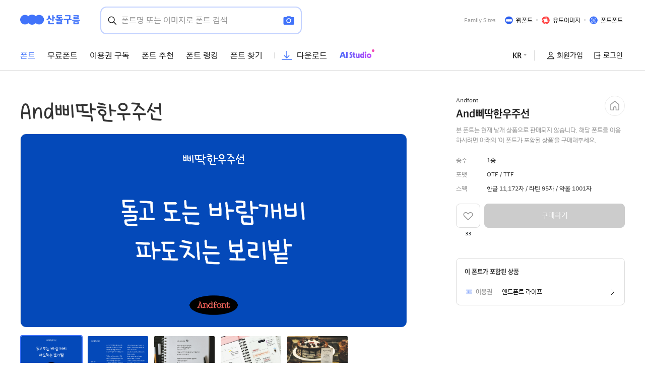

--- FILE ---
content_type: text/html;charset=UTF-8
request_url: https://www.sandollcloud.com/font/17936/AndSpaceship
body_size: 216038
content:
<!DOCTYPE html>
<html lang="ko">
<!-- 버전이 안들어오는 경우, 버전이 들어오는데 베이키보다 버전이 낮을 경우 -->

	<head prefix="og: http://ogp.me/ns# article: http://ogp.me/ns/article#">
	<meta http-equiv="Content-type" content="text/html; charset=utf-8">
	<meta http-equiv="X-UA-Compatible" content="IE=edge">
	<meta name="viewport" content="width=device-width, initial-scale=1.0">
	
	<!-- Primary Meta Tags -->
	<title>And삐딱한우주선 | 산돌구름</title>
	<meta name="title" content="And삐딱한우주선 | 산돌구름">
	<meta name="keywords" content="And삐딱한우주선, 산돌구름, 산돌, 무료폰트, 무료 폰트, 폰트추천, 폰트, 무료 한글 폰트, 영문무료폰트, pretendard 폰트, 프리텐다드, 폰트 검색, 폰트 찾기, 상업용 무료폰트, 기업용 폰트, 폰트 사이트, 아이폰 무료폰트, 프리텐다드, g마켓 산스, 지마켓 산스, 웹폰트, 무료 서체, 무료 글꼴">
	<meta property="name" content="And삐딱한우주선 | 산돌구름">
	<meta name="description" content="And삐딱한우주선 폰트 | And삐딱한우주선은 서체명에서 느껴지다시피 사선으로 살짝 기울어진 형태를 가진 서체입니다. 
앤드폰트에서 주로 보이는 단정한 스타일과는 다른 매력을 가진 서체를 보여드리고 싶어 만들어 보았습니다. 
기울어진 서체의 ">
	<meta property="description" content="And삐딱한우주선 폰트 | And삐딱한우주선은 서체명에서 느껴지다시피 사선으로 살짝 기울어진 형태를 가진 서체입니다. 
앤드폰트에서 주로 보이는 단정한 스타일과는 다른 매력을 가진 서체를 보여드리고 싶어 만들어 보았습니다. 
기울어진 서체의 ">
	<meta property="keywords" content="And삐딱한우주선, 산돌구름, 산돌, 무료폰트, 무료 폰트, 폰트추천, 폰트, 무료 한글 폰트, 영문무료폰트, pretendard 폰트, 프리텐다드, 폰트 검색, 폰트 찾기, 상업용 무료폰트, 기업용 폰트, 폰트 사이트, 아이폰 무료폰트, 프리텐다드, g마켓 산스, 지마켓 산스, 웹폰트, 무료 서체, 무료 글꼴">

	<link rel="canonical" content="https://www.sandollcloud.com/font/17936/AndSpaceship" href="https://www.sandollcloud.com/font/17936/AndSpaceship" >
	<meta property="og:url" content="https://www.sandollcloud.com/font/17936/AndSpaceship" >
	<meta name="twitter:url" content="https://www.sandollcloud.com/font/17936/AndSpaceship" >
	
	
	<meta property="article:section" content="폰트">
	<meta property="article:section2" content="And삐딱한우주선">

	<!-- twitter -->
	<meta name="twitter:card" content="Summary">
	<meta name="twitter:site" content="@산돌구름">
	<meta name="twitter:creator" content="@산돌구름">
	<meta name="twitter:title" content="And삐딱한우주선 | 산돌구름">
	<meta name="twitter:image:alt" content="And삐딱한우주선 폰트 | And삐딱한우주선은 서체명에서 느껴지다시피 사선으로 살짝 기울어진 형태를 가진 서체입니다. 
앤드폰트에서 주로 보이는 단정한 스타일과는 다른 매력을 가진 서체를 보여드리고 싶어 만들어 보았습니다. 
기울어진 서체의 ">
	<meta name="twitter:image" content="https://media.sandollcloud.com/static/images/contents/Andfont/main_img/20230201132747_And_Spaceship_0.png">
	<meta name="twitter:description" content="And삐딱한우주선 폰트 | And삐딱한우주선은 서체명에서 느껴지다시피 사선으로 살짝 기울어진 형태를 가진 서체입니다. 
앤드폰트에서 주로 보이는 단정한 스타일과는 다른 매력을 가진 서체를 보여드리고 싶어 만들어 보았습니다. 
기울어진 서체의 ">

	<!-- Open Graph / Facebook -->
	<meta property="og:image:width" content="1200">
	<meta property="og:image:height" content="630">
	<meta property="og:image:type" content="image/png">
	<meta property="og:image:alt" content="And삐딱한우주선 폰트 | And삐딱한우주선은 서체명에서 느껴지다시피 사선으로 살짝 기울어진 형태를 가진 서체입니다. 
앤드폰트에서 주로 보이는 단정한 스타일과는 다른 매력을 가진 서체를 보여드리고 싶어 만들어 보았습니다. 
기울어진 서체의 " />
	<meta property="og:type" content="website">
	<meta property="og:site_name" content="And삐딱한우주선 | 산돌구름">
	<meta property="og:locale" content="ko_KR">
	<meta property="og:title" content="And삐딱한우주선 | 산돌구름">
	<meta content="And삐딱한우주선 폰트 | And삐딱한우주선은 서체명에서 느껴지다시피 사선으로 살짝 기울어진 형태를 가진 서체입니다. 
앤드폰트에서 주로 보이는 단정한 스타일과는 다른 매력을 가진 서체를 보여드리고 싶어 만들어 보았습니다. 
기울어진 서체의 ">
	<meta property="og:image" content="https://media.sandollcloud.com/static/images/contents/Andfont/main_img/20230201132747_And_Spaceship_0.png">
	<!--
	<link rel="canonical" href="https://www.sandollcloud.com/">
	-->
	<meta name="param"/>
	
	<!--추천제외코드-->
	<meta property="product:availability" content="oos">


	<!-- 정기공모전 -->
	
	
	
	
	
	
	
	
	
	
	
	
	
	
	

	
	
	
	
	
	
	
	

 	<!-- 언어 확인 -->
 	<link rel="alternate" hreflang="ko" href="https://www.sandollcloud.com/" />
 	<link rel="alternate" hreflang="ko-kr" href="https://www.sandollcloud.com/" />

 	<link rel="alternate" hreflang="en" href="https://en.sandollcloud.com/" />
 	<link rel="alternate" hreflang="en-us" href="https://en.sandollcloud.com/" />
 
	<link rel="alternate" href="https://www.sandollcloud.com/" hreflang="x-default" />


	<!-- 아래는 캔캠 전용-->
	<!-- Twitter -->
	
	



	<link rel="shortcut icon"href="https://media.sandollcloud.com/static/images/PSP/icon/android-icon-180x180.png" >
	<link rel="apple-touch-icon" sizes="57x57" href="https://media.sandollcloud.com/static/images/PSP/icon/android-icon-57x57.png" />
	<link rel="apple-touch-icon" sizes="60x60" href="https://media.sandollcloud.com/static/images/PSP/icon/android-icon-60x60.png" />
	<link rel="apple-touch-icon" sizes="72x72" href="https://media.sandollcloud.com/static/images/PSP/icon/android-icon-72x72.png" />
	<link rel="apple-touch-icon" sizes="76x76" href="https://media.sandollcloud.com/static/images/PSP/icon/android-icon-76x76.png" />
	<link rel="apple-touch-icon" sizes="114x114" href="https://media.sandollcloud.com/static/images/PSP/icon/android-icon-114x114.png" />
	<link rel="apple-touch-icon" sizes="120x120" href="https://media.sandollcloud.com/static/images/PSP/icon/android-icon-120x120.png" />
	<link rel="apple-touch-icon" sizes="144x144" href="https://media.sandollcloud.com/static/images/PSP/icon/android-icon-144x144.png" />
	<link rel="apple-touch-icon" sizes="152x152" href="https://media.sandollcloud.com/static/images/PSP/icon/android-icon-152x152.png" />
	<link rel="apple-touch-icon" sizes="180x180" href="https://media.sandollcloud.com/static/images/PSP/icon/android-icon-180x180.png" />
	<link rel="icon" type="image/png" sizes="192x192"  href="https://media.sandollcloud.com/static/images/PSP/icon/android-icon-192x192.png" />
	<link rel="icon" type="image/png" sizes="32x32" href="https://media.sandollcloud.com/static/images/PSP/icon/android-icon-32x32.png" />
	<link rel="icon" type="image/png" sizes="96x96" href="https://media.sandollcloud.com/static/images/PSP/icon/android-icon-96x96.png" />
	<link rel="icon" type="image/png" sizes="16x16" href="https://media.sandollcloud.com/static/images/PSP/icon/android-icon-16x16.png" />

	<link rel="manifest" href="https://media.sandollcloud.com/static/favicon/manifest.json">
	<meta name="msapplication-TileColor" content="#4173fa">
	<meta name="msapplication-TileImage" content="https://media.sandollcloud.com/static/images/PSP/icon/android-icon-144x144.png">
	<meta name="theme-color" content="#4173fa">

	<!-- 웹 크롤링 가능하게 (실 서버용)-->
	<meta name="robots" content="index,follow">
	<meta name="NateOn/661 CFNetwork/*"  content="noindex,nofollow">

	<!-- 웹 크롤링 불가능하게(테스트 서버용)-->
	
  <meta property="me:feed:serviceId" content="website" />
  <meta name="format-detection" content="telephone=no" />
	<!--곰플레이어 페이지 검색노출 안되게처리 250820-->
	
	

	<link rel="stylesheet" href="/static/bootstrap/css/bootstrap.css" >
	<link rel="stylesheet" type="text/css" href="https://media.sandollcloud.com/static/css/rangeslider.css" />
	
	<!--일본어가 아닐 때에는 산돌고딕네오 -->

		<!--dev & webfont-->
		</link>

		<!-- dev & 폰트인유즈-->
		</link>

		<!-- dev & basic -->
		</link>


		<!-- 운영 & webfont-->
		</link>

		<!-- 운영 & 폰트인유즈 -->

		</link>

		<!-- 운영 & basic-->
		<link rel="stylesheet" href="https://9lmv8avlhd.execute-api.ap-northeast-2.amazonaws.com/V220624/api/css/drop_fontstream_css/?sid=[base64]%3D%3D" charset="utf-8"></link>

		<!-- 일본어 일때에는 Noto Sans JP-->
		
		
		
	
		

	<link rel="stylesheet" type="text/css" href="/static/styles/PSP_style.css" />
	
		

	<link rel="stylesheet" href="/static/css/jquery-ui.css" /><!-- 임시 적용 -->
  <!-- Link Swiper's CSS -->
	<link	rel="stylesheet"	href="/static/css/swiper-bundle.min.css"/>
	

	<script type="text/javascript" src="https://media.sandollcloud.com/static/scripts/jquery-3.3.1.min.js"></script>
	<!--<script th:if="${noscript != 'Y'}" type="text/javascript" th:src="@{/static/scripts/jquery-ui.min.js}"></script>-->
	<script src="/static/js/jquery-ui.js"></script><!-- 임시 -->
	<script src="/static/bootstrap/js/bootstrap.bundle.min.js" ></script>

	<script type="text/javascript" src="https://media.sandollcloud.com/static/js/rangeslider.js"></script>
	<script type="text/javascript" src="https://media.sandollcloud.com/static/scripts/scrollreveal.min.js"></script>
	
<!--	
	<script th:if="${noscript != 'Y'}" type="text/javascript" th:src="@{/static/scripts/parsley.i18n.js}"></script>

-->
  <script type="text/javascript" src="https://media.sandollcloud.com/static/scripts/parsley.min.js"></script>
	<!-- ko_KR -->
	<script type="text/javascript" src="/static/scripts/i18n/ko.js"></script>
	<!-- th_TH -->
	
	<!-- en_US -->
	
	
	<script type="text/javascript" src="https://media.sandollcloud.com/static/js/json2.js"></script>
	<!-- Swiper JS -->
	<script type="text/javascript" src="/static/js/swiper-bundle.min.js"></script>


	<!--[if lt IE 10]>
	<script type="text/javascript" src="https://media.sandollcloud.com/static/scripts/ie9.js"></script>
	<![endif]-->

	<!-- 다시 추가 -->
  <script type="text/javascript" src="https://media.sandollcloud.com/static/scripts/default.js"></script>
	
	<script type="text/javascript" src="/static/js/jquery.tmpl-1.0.0.min.js"></script>
	<script type="text/javascript" src="/static/scripts/mustache.min.js"></script>
	<script type="text/javascript" src="/static/js/fabric.min.js"></script>
	<script type="text/javascript" src="/static/js/psp.common.const.js"></script>
	<script type="text/javascript" src="/static/js/psp.common.js"></script>

  <!-- Global site tag (gtag.js) - Google Analytics -->
	<script async src="https://www.googletagmanager.com/gtag/js?id=UA-48258032-1"></script>
	<script >
		window.dataLayer = window.dataLayer || [];
		function gtag(){dataLayer.push(arguments);}
		gtag('js', new Date());
		gtag('config', 'UA-48258032-1', {'optimize_id':'GTM-PX7QPQ2'});
		//gtag('event', 'page_view',{ 'lang': "ko"});
  </script>

	<!-- Google tag (gtag.js) -->
	
	
    
    
   
    
    
    
    
    

  <!-- google search console -->
	<meta name="google-site-verification" content="LnT6sZA5_60ZWz21v8i7dHH0gWwAjUTeefxWNJRvEbg" />
    
	<!-- 네이버 --> 
	<!-- 네이버 소유확인  --> 
	<meta name="naver-site-verification" content="3075c099bf7436e20fb67116defd4be7f26ac98a" />
	

	<!-- 전환페이지 설정 -->
	<script type="text/javascript" src="//wcs.naver.net/wcslog.js"> </script> 
	 
	
	 
	
	<script type="text/javascript"> 
	if (!wcs_add) var wcs_add={};
	wcs_add["wa"] = "s_29f6e7c141a7";
	if (!_nasa) var _nasa={};
	wcs.inflow();
	wcs_do(_nasa);
	</script>

	<!-- 카카오 주문서 작성 -->
	
	
	<!-- 카카오 구매 -->
	 
	
	<!-- 카카오 회원가입 -->
	 
	
	<!-- Facebook Pixel Code -->
	
	
	<!-- Facebook Pixel Code -->
	
	
	<!-- Facebook Pixel Code -->
	<script>
	!function(f,b,e,v,n,t,s)
	{if(f.fbq)return;n=f.fbq=function(){n.callMethod?
	n.callMethod.apply(n,arguments):n.queue.push(arguments)};
	if(!f._fbq)f._fbq=n;n.push=n;n.loaded=!0;n.version='2.0';
	n.queue=[];t=b.createElement(e);t.async=!0;
	t.src=v;s=b.getElementsByTagName(e)[0];
	s.parentNode.insertBefore(t,s)}(window, document,'script',
	'https://connect.facebook.net/en_US/fbevents.js');
	fbq('init', '790655774460470');
	
	var sCurrentUrl = window.location.toString();
	
	if (sCurrentUrl.indexOf("/service/") == -1 )
	{
		fbq('track', 'PageView');
	} 
	
	</script>

	<!-- End Facebook Pixel Code -->
	<!-- Google Tag Manager -->
	<script>(function(w,d,s,l,i){w[l]=w[l]||[];w[l].push({'gtm.start':
	new Date().getTime(),event:'gtm.js'});var f=d.getElementsByTagName(s)[0],
	j=d.createElement(s),dl=l!='dataLayer'?'&l='+l:'';j.async=true;j.src=
	'https://www.googletagmanager.com/gtm.js?id='+i+dl;f.parentNode.insertBefore(j,f);
	})(window,document,'script','dataLayer','GTM-W438MZD');
	
</script>
	<!-- End Google Tag Manager -->

	<!-- Dable 스크립트 시작 / 문의 media@dable.io --> 
	 
	<!-- Dable 스크립트 종료 / 문의 media@dable.io -->
	
	<script src="https://t1.kakaocdn.net/kakao_js_sdk/2.1.0/kakao.min.js" integrity="sha384-dpu02ieKC6NUeKFoGMOKz6102CLEWi9+5RQjWSV0ikYSFFd8M3Wp2reIcquJOemx" crossorigin="anonymous"></script>
	<script>
		// SDK를 초기화 합니다. 사용할 앱의 JavaScript 키를 설정해야 합니다.
		Kakao.init('0d87c7a14fbb2b6e1881a53ef187a712');

		// SDK 초기화 여부를 판단합니다.
		console.log(Kakao.isInitialized());
	</script>
	<meta name="facebook-domain-verification" content="iga77z0hobsfr7pj0nxu72pr1b47zu" />
	<script type="application/ld+json">
		{
		"@context": "http://schema.org",
		"@type": "Brand",
		"name": "산돌구름",
		"url": "https://www.sandollcloud.com",
		"sameAs": [
			"https://blog.naver.com/sandollcomm",
			"https://www.instagram.com/sandollcloud",
			"https://www.youtube.com/channel/UCuRZZU1ADwckjxeJqDNJPkQ",
			"https://twitter.com/sandollcloud",
			"https://apps.apple.com/kr/app/id1499925527"
			]
		}
	</script>
		

</head>
 
<!-- 버전이 들어오고 베이키보다 버전이 같거나 높은경우-->


<body >
<div id="skipNav"><a href="#contents">Skip to the menu / 본문가기</a></div>
<script>
	// 하단에 있으면 컨텐츠 페이지에서 오류 떠서 상단으로 위치 이동
	var gIsLogin = false;
	var whatService = 'B'; // B: 브라우저, M: Mac구름다리, W: Win구름다리
</script>

<noscript><img height="1" width="1" style="display:none" src="https://www.facebook.com/tr?id=790655774460470&ev=PageView&noscript=1"/></noscript>
<!-- Google Tag Manager (noscript) -->
<noscript><iframe src="https://www.googletagmanager.com/ns.html?id=GTM-W438MZD"
height="0" 
width="0" style="display:none;visibility:hidden"></iframe></noscript>
<!-- End Google Tag Manager (noscript) -->
<!-- <header id="header" class="show" th:if="${#request.getAttribute('whatService').toString().equals('B')}">  404/500 오류시 whatService Null 오류로 인한 수정 -->

<header id="header" class="show responsive"> 

	<nav class="navbar family-site navbar-expand-sm navbar-light pc-size">
		<div class="container-1200 d-flex align-items-center justify-content-start">
			<a class="navbar-brand " href="/">		
				<img class="logo "  src="https://media.sandollcloud.com/static/images/PSP/icon/sandollcloud_logo_maincolor.png" alt="산돌구름" title="산돌구름" />
				
			</a>
			<div class="dummy_search">
				<div class="contenteditable_div" maxlength="100"  aria-label="Search" >폰트명 또는 이미지로 폰트 검색</div>
				<!--
				<a href="#" class="position-absolute image_search"  data-bs-toggle="modal" data-bs-target="#searchModal">
					<i class="sd ic-camera fill"></i>
				</a>-->
				<a href="/font-finder-image" class="position-absolute image_search" >
						<i class="sd ic-camera sandoll "></i>
					</a>
				<button class="position-absolute text_search" type="submit" >
					<i class="sd ic-search "></i>
				</button>
			</div>

	
					
			<div class="link-group ms-auto" role="group" aria-label="Family Sites">
				<span class="text-999">Family Sites</span>
				<a href="https://m.site.naver.com/1dPeK" target="_blank" ><img src="https://media.sandollcloud.com/static/images/PSP/icon/webfont_ico.png" alt="웹폰트" title="웹폰트"/><span>웹폰트</span></a>
				<a href="https://m.site.naver.com/1dPfo" target="_blank" ><img src="https://media.sandollcloud.com/static/images/PSP/icon/uto_ico.png" alt="유토이미지" title="유토이미지"/><span>유토이미지</span></a>
				<a href="https://m.site.naver.com/1dPfx" target="_blank" ><img src="https://media.sandollcloud.com/static/images/PSP/icon/fontfont_ico.png" alt="폰트폰트" title="폰트폰트"/><span>폰트폰트</span></a>

				
			</div>
			
		</div>
	</nav>
	<nav class="navbar navbar-expand-sm navbar-light pc-size">
		<div class="container-1200 d-flex align-items-center">
	
			<div class="collapse navbar-collapse" id="sandollHeaderNav">
				<ul class="navbar-nav me-auto mb-2 mb-lg-0 align-items-center">
				
					<li class="nav-item">
						<a class="nav-link  active"  href="/fonts" >폰트</a>
					</li>
			
					<li class="nav-item dropdown ">
						<a class="nav-link "  href="/freefonts" id="dropdownfreefont"  aria-expanded="false" >무료폰트</a>	
						<ul class="dropdown-menu" aria-labelledby="dropdownfreefont">
							<li><a class="dropdown-item" href="/freefonts">무료폰트</a></li>
							<li><a class="dropdown-item" href="/freetemplate">무료템플릿</a></li>


						</ul>	
					</li>
					<li class="nav-item ">
						<a class="nav-link "  href="/font-subscription" >이용권 구독</a>		
					</li>
					<!--
					<li class="nav-item position-relative ">
						<em class="badge badge-limited position-absolute top-0 start-0">제거예정 </em>
						<a class="nav-link "  th:text="#{search.html.001}" href="/curation-fonts"  th:classappend="${#strings.contains(#httpServletRequest.requestURI,'/curation-fonts')} ? active" >
							큐레이션
						</a>		
					</li>
					-->
					<li class="nav-item dropdown ">
						<a class="nav-link "  href="/font-recommendations" id="dropdownRecomm"  aria-expanded="false" >폰트 추천</a>	
						<ul class="dropdown-menu" aria-labelledby="dropdownRecomm">
							<li><a class="dropdown-item" href="/font-recommendations">폰트 추천</a></li>
							<li><a class="dropdown-item" href="/font-recommendations/series">시리즈</a></li>
							<li><a class="dropdown-item" href="/font-themes">테마별 폰트</a></li>

						</ul>	
					</li>
					<li class="nav-item position-relative ">
						<a class="nav-link "  href="/font-ranking" >폰트 랭킹</a>		
					</li>
					<li class="nav-item dropdown">
						<a class="nav-link " href="/font-finder-image" id="dropdownCommunity"  aria-expanded="false" >폰트 찾기</a>
						<ul class="dropdown-menu" aria-labelledby="dropdownCommunity">
							<li><a class="dropdown-item" href="/font-finder-image">폰트 찾기</a></li>
							<li><a class="dropdown-item" href="/font-in-use">폰트인유즈</a></li>

						</ul>
					</li>
					<!--
					<li class="nav-item ">
						<a class="nav-link pe-3"  href="/story"  th:text="#{nav.html.004}" th:classappend="${#strings.contains(#httpServletRequest.requestURI,'/story')|| #strings.contains(#httpServletRequest.requestURI,'/story/')} ? active" >
							스토리
						</a>		
					</li>
					-->

					<li class="nav-item dropdown ">
						<a class="nav-link bar d-inline-flex align-items-center"  href="/download" id="dropdownDownload"   aria-expanded="false">
							<i class="sd ic-download text-sandoll me-1"></i><span>다운로드</span></a>
						<ul class="dropdown-menu" aria-labelledby="dropdownDownload">
							<li><a class="dropdown-item" href="/download?aim_cont">무료 체험</a></li>
						</ul>
					</li>

					<li class="nav-item">
						<a class="nav-link bar d-flex align-items-center aiStudio"  href="/aistudio">
							<span>
								<img src="https://media.sandollcloud.com/static/images/PSP/contents/logo_aiStudio.png" alt="에이아이 스튜디오">
							</span>
						</a>
					</li>
				
		
				</ul>
				<ul class="navbar-nav ms-auto align-items-center">
					<li class="nav-item dropdown">
						<a class="nav-link icon bar right" id="dropdownLanguage" aria-expanded="false">
							
							
							<span class="fw-bold">KR</span>
							<i class="sd ic-arrow-triangle"></i>
						</a>
						<ul class="dropdown-menu" aria-labelledby="dropdownLanguage">
							<li>
								<a class="dropdown-item" href="javascript:void(0);" onclick="fnTransUrl(&#39;https://en.sandollcloud.com/font/17936/AndSpaceship&#39;)"><span class="fw-bold">EN</span> - English</a>
								
							</li>
							<li>
								<a class="dropdown-item" href="javascript:void(0);" onclick="fnTransUrl(&#39;https://www.sandollcloud.com/font/17936/AndSpaceship&#39;)"><span class="fw-bold">KR</span> - 한국어</a>
								
							</li>
							<!-- 주석 처리 (25.06.05)
							<li th:with="urlBuilder=${T(org.springframework.web.servlet.support.ServletUriComponentsBuilder).fromCurrentRequest()}">
								<a class="dropdown-item" href="javascript:void(0);" th:onclick="|fnTransUrl('${urlBuilder.fromCurrentRequest().replaceQueryParam('lang', 'en_US').toUriString()}')|">
									<span class="fw-bold">EN</span> - English
								</a>
							</li>
							<li th:with="urlBuilder=${T(org.springframework.web.servlet.support.ServletUriComponentsBuilder).fromCurrentRequest()}">
								<a class="dropdown-item" href="javascript:void(0);" th:onclick="|fnTransUrl('${urlBuilder.fromCurrentRequest().replaceQueryParam('lang', 'ko_KR').toUriString()}')|">
									<span class="fw-bold">KR</span> - 한국어
								</a>
							</li>
							주석 처리 (25.06.05) -->
						</ul>
					</li>

					
					
					
						
						
						<li class="nav-item login_false">
							<a href="/join" class="nav-link ms-0"><i class="sd ic-user"></i><span>회원가입</span></a>
						</li>
						<li class="nav-item login_false login">
							<a href="/login" class="nav-link"><i class="sd ic-logout"></i><span>로그인</span></a>
						</li>
						
					
					
					
				
				</ul>
			</div>
		</div>
	</nav>
	<nav class="navbar navbar-expand-md navbar-light mobile-size">
		<div class="container-1200 d-flex align-items-center">
			<a class="navbar-brand" href="/">				
				<img class="m_logo" src="https://media.sandollcloud.com/static/images/PSP/icon/sandollcloud_ico.png" alt="산돌구름" title="산돌구름" />
			</a>
			
		
			
			<button class="search_btn btn btn-border-none ms-auto" type="button" id="m_open_searchModal">
				<i class="sd ic-search"></i>
			</button>
			
		
		</div>
	</nav>
	<!-- 헤더 검색 폼 & 이미지 검색 모달  -->
	<body>
  <style>
    .canvas-container{margin: 0 auto;}
  </style>
  
  
  <form class="" id="headerSearchForm"  action="/font-finder"  method="get" >
   
    <input class="form-control"  name="commonSearch" id="commonSearch" value="" maxlength="100" autocomplete='off' type="search" aria-label="Search" placeholder="폰트명 또는 이미지로 폰트 검색" />
    <i class="sd ic-remove white" id="searchTxtResetBtn"></i>
    <!--
    <a href="#" class="position-absolute image_search"  data-bs-toggle="modal" data-bs-target="#searchModal">
      <i class="sd ic-camera sandoll"></i>
    </a>-->
    <a href="/font-finder-image" class="position-absolute image_search" >
      <i class="sd ic-camera sandoll"></i>
    </a>
    <button class="position-absolute text_search"  onclick="searchUtil.fnCommonSearch($('#commonSearch').val(),'IP');return false;">
      <i class="sd ic-search "></i>
    </button> 
    <button class="position-absolute m_hide_form" type="button" >
      <i class="sd prev-icon black "></i>
    </button>
    <div class="d-flex flex-wrap">
      <div class="header_popularTextWrap w-50">
        <h3>인기 검색어</h3>
        <ul class="fs-txt-3" id="popularwordlist">
           
        </ul>
      </div>
      <div class="fontRanking_div w-50" id="rankingFontsTop">
        
        <ul class="nav " id="fontRanking-tab" role="tablist">
          <li class="nav-item" role="presentation">
              <button class="nav-link active" id="fontsales-tab" data-bs-toggle="pill" data-bs-target="#fontsales" type="button" role="tab" aria-controls="fontsales" aria-selected="true">판매순</button>
          </li>
          <li class="nav-item" role="presentation">
              <button class="nav-link" id="nav-freefont-tab" data-bs-toggle="pill" data-bs-target="#freefont" type="button" role="tab" aria-controls="freefont" aria-selected="false">구독순</button>
          </li>
          <li class="nav-item" role="presentation">
              <button class="nav-link" id="activation-tab" data-bs-toggle="pill" data-bs-target="#activation" type="button" role="tab" aria-controls="activation" aria-selected="false">사용순</button>
          </li>
            
        
        </ul>
        <div class="tab-content" id="fontRanking-tabContent">
          <div class="tab-pane fade show active rankingFonts10" id="fontsales" role="tabpanel" aria-labelledby="fontsales-tab" tabindex="0">
            <h3 ><span>최근 12시간 판매랭킹</span><i class="sd ic-info text-ddd ms-1" data-bs-toggle="tooltip"  data-bs-placement="top" title="매일 01:00/13:00 업데이트" ></i></h3>

            <ul >
  
            </ul>
            <!--
            <p class="text-999" th:utext="#{search.html.030}">최근 12시간 동안 판매량이 높은 폰트입니다.<br/>(매일 01:00/13:00 업데이트)
            </p>-->
          </div>
          <div class="tab-pane fade rankingFreeFonts10" id="freefont" role="tabpanel" aria-labelledby="nav-freefont-tab" tabindex="0">
            <h3  ><span>최근 1일간 구독랭킹</span><i class="sd ic-info text-ddd ms-1" data-bs-toggle="tooltip"  data-bs-placement="top" title="매일 01:00 업데이트" ></i></h3>
            <ul>	
            </ul>
            <!--
            <p class="text-999" th:utext="#{search.html.036}">최근 1일간 판매량이 높은 이용권입니다.<br/>(매일 09:00 업데이트)
            </p>-->
          </div>
          <div class="tab-pane fade rankingActiveFonts10" id="activation" role="tabpanel" aria-labelledby="activation-tab" tabindex="0">
            <h3 ><span>최근 1주간 사용랭킹</span><i class="sd ic-info text-ddd ms-1" data-bs-toggle="tooltip"  data-bs-placement="top" title="매일 09:00 업데이트" ></i></h3>
            <ul>
            </ul>
            <!---
            <p class="text-999" th:utext="#{search.html.031}">최근 1주일간 사용량이 많은 신규 폰트입니다.<br/>(매일 09:00 업데이트)
            </p>-->
          </div>
          
        </div>
      </div>

    </div>
 
    <hr class="mt-3 mb-20px"/>
    <div class="header_popularFontWrap mt-0">
      <h3>신규 폰트</h3>

      <div class=" header_popularFont">
        <ul class="fs-txt-3 " id="newfontlist" >
                  
        </ul>
        
      </div>
    </div>

    
    
  </form>
 

  <!-- <script src="/js/vue.min.js"></script> -->
  <script>

    var defaultTxt = "\uC774\uBBF8\uC9C0\uB97C \uC5C5\uB85C\uB4DC\uD558\uAC70\uB098 URL\uC744 \uC785\uB825\uD558\uC2DC\uBA74 \uC0AC\uC6A9\uB41C \uD3F0\uD2B8\uB97C \uCC3E\uC544\uB4DC\uB9BD\uB2C8\uB2E4."
    var nosearchTxt = "\uB9E4\uCE6D \uD3F0\uD2B8\uB97C \uCC3E\uC9C0 \uBABB\uD588\uC2B5\uB2C8\uB2E4. \uD3F0\uD2B8\uAC00 \uB2F4\uAE34 \uC774\uBBF8\uC9C0 \uD30C\uC77C\uC744 \uB2E4\uC2DC \uC5C5\uB85C\uB4DC\uD558\uC138\uC694."



    // -- 인기 검색어 클릭시 
    $.fnClickPopularWord = function(searchword, search_keyword_id) {
      $("[name='loctype']").val(ComConst.searchWordTypePopular);
      $("[name='dataid']").val(search_keyword_id);
      // searchUtil.fnTextSearch(searchword, ComConst.searchWordTypePopular, ComConst.searchWordFromTotalpop, 0);
      searchUtil.fnTextSearchV3(
                ComConst.SEARCH_WORD_PLATFORM_PC, searchword, ComConst.SEARCH_WORD_TYPE_POPULARV2, ComConst.SEARCH_WORD_FROM_TOTALPOPV2, 0);
    };
    



   

    $(function() {

      //인기 량킹 
      searchUtil.fnRanking();

      $('#m_open_searchModal, .dummy_search').on('click',function(){
        $('#headerSearchForm').addClass('active');
      })

      $('.m_hide_form').on('click',function(){
        $('#headerSearchForm').removeClass('active');
      })
      

  
    })


    

  </script>
  
  <!-- <script id="popularListTemplate" type="text/x-jquery-tmpl">
    <li class="swiper-slide" > /search/result?commonSearch=${word}
      <a class="fs-txt-2" href="javascript:$.fnClickPopularWord('${default_word}', ${search_keyword_id})">${default_word}</a>
    </li>
  </script> -->

  <script id="popularWordListTemplate" type="text/x-jquery-tmpl">
    <li >
      <a href="javascript:$.fnClickPopularWord('${word}', 0)" data-text="${word}" data-swiper-slide-index="${r_order}"  lang="${lang}" > 
        <span class="text-rank" >${rm}</span>
        <span class="text-black"> ${word}</span>
      </a>
    </li>
  </script>

  <!-- <script id="popularFontListTemplate" type="text/x-jquery-tmpl">
    <li> 
      <a href="javascript:$.fnClickPopularWord('${family_group_name}', 1)" data-text="${family_group_name}" data-swiper-slide-index="${rm-1}"  lang="${lang}" >
        <span class="text-black"> ${family_group_name} </span>
      </a>
    </li>
  </script> -->

  <script id="newFontListTemplate" type="text/x-jquery-tmpl">
    <li> 
      <a href="javascript:$.fnClickPopularWord('${family_group_name}', 1)" data-text="${family_group_name}" data-swiper-slide-index="${rm-1}" lang="${lang}" >
        <span class="text-black" fid="${font_family_id}"  id="${font_id}"  style="font-family:SDFONTMH_${font_family_id}-${r_order}"> ${family_group_name} </span>
      </a>
    </li>
  </script>



  <script id="popularRankFontTemplate" type="text/x-jquery-tmpl">
    <li>
      <a href="javascript:$.fnClickPopularWord('${family_group_name}', 1)" class="d-flex align-items-center" data-text="${family_group_name}">
        <span class="text-rank" >${rm}</span>
        <span class="text-black"  fid="${font_family_id}" id="${font_id}" style="font-family:SDFONTMH_${font_family_id}-${r_order}" >${family_group_name} </span>
  
      </a>
    </li>
  </script>
  
  <script id="popularRankActiveFontTemplate" type="text/x-jquery-tmpl">
    <li>
      <a href="javascript:$.fnClickPopularWord('${family_group_name}', 1)" class="d-flex align-items-center" data-text="${family_group_name}">
        <span class="text-rank" >${rm}</span>
        <span class="text-black" fid="${font_family_id}" id="${font_id}"  style="font-family:SDFONTMH_${font_family_id}-${r_order}">${family_group_name}</span>
      </a>
    </li>
  </script>
  
  <script id="popularRankProductTemplate" type="text/x-jquery-tmpl">
    <li>
      <a href="javascript:$.fnClickPopularWord('${family_group_name}', 1)" class="d-flex align-items-center" data-text="${family_group_name}">
        <span class="text-rank" >${rm}</span>
        <span class="text-black" fid="${font_family_id}" id="${font_id}"  >${family_group_name}</span> 
      </a>
    </li>
  </script>



</body>

</header>
<!-- 웹뷰에서 뒤로가기 구현 : 삭제하지 마세요  -->

	
	<div id="contents" tabindex="0"> 
		
<style>


</style>


	<article id="font_2_1" class="fontDesc font_2_1">
		<input type="hidden" id="cpPreviewType"  value="ko" />
		<!-- <input type="hidden" id="fontFamilyName" th:if="${familyGroupInfo != null}" th:value="${familyGroupInfo.get('family_group_name')}" /> -->
		<input type="hidden" id="familyGroupId" value="17936">
		<input type="hidden" id="fontFamilyId" value="9030">
		<input type="hidden" id="loginStatus" value="0" />
		<input type="hidden" id="userType" value="" >
		<input type="hidden" id="gb" value="OTF" >
	

		<div class="container-1200 sticky-wrap">
			<div class="font_contents content1-1">
				
			
				<!-- 웹폰트로 노출-->
				<h1 class="font_name " id="fg_name" option="0" alt="And삐딱한우주선" title="And삐딱한우주선">And삐딱한우주선</h1>
				<section class="font_basic_info">
					<!-- 필터링 되는 태그들을 노출합니다. 해당 값 없을 경우 영역 숨김처리, 링크나 이벤트 없는 장식입니다!-->
					<div class="filter-tag-wrap">
						
					</div>
					
					<div class="font_example " >
					
						<div >
							
							<div id="fontExampleArea" class="fontExampleArea">
								<!--
								<img th:src="@{${img.get('use_img_p_url')}}"  th:each="img,1:${fontUseEXImg}" />
								-->
								<div class="swiper fontExampleImg_swiper1">
								<div class="swiper-wrapper">
									<div class="swiper-slide">
										<img src="https://media.sandollcloud.com/static/images/contents/Andfont/204120230201132747_contents_image_1.png" alt="And삐딱한우주선 font in use" title="And삐딱한우주선 font in use" />
									</div>
									<div class="swiper-slide">
										<img src="https://media.sandollcloud.com/static/images/contents/Andfont/204120230201132747_contents_image_2.png" alt="And삐딱한우주선 font in use" title="And삐딱한우주선 font in use" />
									</div>
									<div class="swiper-slide">
										<img src="https://media.sandollcloud.com/static/images/contents/Andfont/204120230201132748_contents_image_3.jpg" alt="And삐딱한우주선 font in use" title="And삐딱한우주선 font in use" />
									</div>
									<div class="swiper-slide">
										<img src="https://media.sandollcloud.com/static/images/contents/Andfont/204120230201132748_contents_image_4.jpg" alt="And삐딱한우주선 font in use" title="And삐딱한우주선 font in use" />
									</div>
									<div class="swiper-slide">
										<img src="https://media.sandollcloud.com/static/images/contents/Andfont/204120230201132748_contents_image_5.jpg" alt="And삐딱한우주선 font in use" title="And삐딱한우주선 font in use" />
									</div>
								</div>
								<div class="swiper-button-next">
									<img src="https://media.sandollcloud.com/static/images/PSP/icon/btn-nxtbox-pc.png">
								</div>
								<div class="swiper-button-prev">
									<img src="https://media.sandollcloud.com/static/images/PSP/icon/btn-prebox-pc.png">
								</div>
								</div>
								<div  class="swiper fontExampleImg_swiper2">
									<div class="swiper-wrapper">
										<div class="swiper-slide">
											<img src="https://media.sandollcloud.com/static/images/contents/Andfont/204120230201132747_contents_image_1.png"  alt="And삐딱한우주선 font in use" title="And삐딱한우주선 font in use"  />
										</div>
										<div class="swiper-slide">
											<img src="https://media.sandollcloud.com/static/images/contents/Andfont/204120230201132747_contents_image_2.png"  alt="And삐딱한우주선 font in use" title="And삐딱한우주선 font in use"  />
										</div>
										<div class="swiper-slide">
											<img src="https://media.sandollcloud.com/static/images/contents/Andfont/204120230201132748_contents_image_3.jpg"  alt="And삐딱한우주선 font in use" title="And삐딱한우주선 font in use"  />
										</div>
										<div class="swiper-slide">
											<img src="https://media.sandollcloud.com/static/images/contents/Andfont/204120230201132748_contents_image_4.jpg"  alt="And삐딱한우주선 font in use" title="And삐딱한우주선 font in use"  />
										</div>
										<div class="swiper-slide">
											<img src="https://media.sandollcloud.com/static/images/contents/Andfont/204120230201132748_contents_image_5.jpg"  alt="And삐딱한우주선 font in use" title="And삐딱한우주선 font in use"  />
										</div>
									</div>
									<div class="swiper-button-next">
										<img src="https://media.sandollcloud.com/static/images/PSP/icon/ic-right-white.png">
									</div>
									<div class="swiper-button-prev">
										<img src="https://media.sandollcloud.com/static/images/PSP/icon/ic-left-white.png">
									</div>
								</div>
					
							</div>
						</div>
						
						
						
					</div>
					
					
				</section>
			</div>
			<div class="font_contents content1-2">
			


					<!-- 미리보기 추가코드 -->
					<link id="font_style_tilte" rel="stylesheet" />
					<link id="font_style" rel="stylesheet"  />
					<link id="font_style_pv" rel="stylesheet" />
					<link id="font_style_vfdesc" rel="stylesheet"  /> <!-- 베리어블용 -->
					<link id="font_style_vf" rel="stylesheet" /> <!-- 베리어블용 -->
					<!-- 미리보기 추가코드 -->
					
					<!-- 기존 폰트 상세와 구분위해 class 명에 new 추가-->
					<section class="font_preview new mt-3">
						<!-- 베리어블 폰트라면 폰트테스터 탭이 기본 노출 -->
						 
						<!-- variable font의 경우 폰트 테스터 영역이 활성화 되어 있는 상태-->
						<!-- 미리보기 영역 : 기본 display:none; th:classappend="show" 해야 노출-->

						<!-- 기존 미리보기탭 영역입니다.-->
						<div class="basic-preview-list-wrap preview-pane show" >
							<div id="fontdesc_form" >
							
								<div class="rounded-form w-100">
									<!-- 값 있을 때 X 생기고 클릭시 텍스트 제거 , 없을 때 -->
									<div class="preview-text-wrap form-group select-wrap " id="preview-text">
										<button id="font_write_btn"
										class="d-none">적용</button>	
										<input type="text" class="preview-text desc"  placeholder="텍스트로 입력하면 폰트로 미리 볼 수 있어요."
										maxlength="100" />
										<i class="sd ic-close descBtn" id="pv" ></i>
									</div>
									<div class="form-group font-size-wrap">
										<div class="range-slider">
											<input type="range" name="font-size" class="range" min="10" max="120" value="35" step="1"
												id="font-size">
											<span class="range-slider-value">35px</span>
										</div>
									</div>
									<div class="form-group nav align-items-center "  id="preview-tab" role="tablist">
										<button type="button"  data-bs-toggle="list" id="btnList" href="#preview_list_wrap" role="tab" aria-controls="preview_list_wrap" class="btn btn-border-none active "><i
										class="sd ic-list"></i></button>
										<button type="button" data-bs-toggle="list" id="btnCompare" href="#preview_compare_wrap" role="tab" aria-controls="preview_compare_wrap" class="btn btn-border-none ms-1"><i
										class="sd ic-compare"></i></button>
										
									</div>
			
								</div>
							</div>
							
							<div class="tab-content" id="preview-tab">
								<!-- 미리보기 영역-->
								<div class="tab-pane fade show active" id="preview_list_wrap" role="tabpanel" aria-labelledby="preview-tab">
									<ul class=" font_preview_list" id="font_desc_list">
										<li class="item">
											<input type="hidden" id="default_glyph" value="ko">
											<p class="font-weight ">
												<span >Regular </span> <!-- / 1  -->
												<span></span> 											
													
											</p>
											<!-- 누타입 오브제 웨이트만 이미지로 보이게 강제처리 -->
											
												
												<dd class="preview txt" data-preview-text id="27155" main="1"
													fid="9030" order="0" 
													index="0"
													>
												
												</dd>
											
											
										</li>
									</ul>
								</div>
								<div class="tab-pane fade" id="preview_compare_wrap" role="tabpanel" aria-labelledby="preview-tab">
		
									<ul class="font_preview_list paragraph" id="font_preview_list">
										<li class="">
												<select  name="font-weight" class="fs-title-4" style="outline:none;">
													<option glyph="ko"
														format="OTF / TTF"
														value="THC001" style="SDFONT_9030-0"
														>Regular</option>
												</select>
												<p class="fs-txt-4">
													<!-- <span  class="font-type" th:text="${weight.get('font_file_format_list')}">OTF</span>
													<th:block th:if="${familyGroupInfo.get('cp_name') != 'FREE'}" >
														
														<button class="add-myfontlist btn btn-border-none d-none" name="btnMyFont"
														th:id="${weight.get('family_group_id')+'_'+iter.index+'_L'}" th:value="${weight.get('font_id')}" 
														th:gid="${weight.get('family_group_id')}" th:cpid="${familyGroupInfo.get('cp_id')}"
														th:status="${weight.get('myfont')}" th:list="${weight.get('font_lists')}">
														<i th:class="${weight.get('myfont')>0}? 'sd ic-heart-fill' : 'sd ic-heart'"></i></button>
													</th:block> -->
												</p>
											<div class="preview txt" data-preview-text3  > <!--fs-txt-1-->
												이지러는 졌으나 보름을 갓 지난 달은 부드러운 빛을 흔붓이 흘리고 있다.대화까지는 팔십 리의 밤길, 고개를 둘이나 넘고 개울을 하나 건너고 벌판과 산길을 걸어야 된다.길은
												지금 긴 산허리에 걸려 있다. 밤중을 지난 무렵인지 죽은 듯이 고요한 속에서 짐승 같은 달의 숨소리가 손에 잡힐 듯이 들리며, 콩 포기와 옥수수 잎새가 한층 달에 푸르게
												젖었다. 산허리는 온통 메밀 밭이어서 피기 시작한 꽃이 소금을 뿌린 듯이 흐뭇한 달빛에 숨이 막힐 지경이다. 붉은 대공이 향기같이 애잔하고 나귀들의 걸음도 시원하다. 길이
												좁은 까닭에 세 사람은 나귀를 타고 외줄로 늘어섰다. 방울소리가 시원스럽게 딸랑딸랑 메밀 밭께로 흘러간다. 앞장선 허 생원의 이야기 소리는 꽁무니에 선 동이에게는 확적히는
												안 들렸으나, 그는 그대로 개운한 제멋에 적적하지는 않았다.
											</div>
										</li>
									</ul>
								</div>
							</div>
						</div>

						<!-- 폰트테스터 영역 : 기본 display:none; th:classappend="show" 해야 노출  -->
						
					
						
					</section>
	
	
				
				
			

				<!-- 설명글, 기존폰트상세 태그, 폰트 정보 -->
				<section class="font_basic_info">
					<p class="description text-333">And삐딱한우주선은 서체명에서 느껴지다시피 사선으로 살짝 기울어진 형태를 가진 서체입니다. <br />앤드폰트에서 주로 보이는 단정한 스타일과는 다른 매력을 가진 서체를 보여드리고 싶어 만들어 보았습니다. <br />기울어진 서체의 매력을 And삐딱한우주선을 통해 느껴보시길 바랍니다.<br /><br />*해당 서체는 컬러 기호와 딩벳이 없는 서체입니다.<br />(컬러 기호와 딩벳이 있는 서체는 모바일용으로만 판매됩니다.)</p>
					

						<!-- 태그 -->
						<p class="tag-wrap new " >		
							<a href="javascript:searchUtil.fnCommonSearch(&#39;카툰&#39;,&#39;TP&#39;)">#카툰</a><a href="javascript:searchUtil.fnCommonSearch(&#39;출판용(표지용)&#39;,&#39;TP&#39;)">#출판용(표지용)</a><a href="javascript:searchUtil.fnCommonSearch(&#39;유튜브채널아트&#39;,&#39;TP&#39;)">#유튜브채널아트</a><a href="javascript:searchUtil.fnCommonSearch(&#39;유튜브썸네일&#39;,&#39;TP&#39;)">#유튜브썸네일</a><a href="javascript:searchUtil.fnCommonSearch(&#39;2022&#39;,&#39;TP&#39;)">#2022</a><a href="javascript:searchUtil.fnCommonSearch(&#39;어드벤쳐&#39;,&#39;TP&#39;)">#어드벤쳐</a><a href="javascript:searchUtil.fnCommonSearch(&#39;고량주&#39;,&#39;TP&#39;)">#고량주</a><a href="javascript:searchUtil.fnCommonSearch(&#39;오미자차&#39;,&#39;TP&#39;)">#오미자차</a><a href="javascript:searchUtil.fnCommonSearch(&#39;짜장면집&#39;,&#39;TP&#39;)">#짜장면집</a><a href="javascript:searchUtil.fnCommonSearch(&#39;따뜻한&#39;,&#39;TP&#39;)">#따뜻한</a><a href="javascript:searchUtil.fnCommonSearch(&#39;액션&#39;,&#39;TP&#39;)">#액션</a><a href="javascript:searchUtil.fnCommonSearch(&#39;Subtitle&#39;,&#39;TP&#39;)">#Subtitle</a><a href="javascript:searchUtil.fnCommonSearch(&#39;컨츄리&#39;,&#39;TP&#39;)">#컨츄리</a><a href="javascript:searchUtil.fnCommonSearch(&#39;학원&#39;,&#39;TP&#39;)">#학원</a><a href="javascript:searchUtil.fnCommonSearch(&#39;배달음식&#39;,&#39;TP&#39;)">#배달음식</a><a href="javascript:searchUtil.fnCommonSearch(&#39;쨍쨍&#39;,&#39;TP&#39;)">#쨍쨍</a><a href="javascript:searchUtil.fnCommonSearch(&#39;만화책&#39;,&#39;TP&#39;)">#만화책</a><a href="javascript:searchUtil.fnCommonSearch(&#39;편의점&#39;,&#39;TP&#39;)">#편의점</a><a href="javascript:searchUtil.fnCommonSearch(&#39;라운드&#39;,&#39;TP&#39;)">#라운드</a><a href="javascript:searchUtil.fnCommonSearch(&#39;탄산음료&#39;,&#39;TP&#39;)">#탄산음료</a><a href="javascript:searchUtil.fnCommonSearch(&#39;잡지&#39;,&#39;TP&#39;)">#잡지</a><a href="javascript:searchUtil.fnCommonSearch(&#39;친근한&#39;,&#39;TP&#39;)">#친근한</a><a href="javascript:searchUtil.fnCommonSearch(&#39;공연장&#39;,&#39;TP&#39;)">#공연장</a><a href="javascript:searchUtil.fnCommonSearch(&#39;연예&#39;,&#39;TP&#39;)">#연예</a><a href="javascript:searchUtil.fnCommonSearch(&#39;웹툰스타일&#39;,&#39;TP&#39;)">#웹툰스타일</a><a href="javascript:searchUtil.fnCommonSearch(&#39;야채주스&#39;,&#39;TP&#39;)">#야채주스</a><a href="javascript:searchUtil.fnCommonSearch(&#39;빼빼로데이&#39;,&#39;TP&#39;)">#빼빼로데이</a><a href="javascript:searchUtil.fnCommonSearch(&#39;화이트데이&#39;,&#39;TP&#39;)">#화이트데이</a><a href="javascript:searchUtil.fnCommonSearch(&#39;발렌타인데이&#39;,&#39;TP&#39;)">#발렌타인데이</a><a href="javascript:searchUtil.fnCommonSearch(&#39;리드미컬한&#39;,&#39;TP&#39;)">#리드미컬한</a><a href="javascript:searchUtil.fnCommonSearch(&#39;식품&#39;,&#39;TP&#39;)">#식품</a><a href="javascript:searchUtil.fnCommonSearch(&#39;설&#39;,&#39;TP&#39;)">#설</a><a href="javascript:searchUtil.fnCommonSearch(&#39;인디밴드&#39;,&#39;TP&#39;)">#인디밴드</a><a href="javascript:searchUtil.fnCommonSearch(&#39;요리&#39;,&#39;TP&#39;)">#요리</a><a href="javascript:searchUtil.fnCommonSearch(&#39;vlog&#39;,&#39;TP&#39;)">#vlog</a><a href="javascript:searchUtil.fnCommonSearch(&#39;라이프&#39;,&#39;TP&#39;)">#라이프</a><a href="javascript:searchUtil.fnCommonSearch(&#39;뷰티&#39;,&#39;TP&#39;)">#뷰티</a><a href="javascript:searchUtil.fnCommonSearch(&#39;여행&#39;,&#39;TP&#39;)">#여행</a><a href="javascript:searchUtil.fnCommonSearch(&#39;분식&#39;,&#39;TP&#39;)">#분식</a><a href="javascript:searchUtil.fnCommonSearch(&#39;에세이&#39;,&#39;TP&#39;)">#에세이</a><a href="javascript:searchUtil.fnCommonSearch(&#39;감성적인&#39;,&#39;TP&#39;)">#감성적인</a><a href="javascript:searchUtil.fnCommonSearch(&#39;페스티벌&#39;,&#39;TP&#39;)">#페스티벌</a><a href="javascript:searchUtil.fnCommonSearch(&#39;캠페인&#39;,&#39;TP&#39;)">#캠페인</a><a href="javascript:searchUtil.fnCommonSearch(&#39;배너&#39;,&#39;TP&#39;)">#배너</a><a href="javascript:searchUtil.fnCommonSearch(&#39;지하철 스크린 광고&#39;,&#39;TP&#39;)">#지하철 스크린 광고</a><a href="javascript:searchUtil.fnCommonSearch(&#39;전단지&#39;,&#39;TP&#39;)">#전단지</a><a href="javascript:searchUtil.fnCommonSearch(&#39;포장마차&#39;,&#39;TP&#39;)">#포장마차</a><a href="javascript:searchUtil.fnCommonSearch(&#39;운동회&#39;,&#39;TP&#39;)">#운동회</a><a href="javascript:searchUtil.fnCommonSearch(&#39;장난감&#39;,&#39;TP&#39;)">#장난감</a><a href="javascript:searchUtil.fnCommonSearch(&#39;음료&#39;,&#39;TP&#39;)">#음료</a><a href="javascript:searchUtil.fnCommonSearch(&#39;아동&#39;,&#39;TP&#39;)">#아동</a><a href="javascript:searchUtil.fnCommonSearch(&#39;캐릭터&#39;,&#39;TP&#39;)">#캐릭터</a><a href="javascript:searchUtil.fnCommonSearch(&#39;페어&#39;,&#39;TP&#39;)">#페어</a><a href="javascript:searchUtil.fnCommonSearch(&#39;상세페이지&#39;,&#39;TP&#39;)">#상세페이지</a><a href="javascript:searchUtil.fnCommonSearch(&#39;놀이동산&#39;,&#39;TP&#39;)">#놀이동산</a><a href="javascript:searchUtil.fnCommonSearch(&#39;문구점&#39;,&#39;TP&#39;)">#문구점</a><a href="javascript:searchUtil.fnCommonSearch(&#39;쇼핑몰&#39;,&#39;TP&#39;)">#쇼핑몰</a><a href="javascript:searchUtil.fnCommonSearch(&#39;학교&#39;,&#39;TP&#39;)">#학교</a><a href="javascript:searchUtil.fnCommonSearch(&#39;유치원&#39;,&#39;TP&#39;)">#유치원</a><a href="javascript:searchUtil.fnCommonSearch(&#39;베이커리&#39;,&#39;TP&#39;)">#베이커리</a><a href="javascript:searchUtil.fnCommonSearch(&#39;새콤한&#39;,&#39;TP&#39;)">#새콤한</a><a href="javascript:searchUtil.fnCommonSearch(&#39;어린이날&#39;,&#39;TP&#39;)">#어린이날</a><a href="javascript:searchUtil.fnCommonSearch(&#39;동요&#39;,&#39;TP&#39;)">#동요</a><a href="javascript:searchUtil.fnCommonSearch(&#39;그림책&#39;,&#39;TP&#39;)">#그림책</a><a href="javascript:searchUtil.fnCommonSearch(&#39;애니메이션&#39;,&#39;TP&#39;)">#애니메이션</a><a href="javascript:searchUtil.fnCommonSearch(&#39;코미디&#39;,&#39;TP&#39;)">#코미디</a><a href="javascript:searchUtil.fnCommonSearch(&#39;사랑스러운&#39;,&#39;TP&#39;)">#사랑스러운</a><a href="javascript:searchUtil.fnCommonSearch(&#39;엉뚱한&#39;,&#39;TP&#39;)">#엉뚱한</a><a href="javascript:searchUtil.fnCommonSearch(&#39;웹툰&#39;,&#39;TP&#39;)">#웹툰</a><a href="javascript:searchUtil.fnCommonSearch(&#39;문구&#39;,&#39;TP&#39;)">#문구</a><a href="javascript:searchUtil.fnCommonSearch(&#39;화장품&#39;,&#39;TP&#39;)">#화장품</a><a href="javascript:searchUtil.fnCommonSearch(&#39;예능&#39;,&#39;TP&#39;)">#예능</a><a href="javascript:searchUtil.fnCommonSearch(&#39;라디오&#39;,&#39;TP&#39;)">#라디오</a><a href="javascript:searchUtil.fnCommonSearch(&#39;연극&#39;,&#39;TP&#39;)">#연극</a><a href="javascript:searchUtil.fnCommonSearch(&#39;인스타그램스토리&#39;,&#39;TP&#39;)">#인스타그램스토리</a><a href="javascript:searchUtil.fnCommonSearch(&#39;이벤트 페이지&#39;,&#39;TP&#39;)">#이벤트 페이지</a><a href="javascript:searchUtil.fnCommonSearch(&#39;SNS&#39;,&#39;TP&#39;)">#SNS</a><a href="javascript:searchUtil.fnCommonSearch(&#39;한식&#39;,&#39;TP&#39;)">#한식</a><a href="javascript:searchUtil.fnCommonSearch(&#39;카페&#39;,&#39;TP&#39;)">#카페</a><a href="javascript:searchUtil.fnCommonSearch(&#39;겨울&#39;,&#39;TP&#39;)">#겨울</a><a href="javascript:searchUtil.fnCommonSearch(&#39;가을&#39;,&#39;TP&#39;)">#가을</a><a href="javascript:searchUtil.fnCommonSearch(&#39;여름&#39;,&#39;TP&#39;)">#여름</a><a href="javascript:searchUtil.fnCommonSearch(&#39;봄&#39;,&#39;TP&#39;)">#봄</a><a href="javascript:searchUtil.fnCommonSearch(&#39;맑음&#39;,&#39;TP&#39;)">#맑음</a><a href="javascript:searchUtil.fnCommonSearch(&#39;생일&#39;,&#39;TP&#39;)">#생일</a><a href="javascript:searchUtil.fnCommonSearch(&#39;카페음악&#39;,&#39;TP&#39;)">#카페음악</a><a href="javascript:searchUtil.fnCommonSearch(&#39;취미&#39;,&#39;TP&#39;)">#취미</a><a href="javascript:searchUtil.fnCommonSearch(&#39;문학&#39;,&#39;TP&#39;)">#문학</a><a href="javascript:searchUtil.fnCommonSearch(&#39;뮤지컬&#39;,&#39;TP&#39;)">#뮤지컬</a><a href="javascript:searchUtil.fnCommonSearch(&#39;판타지&#39;,&#39;TP&#39;)">#판타지</a><a href="javascript:searchUtil.fnCommonSearch(&#39;인디영화&#39;,&#39;TP&#39;)">#인디영화</a><a href="javascript:searchUtil.fnCommonSearch(&#39;멜로&#39;,&#39;TP&#39;)">#멜로</a><a href="javascript:searchUtil.fnCommonSearch(&#39;드라마&#39;,&#39;TP&#39;)">#드라마</a><a href="javascript:searchUtil.fnCommonSearch(&#39;초대장&#39;,&#39;TP&#39;)">#초대장</a><a href="javascript:searchUtil.fnCommonSearch(&#39;Youtube 자막&#39;,&#39;TP&#39;)">#Youtube 자막</a>
						</p>
						
					
					<div class="font_info_list_wrap mt-60px">
						<ul class="font_info_list ">
							<li>
								<label>종수</label>
								<span>1종</span>
								
							</li>
							<li>
								<label>출시년도</label>
								<span>2022</span>
							</li>
							<li>
								<label>디자이너</label>
								<span>
									<a href=/font-designer/208>최영서</a> 
								</span>
							</li>
							<li>
								<label>스펙</label>
								<span>한글 11,172자  /  라틴 95자  /  약물 1001자</span>
							</li>
							<li>
								<label>분류</label>
								<span>Script,손글씨</span>
							</li>
							<li>
								<label>포맷</label>
								<span>OTF / TTF</span>
							</li>
							<li>
								<label>파일명</label>
								<span>And삐딱한우주선 / AndSpaceship</span>
							</li>
							<li class="lang">
								<label>지원언어</label>
								<span data-text="라틴(영어),한국어"></span>
							</li>

							<li>
								
									<label>라이선스</label>
									<span >임베딩, 웹폰트를 제외한 <a href="#"  data-bs-toggle="modal" data-bs-target="#licenseModal" class="text-decoration-underline">모든 용도</a>에 자유롭게 사용할 수 있습니다.</span>
							
							</li>
							
							
							<li>
								<label>지원프로그램</label>
								<span>일러스트, 포토샵, 피그마 등 <a href="#" data-bs-toggle="modal" data-bs-target="#supportProgramModal" class="text-decoration-underline">프로그램 지원</a></span>
							</li>
						</ul>
						<button type="button" class="btn w-100 mt-10px" id="font_basic_info_btn">
							<span>상품 정보 더보기</span><i class='sd ic-dropdown'></i>
						</button>
					</div>
					
					
				</section>
				
				
				<div id="review_"></div>
			
				<!--기본폰트 상세일 때만 나옴 -->
				<section  class="font_review  mt-80px" >
					
					<h2 class=" w-100 d-flex align-items-center">
						<span class="fs-title-3">사용자 리뷰</span>
						<span class="d-inline-flex align-items-center text-999 fs-txt-2 "> 
							<i class="sd ic-star-fill me-1 ms-2"></i>
							<span class="review_avg"></span>(<span class="review_cnt"></span>)
						</span>
						<!--비 로그인 상태일 경우 로그인 페이지로 이동-->
						
						
							<a class="ms-auto text-black fs-txt-2  text-decoration-underline " href="/back/login">리뷰쓰기</a>
						
						<!--로그인 상태일 경우 리뷰쓰기 모달을 띄운다-->
						
					</h2>
				

					<ul class="review_list mt-20px" id="reviewList"></ul>
					<nav aria-label="Page navigation example" class="mt-60px" id="paging"> </nav>	 
						
					
				</section>


			</div>

			<!-- 오른쪽 sticky 영역 --> 
			<div class="font_purchase ms-auto content2">

				<p class="d-flex align-items-center "> 

					<!-- **  cpname 기존대로 표기함 (한글화 말고 Sandoll, Design 210 처럼) -->
					<span class="me-2">Andfont</span>

					
					

					
					
					

					<a class="ms-auto btn " href="/brand/47/Andfont" >
						<i class="sd ic-home"></i>

					</a>
				</p>
				<h1 class="fs-title-3 ">And삐딱한우주선</h1>
				<!-- 자유사용 폰트일 때 보여지는 부분-->
				
				
	
				<!-- 범위제한 폰트일 때 보여지는 부분 start-->
				

				<!-- 판매하지 않는 폰트일때 -->
				<div class="freefont_content">	
					<p class="text-999" >본 폰트는 현재 낱개 상품으로 판매되지 않습니다. 해당 폰트를 이용하시려면 아래의 ‘이 폰트가 포함된 상품’을 구매해주세요.</p>
				</div>
				<ul class="font_mini_info">
					<li>
						<label>종수</label>
						<span>1종</span>
						
					</li>
					<li>
						<label>포맷</label>
						<span>OTF / TTF</span>
					</li>
					<li>
						<label>스펙</label>
						<span>한글 11,172자  /  라틴 95자  /  약물 1001자</span>
					</li>
					
				</ul>

				<form class="purchaseForm position-relative mt-1" id="purchase"  name="purchase" action="/order.html" method="POST">
			
					
						<!-- 낱개상품 판매시 시작가격 넣어주시면 됩니다. -->
						<!-- 202412 부가세 관련 추가 -->


						
					</p>
						<!-- 무료체험 쿠폰 일때  start-->
						
						<!-- 무료체험 쿠폰 일때 end -->
						
					
						<!-- 할인쿠폰 일때 위치변경 240717 -->
						
					
						<!-- 무료폰트/범위제한 폰트일 때는 나타나지 않는 링크 무료폰트 기간제 폰트일때만 나타남 -->
						

						
					<!-- 낱개상품 있는 경우 -->
					
						


						<!-- 낱개 상품 판매하지 않는 경우 -->
						
							
						
							<div class="btn-wrap d-flex">
								<!-- 찜 -->
								<button class="add-myfontlist btn " name="btnMyFont" id="17936"
								gid="17936" cpid="47" status="0"
								list=""><i class="sd ic-heart"></i>
								<span>33</span>

								</button>
								<button type="button" name="orderBtn" disabled class="btn ">구매하기</button>

							</div>
						
						

					
					
		

					
				</form>

				<form id="myform" name="myform" method="post" action="/myfonts" >
					<!-- <input type="hidden" name="freefontUrl" id="freefontUrl" value="Y" /> -->
					
					<input type="hidden" name="searchFlag" id="searchFlag" value="0" />
					<input class="d-none" name="fileType" type="checkbox" checked  value="OTF"/>
					<input class="d-none" name="fileType" type="checkbox" checked  value="TTF"/>
					
					
				</form>
			
			
				<!-- 자유사용 폰트일 때 보여지는 부분-->
				
				<!-- 범위제한 폰트일 때 보여지는 부분 start-->
				

				<!-- 무료폰트가 아닐떄 --> 
				<div class="card not_free " >
				
					<!-- 기본폰트 상세일 때만 나옴  -->
					<section class="font_product " >
						<h2>이 폰트가 포함된 상품</h2>  
						<!-- 개수 최대 3개로 변경됨-->
						<ul class="product_item"> 
							<li>
								
								<a class="d-flex" href="/font-subscription/47/Andfont" >
						
									<!--상품타입이 낱개폰트일경우
									<th:block class="d-none">
										
										<i class="sd ic-individual-product"></i>	
										<span class="text-999 fw-bold">낱개폰트</span>
									</th:block>
								-->
									<!-- 상품타입이 기획상품일경우 
									<th:block class="d-none">
										<i class="sd ic-special-product"></i>	
										<span class="text-999 fw-bold">기획상품</span>
									</th:block>-->
									<!-- 상품타입이 웹폰트일경우 
									<th:block 	th:if="${familyGroupInfo.get('webfontIs')==1}">
										<i class="sd ic-webfont"></i>	
										<span class=" fw-bold">웹폰트</span>
									</th:block> -->
									<!-- 상품타입이 이용권일경우
									<th:block 	th:unless="${familyGroupInfo.get('webfontIs')==1}">
										<i class="sd ic-voucher" th:unless="${familyGroupInfo.get('webfontIs')==1}"></i>	
										<span class="text-999 fw-bold" th:text="#{myfont.html.002}">이용권</span>
									</th:block> -->
									<i class="sd ic-voucher" ></i>	
									<span class="text-999 fw-bold">이용권</span>
									<span class="product_name">앤드폰트 라이프 </span>
								
									<i class="ms-auto sd btn-next-icon"></i>
								</a>
							</li>
						</ul>
					</section>
					<!-- 연관 콘텐츠가 있을 때만 나옴  -->
					
				
					
				</div>


				
				<!-- 무료폰트 일때-->
				
			


			</div>
		</div>
		<div class="container-1200 py-0 mt-60px ">
				
				<!-- 
					아래에 있는 "이 폰트와 유사한 폰트", "함께 쓰면 좋은 추천 상품" 영역은 
					font.html파일의 search-list와 동일합니다. 
					아래는 퍼블확인용이므로, 관련 정보와 폰트에 발생하는 이벤트는 폰트리스트페이지와 동일하게 만들어주시면 됩니다.
					최대 3개까지 노출하고, 내용이 있을 때만 section 영역이 노출되게 해주시면 됩니다. 
				 -->
			
			
			
			
			
			
			
			
			
			
			
			
			
			
			
			
			
			
			
			
			
			
			
			

			<section class="similar_fonts mb-60px ">
				
				<h2 class="fs-title-2 mb-2 d-flex align-items-center">이 폰트와 유사한 유료 폰트<span class="badge badge-ai fw-light align-middle ms-2">AI검색</span></h2>

				<ul class="search-list">
						
					<li class="item myfont font2" id="20334" name="Egg9꾸레파스의그림일기">
						<input type="hidden" id="default_glyph" value="ko">
						<!-- 1 / 0.01892 -->
							<p class="cpname">
								<a class="me-2" href="/brand/46/Egg9font">에그구폰트</a>
								
								
								
								
							</p>
							<a href="/font/20334/Egg9CrayonDiary" 
							data-text="Egg9꾸레파스의그림일기" data-swiper-slide-index="0" lang="ko"
							>
								<h3>
									<span class="fontname " ko-fontname="Egg9꾸레파스의그림일기">Egg9꾸레파스의그림일기</span>														
								</h3>
								
								<p class="text-999 ">
									<span class="weight">3종</span> 
								</p>
							
								<!-- 카드형, 한줄보기용-->
								
								<div class="preview" data-preview-text fid="12289" id="39360" style="font-size: 35px; line-height: 35px;"> </div>
							</a>
							<!--폰트 상세페이지의 하단 '사용예시 이미지'가 출력됩니다 https://www.figma.com/file/xftALUFtqbrLzhQVuPFxNf/Web-(PSP-2.0~)?type=design&node-id=4007-21683&mode=dev-->
							<a href="/font/20334/Egg9CrayonDiary" class="img_link" style="color:black"
								data-text="Egg9꾸레파스의그림일기" data-swiper-slide-index="0" lang="ko"
							>
									<div class="carousel slide font_image" id="font_image_ex20334" data-bs-ride="carousel" data-bs-interval="3000">
										<div class="carousel-inner position-relative">
											<!-- 아래 내용은 스타일 확인 용으로 실제 데이터를 사용하실땐 주석 처리된 윗부분을 사용하시면 됩니다. -->
											<div class="carousel-item active" >
												<img class="w-100 " src="https://media.sandollcloud.com/static/images/contents/Egg9font/523320240425114158_contents_image_1.png" alt="Egg9꾸레파스의그림일기 font in use" title="Egg9꾸레파스의그림일기 font in use" />			
											</div>
											<div class="carousel-item" >
												<img class="w-100 " src="https://media.sandollcloud.com/static/images/contents/Egg9font/523320240425114158_contents_image_2.png" alt="Egg9꾸레파스의그림일기 font in use" title="Egg9꾸레파스의그림일기 font in use" />			
											</div>
											<div class="carousel-item" >
												<img class="w-100 " src="https://media.sandollcloud.com/static/images/contents/Egg9font/523320240425114158_contents_image_3.png" alt="Egg9꾸레파스의그림일기 font in use" title="Egg9꾸레파스의그림일기 font in use" />			
											</div>
											<div class="carousel-item" >
												<img class="w-100 " src="https://media.sandollcloud.com/static/images/contents/Egg9font/523320240425114158_contents_image_4.png" alt="Egg9꾸레파스의그림일기 font in use" title="Egg9꾸레파스의그림일기 font in use" />			
											</div>
											<div class="carousel-item" >
												<img class="w-100 " src="https://media.sandollcloud.com/static/images/contents/Egg9font/523320240425114159_contents_image_5.png" alt="Egg9꾸레파스의그림일기 font in use" title="Egg9꾸레파스의그림일기 font in use" />			
											</div>
											<div class="carousel-item" >
												<img class="w-100 " src="https://media.sandollcloud.com/static/images/contents/Egg9font/523320240425114159_contents_image_6.png" alt="Egg9꾸레파스의그림일기 font in use" title="Egg9꾸레파스의그림일기 font in use" />			
											</div>
											<div class="carousel-item" >
												<img class="w-100 " src="https://media.sandollcloud.com/static/images/contents/Egg9font/523320240425114159_contents_image_7.png" alt="Egg9꾸레파스의그림일기 font in use" title="Egg9꾸레파스의그림일기 font in use" />			
											</div>
											<div class="carousel-item" >
												<img class="w-100 " src="https://media.sandollcloud.com/static/images/contents/Egg9font/523320240425114159_contents_image_8.png" alt="Egg9꾸레파스의그림일기 font in use" title="Egg9꾸레파스의그림일기 font in use" />			
											</div>
											<div class="carousel-item" >
												<img class="w-100 " src="https://media.sandollcloud.com/static/images/contents/Egg9font/523320240425114159_contents_image_9.png" alt="Egg9꾸레파스의그림일기 font in use" title="Egg9꾸레파스의그림일기 font in use" />			
											</div>
			
											<!-- 좌우 화살표-->
											
											<button class="carousel-control-prev" href="#font_image_ex20334" role="button" data-bs-slide="prev">
												<img src="https://media.sandollcloud.com/static/images/PSP/icon/btn-prebox-pc.png"/>
											</button>
											<button class="carousel-control-next" href="#font_image_ex20334" role="button" data-bs-slide="next">
												<img src="https://media.sandollcloud.com/static/images/PSP/icon/btn-nxtbox-pc.png"/>
											</button>
											
											
										</div>
									</div>
							</a>
							<!--찜-->
							<button type="button" class="add-myfontlist" name="btnMyFont" id="20334" gid="20334" cpid="46"
								status="0"  list="" ><i class="sd ic-heart"></i></button>
							
					</li>
						
					<li class="item myfont font2" id="19516" name="Egg9우주별스토리">
						<input type="hidden" id="default_glyph" value="ko">
						<!-- 1 / 0.02128 -->
							<p class="cpname">
								<a class="me-2" href="/brand/46/Egg9font">에그구폰트</a>
								
								
								
								
							</p>
							<a href="/font/19516/Egg9StarStory" 
							data-text="Egg9우주별스토리" data-swiper-slide-index="1" lang="ko"
							>
								<h3>
									<span class="fontname " ko-fontname="Egg9우주별스토리">Egg9우주별스토리</span>														
								</h3>
								
								<p class="text-999 ">
									<span class="weight">3종</span> 
								</p>
							
								<!-- 카드형, 한줄보기용-->
								
								<div class="preview" data-preview-text fid="10947" id="34896" style="font-size: 35px; line-height: 35px;"> </div>
							</a>
							<!--폰트 상세페이지의 하단 '사용예시 이미지'가 출력됩니다 https://www.figma.com/file/xftALUFtqbrLzhQVuPFxNf/Web-(PSP-2.0~)?type=design&node-id=4007-21683&mode=dev-->
							<a href="/font/19516/Egg9StarStory" class="img_link" style="color:black"
								data-text="Egg9우주별스토리" data-swiper-slide-index="1" lang="ko"
							>
									<div class="carousel slide font_image" id="font_image_ex19516" data-bs-ride="carousel" data-bs-interval="3000">
										<div class="carousel-inner position-relative">
											<!-- 아래 내용은 스타일 확인 용으로 실제 데이터를 사용하실땐 주석 처리된 윗부분을 사용하시면 됩니다. -->
											<div class="carousel-item active" >
												<img class="w-100 " src="https://media.sandollcloud.com/static/images/contents/Egg9font/482320231121142200_contents_image_1.png" alt="Egg9우주별스토리 font in use" title="Egg9우주별스토리 font in use" />			
											</div>
											<div class="carousel-item" >
												<img class="w-100 " src="https://media.sandollcloud.com/static/images/contents/Egg9font/482320231121142200_contents_image_2.png" alt="Egg9우주별스토리 font in use" title="Egg9우주별스토리 font in use" />			
											</div>
											<div class="carousel-item" >
												<img class="w-100 " src="https://media.sandollcloud.com/static/images/contents/Egg9font/482320231121142200_contents_image_3.png" alt="Egg9우주별스토리 font in use" title="Egg9우주별스토리 font in use" />			
											</div>
											<div class="carousel-item" >
												<img class="w-100 " src="https://media.sandollcloud.com/static/images/contents/Egg9font/482320231121142200_contents_image_4.png" alt="Egg9우주별스토리 font in use" title="Egg9우주별스토리 font in use" />			
											</div>
											<div class="carousel-item" >
												<img class="w-100 " src="https://media.sandollcloud.com/static/images/contents/Egg9font/482320231121142201_contents_image_5.png" alt="Egg9우주별스토리 font in use" title="Egg9우주별스토리 font in use" />			
											</div>
											<div class="carousel-item" >
												<img class="w-100 " src="https://media.sandollcloud.com/static/images/contents/Egg9font/482320231121142201_contents_image_6.png" alt="Egg9우주별스토리 font in use" title="Egg9우주별스토리 font in use" />			
											</div>
											<div class="carousel-item" >
												<img class="w-100 " src="https://media.sandollcloud.com/static/images/contents/Egg9font/482320231121142201_contents_image_7.png" alt="Egg9우주별스토리 font in use" title="Egg9우주별스토리 font in use" />			
											</div>
			
											<!-- 좌우 화살표-->
											
											<button class="carousel-control-prev" href="#font_image_ex19516" role="button" data-bs-slide="prev">
												<img src="https://media.sandollcloud.com/static/images/PSP/icon/btn-prebox-pc.png"/>
											</button>
											<button class="carousel-control-next" href="#font_image_ex19516" role="button" data-bs-slide="next">
												<img src="https://media.sandollcloud.com/static/images/PSP/icon/btn-nxtbox-pc.png"/>
											</button>
											
											
										</div>
									</div>
							</a>
							<!--찜-->
							<button type="button" class="add-myfontlist" name="btnMyFont" id="19516" gid="19516" cpid="46"
								status="0"  list="" ><i class="sd ic-heart"></i></button>
							
					</li>
						
					<li class="item myfont font2" id="17425" name="TSC리본이좋아">
						<input type="hidden" id="default_glyph" value="ko">
						<!-- 1 / 0.02858 -->
							<p class="cpname">
								<a class="me-2" href="/brand/5/TYPESETCOMPANY">타입세트컴퍼니</a>
								
								
								
								
							</p>
							<a href="/font/17425/TSCLikeRibbon" 
							data-text="TSC리본이좋아" data-swiper-slide-index="2" lang="ko"
							>
								<h3>
									<span class="fontname " ko-fontname="TSC리본이좋아">TSC리본이좋아</span>														
								</h3>
								
								<p class="text-999 ">
									<span class="weight">1종</span> 
								</p>
							
								<!-- 카드형, 한줄보기용-->
								
								<div class="preview" data-preview-text fid="8375" id="25897" style="font-size: 35px; line-height: 35px;"> </div>
							</a>
							<!--폰트 상세페이지의 하단 '사용예시 이미지'가 출력됩니다 https://www.figma.com/file/xftALUFtqbrLzhQVuPFxNf/Web-(PSP-2.0~)?type=design&node-id=4007-21683&mode=dev-->
							<a href="/font/17425/TSCLikeRibbon" class="img_link" style="color:black"
								data-text="TSC리본이좋아" data-swiper-slide-index="2" lang="ko"
							>
									<div class="carousel slide font_image" id="font_image_ex17425" data-bs-ride="carousel" data-bs-interval="3000">
										<div class="carousel-inner position-relative">
											<!-- 아래 내용은 스타일 확인 용으로 실제 데이터를 사용하실땐 주석 처리된 윗부분을 사용하시면 됩니다. -->
											<div class="carousel-item active" >
												<img class="w-100 " src="https://media.sandollcloud.com/static/images/contents/TYPESETCOMPANY/178020230322183532_contents_image_1.jpg" alt="TSC리본이좋아 font in use" title="TSC리본이좋아 font in use" />			
											</div>
											<div class="carousel-item" >
												<img class="w-100 " src="https://media.sandollcloud.com/static/images/contents/TYPESETCOMPANY/178020230322183532_contents_image_2.jpg" alt="TSC리본이좋아 font in use" title="TSC리본이좋아 font in use" />			
											</div>
											<div class="carousel-item" >
												<img class="w-100 " src="https://media.sandollcloud.com/static/images/contents/TYPESETCOMPANY/178020230322183532_contents_image_3.jpg" alt="TSC리본이좋아 font in use" title="TSC리본이좋아 font in use" />			
											</div>
											<div class="carousel-item" >
												<img class="w-100 " src="https://media.sandollcloud.com/static/images/contents/TYPESETCOMPANY/178020230322183533_contents_image_4.jpg" alt="TSC리본이좋아 font in use" title="TSC리본이좋아 font in use" />			
											</div>
			
											<!-- 좌우 화살표-->
											
											<button class="carousel-control-prev" href="#font_image_ex17425" role="button" data-bs-slide="prev">
												<img src="https://media.sandollcloud.com/static/images/PSP/icon/btn-prebox-pc.png"/>
											</button>
											<button class="carousel-control-next" href="#font_image_ex17425" role="button" data-bs-slide="next">
												<img src="https://media.sandollcloud.com/static/images/PSP/icon/btn-nxtbox-pc.png"/>
											</button>
											
											
										</div>
									</div>
							</a>
							<!--찜-->
							<button type="button" class="add-myfontlist" name="btnMyFont" id="17425" gid="17425" cpid="5"
								status="0"  list="" ><i class="sd ic-heart"></i></button>
							
					</li>
						
					<li class="item myfont font2" id="694" name="TSC하얀백설기">
						<input type="hidden" id="default_glyph" value="ko">
						<!-- 1 / 0.03681 -->
							<p class="cpname">
								<a class="me-2" href="/brand/5/TYPESETCOMPANY">타입세트컴퍼니</a>
								
								
								
								
							</p>
							<a href="/font/694/TSCBaekseolgi" 
							data-text="TSC하얀백설기" data-swiper-slide-index="3" lang="ko"
							>
								<h3>
									<span class="fontname " ko-fontname="TSC하얀백설기">TSC하얀백설기</span>														
								</h3>
								
								<p class="text-999 ">
									<span class="weight">1종</span> 
								</p>
							
								<!-- 카드형, 한줄보기용-->
								
								<div class="preview" data-preview-text fid="1365" id="4268" style="font-size: 35px; line-height: 35px;"> </div>
							</a>
							<!--폰트 상세페이지의 하단 '사용예시 이미지'가 출력됩니다 https://www.figma.com/file/xftALUFtqbrLzhQVuPFxNf/Web-(PSP-2.0~)?type=design&node-id=4007-21683&mode=dev-->
							<a href="/font/694/TSCBaekseolgi" class="img_link" style="color:black"
								data-text="TSC하얀백설기" data-swiper-slide-index="3" lang="ko"
							>
									<div class="carousel slide font_image" id="font_image_ex694" data-bs-ride="carousel" data-bs-interval="3000">
										<div class="carousel-inner position-relative">
											<!-- 아래 내용은 스타일 확인 용으로 실제 데이터를 사용하실땐 주석 처리된 윗부분을 사용하시면 됩니다. -->
											<div class="carousel-item active" >
												<img class="w-100 " src="https://media.sandollcloud.com/static/images/contents/TYPESETCOMPANY/21920230315143912_contents_image_1.jpg" alt="TSC하얀백설기 font in use" title="TSC하얀백설기 font in use" />			
											</div>
											<div class="carousel-item" >
												<img class="w-100 " src="https://media.sandollcloud.com/static/images/contents/TYPESETCOMPANY/21920230315143912_contents_image_2.jpg" alt="TSC하얀백설기 font in use" title="TSC하얀백설기 font in use" />			
											</div>
											<div class="carousel-item" >
												<img class="w-100 " src="https://media.sandollcloud.com/static/images/contents/TYPESETCOMPANY/21920230315143912_contents_image_3.jpg" alt="TSC하얀백설기 font in use" title="TSC하얀백설기 font in use" />			
											</div>
											<div class="carousel-item" >
												<img class="w-100 " src="https://media.sandollcloud.com/static/images/contents/TYPESETCOMPANY/21920230315143913_contents_image_4.jpg" alt="TSC하얀백설기 font in use" title="TSC하얀백설기 font in use" />			
											</div>
			
											<!-- 좌우 화살표-->
											
											<button class="carousel-control-prev" href="#font_image_ex694" role="button" data-bs-slide="prev">
												<img src="https://media.sandollcloud.com/static/images/PSP/icon/btn-prebox-pc.png"/>
											</button>
											<button class="carousel-control-next" href="#font_image_ex694" role="button" data-bs-slide="next">
												<img src="https://media.sandollcloud.com/static/images/PSP/icon/btn-nxtbox-pc.png"/>
											</button>
											
											
										</div>
									</div>
							</a>
							<!--찜-->
							<button type="button" class="add-myfontlist" name="btnMyFont" id="694" gid="694" cpid="5"
								status="0"  list="" ><i class="sd ic-heart"></i></button>
							
					</li>
						
					
						
					
						
					
						
					
						
					
						
					
						
					
						
					
				</ul>
					
			</section>

			

			

			

			

			

			

			

			

			

			

			
			
			

			<section class="recommend_fonts " >
				<h2 class="fs-title-2 mb-2">함께 쓰면 좋은 추천 상품</h2>
				<ul class="search-list" >
					
					
					
					
					
					
					
					
					
					
					
					
					
					
					
					
					
					<li class="item myfont font2" id="914" name="TSC원고지글씨"  >
						<input type="hidden" id="default_glyph" value="ko">
						
							<p class="cpname ">
								<a class="me-2" href="/brand/5/TYPESETCOMPANY">타입세트컴퍼니</a>
								
								
								
												
							</p>
							<a href="/font/914/TSCPaperletter" 
								data-text="TSC원고지글씨" data-swiper-slide-index="4" lang="ko"
								>
								<h3>
									<span class="fontname " ko-fontname="TSC원고지글씨">TSC원고지글씨</span>												
								</h3>
							
								<p class="text-999 ">
									<span class="weight">1종</span> 
								</p>
								
								<!-- 카드형, 한줄보기용-->
								
								<div class="preview" data-preview-text fid="1789" id="5392" style="font-size: 35px; line-height: 35px;"> </div>
							</a>
							<!--폰트 상세페이지의 하단 '사용예시 이미지'가 출력됩니다 https://www.figma.com/file/xftALUFtqbrLzhQVuPFxNf/Web-(PSP-2.0~)?type=design&node-id=4007-21683&mode=dev-->
							<a href="/font/914/TSCPaperletter" class="img_link" style="color:black"
								data-text="TSC원고지글씨" data-swiper-slide-index="4" lang="ko"
							>
									<div class="carousel slide font_image" id="font_image_re914" data-bs-ride="carousel" data-bs-interval="3000">
										<div class="carousel-inner position-relative">
											<!-- 아래 내용은 스타일 확인 용으로 실제 데이터를 사용하실땐 주석 처리된 윗부분을 사용하시면 됩니다. -->
											<div class="carousel-item active" >
												<img class="w-100 " src="https://media.sandollcloud.com/static/images/contents/TYPESETCOMPANY/83320230307103402_contents_image_1.jpg" 
												alt="TSC원고지글씨 font in use" title="TSC원고지글씨 font in use" />			
											</div>
											<div class="carousel-item" >
												<img class="w-100 " src="https://media.sandollcloud.com/static/images/contents/TYPESETCOMPANY/83320230307103402_contents_image_2.jpg" 
												alt="TSC원고지글씨 font in use" title="TSC원고지글씨 font in use" />			
											</div>
											<div class="carousel-item" >
												<img class="w-100 " src="https://media.sandollcloud.com/static/images/contents/TYPESETCOMPANY/83320230307103402_contents_image_3.jpg" 
												alt="TSC원고지글씨 font in use" title="TSC원고지글씨 font in use" />			
											</div>
											<div class="carousel-item" >
												<img class="w-100 " src="https://media.sandollcloud.com/static/images/contents/TYPESETCOMPANY/83320230307103402_contents_image_4.jpg" 
												alt="TSC원고지글씨 font in use" title="TSC원고지글씨 font in use" />			
											</div>
			
											<!-- 좌우 화살표-->
											
											<button class="carousel-control-prev" href="#font_image_re914" role="button" data-bs-slide="prev">
												<img src="https://media.sandollcloud.com/static/images/PSP/icon/btn-prebox-pc.png"/>
											</button>
											<button class="carousel-control-next" href="#font_image_re914" role="button" data-bs-slide="next">
												<img src="https://media.sandollcloud.com/static/images/PSP/icon/btn-nxtbox-pc.png"/>
											</button>
											
											
										</div>
									</div>
							</a>
							<!--찜-->
							<button type="button" class="add-myfontlist" name="btnMyFont" id="914" gid="914" cpid="5"
								status="0"  list="" ><i class="sd ic-heart"></i></button>
							
					</li>
					
					<li class="item myfont font2" id="17442" name="박민규체"  >
						<input type="hidden" id="default_glyph" value="ko">
						
							<p class="cpname ">
								<a class="me-2" href="/independent-font-designer/40/Mingyupark">박민규</a>
								
								
								
												
							</p>
							<a href="/font/17442/ParkMingyu" 
								data-text="박민규체" data-swiper-slide-index="5" lang="ko"
								>
								<h3>
									<span class="fontname " ko-fontname="박민규체">박민규체</span>												
								</h3>
							
								<p class="text-999 ">
									<span class="weight">1종</span> 
								</p>
								
								<!-- 카드형, 한줄보기용-->
								
								<div class="preview" data-preview-text fid="8404" id="26006" style="font-size: 35px; line-height: 35px;"> </div>
							</a>
							<!--폰트 상세페이지의 하단 '사용예시 이미지'가 출력됩니다 https://www.figma.com/file/xftALUFtqbrLzhQVuPFxNf/Web-(PSP-2.0~)?type=design&node-id=4007-21683&mode=dev-->
							<a href="/font/17442/ParkMingyu" class="img_link" style="color:black"
								data-text="박민규체" data-swiper-slide-index="5" lang="ko"
							>
									<div class="carousel slide font_image" id="font_image_re17442" data-bs-ride="carousel" data-bs-interval="3000">
										<div class="carousel-inner position-relative">
											<!-- 아래 내용은 스타일 확인 용으로 실제 데이터를 사용하실땐 주석 처리된 윗부분을 사용하시면 됩니다. -->
											<div class="carousel-item active" >
												<img class="w-100 " src="https://media.sandollcloud.com/static/images/contents/Mingyupark/181820241218134207_contents_image_1.png" 
												alt="박민규체 font in use" title="박민규체 font in use" />			
											</div>
											<div class="carousel-item" >
												<img class="w-100 " src="https://media.sandollcloud.com/static/images/contents/Mingyupark/181820241218134207_contents_image_2.png" 
												alt="박민규체 font in use" title="박민규체 font in use" />			
											</div>
											<div class="carousel-item" >
												<img class="w-100 " src="https://media.sandollcloud.com/static/images/contents/Mingyupark/181820241218134207_contents_image_3.png" 
												alt="박민규체 font in use" title="박민규체 font in use" />			
											</div>
											<div class="carousel-item" >
												<img class="w-100 " src="https://media.sandollcloud.com/static/images/contents/Mingyupark/181820241218134208_contents_image_4.png" 
												alt="박민규체 font in use" title="박민규체 font in use" />			
											</div>
											<div class="carousel-item" >
												<img class="w-100 " src="https://media.sandollcloud.com/static/images/contents/Mingyupark/181820241218134208_contents_image_5.png" 
												alt="박민규체 font in use" title="박민규체 font in use" />			
											</div>
			
											<!-- 좌우 화살표-->
											
											<button class="carousel-control-prev" href="#font_image_re17442" role="button" data-bs-slide="prev">
												<img src="https://media.sandollcloud.com/static/images/PSP/icon/btn-prebox-pc.png"/>
											</button>
											<button class="carousel-control-next" href="#font_image_re17442" role="button" data-bs-slide="next">
												<img src="https://media.sandollcloud.com/static/images/PSP/icon/btn-nxtbox-pc.png"/>
											</button>
											
											
										</div>
									</div>
							</a>
							<!--찜-->
							<button type="button" class="add-myfontlist" name="btnMyFont" id="17442" gid="17442" cpid="40"
								status="0"  list="" ><i class="sd ic-heart"></i></button>
							
					</li>
					
					<li class="item myfont font2" id="17656" name="Noh 소리체 Pro"  >
						<input type="hidden" id="default_glyph" value="ko">
						
							<p class="cpname ">
								<a class="me-2" href="/independent-font-designer/42/NohType">노타입</a>
								
								
								
												
							</p>
							<a href="/font/17656/Noh-Sori-Pro" 
								data-text="Noh 소리체 Pro" data-swiper-slide-index="6" lang="ko"
								>
								<h3>
									<span class="fontname " ko-fontname="Noh 소리체 Pro">Noh 소리체 Pro</span>												
								</h3>
							
								<p class="text-999 ">
									<span class="weight">6종</span> 
								</p>
								
								<!-- 카드형, 한줄보기용-->
								
								<div class="preview" data-preview-text fid="8590" id="26352" style="font-size: 35px; line-height: 35px;"> </div>
							</a>
							<!--폰트 상세페이지의 하단 '사용예시 이미지'가 출력됩니다 https://www.figma.com/file/xftALUFtqbrLzhQVuPFxNf/Web-(PSP-2.0~)?type=design&node-id=4007-21683&mode=dev-->
							<a href="/font/17656/Noh-Sori-Pro" class="img_link" style="color:black"
								data-text="Noh 소리체 Pro" data-swiper-slide-index="6" lang="ko"
							>
									<div class="carousel slide font_image" id="font_image_re17656" data-bs-ride="carousel" data-bs-interval="3000">
										<div class="carousel-inner position-relative">
											<!-- 아래 내용은 스타일 확인 용으로 실제 데이터를 사용하실땐 주석 처리된 윗부분을 사용하시면 됩니다. -->
											<div class="carousel-item active" >
												<img class="w-100 " src="https://media.sandollcloud.com/static/images/contents/NohType/186020240819114837_contents_image_1.png" 
												alt="Noh 소리체 Pro font in use" title="Noh 소리체 Pro font in use" />			
											</div>
											<div class="carousel-item" >
												<img class="w-100 " src="https://media.sandollcloud.com/static/images/contents/NohType/186020240819114837_contents_image_2.png" 
												alt="Noh 소리체 Pro font in use" title="Noh 소리체 Pro font in use" />			
											</div>
											<div class="carousel-item" >
												<img class="w-100 " src="https://media.sandollcloud.com/static/images/contents/NohType/186020240819114837_contents_image_3.png" 
												alt="Noh 소리체 Pro font in use" title="Noh 소리체 Pro font in use" />			
											</div>
											<div class="carousel-item" >
												<img class="w-100 " src="https://media.sandollcloud.com/static/images/contents/NohType/186020240819114837_contents_image_4.png" 
												alt="Noh 소리체 Pro font in use" title="Noh 소리체 Pro font in use" />			
											</div>
											<div class="carousel-item" >
												<img class="w-100 " src="https://media.sandollcloud.com/static/images/contents/NohType/186020240819114838_contents_image_5.png" 
												alt="Noh 소리체 Pro font in use" title="Noh 소리체 Pro font in use" />			
											</div>
											<div class="carousel-item" >
												<img class="w-100 " src="https://media.sandollcloud.com/static/images/contents/NohType/186020240819114838_contents_image_6.png" 
												alt="Noh 소리체 Pro font in use" title="Noh 소리체 Pro font in use" />			
											</div>
											<div class="carousel-item" >
												<img class="w-100 " src="https://media.sandollcloud.com/static/images/contents/NohType/186020240819114838_contents_image_7.png" 
												alt="Noh 소리체 Pro font in use" title="Noh 소리체 Pro font in use" />			
											</div>
											<div class="carousel-item" >
												<img class="w-100 " src="https://media.sandollcloud.com/static/images/contents/NohType/186020240819114838_contents_image_8.png" 
												alt="Noh 소리체 Pro font in use" title="Noh 소리체 Pro font in use" />			
											</div>
											<div class="carousel-item" >
												<img class="w-100 " src="https://media.sandollcloud.com/static/images/contents/NohType/186020240819114838_contents_image_9.png" 
												alt="Noh 소리체 Pro font in use" title="Noh 소리체 Pro font in use" />			
											</div>
											<div class="carousel-item" >
												<img class="w-100 " src="https://media.sandollcloud.com/static/images/contents/NohType/186020240819114838_contents_image_10.png" 
												alt="Noh 소리체 Pro font in use" title="Noh 소리체 Pro font in use" />			
											</div>
											<div class="carousel-item" >
												<img class="w-100 " src="https://media.sandollcloud.com/static/images/contents/NohType/186020240819114838_contents_image_11.png" 
												alt="Noh 소리체 Pro font in use" title="Noh 소리체 Pro font in use" />			
											</div>
											<div class="carousel-item" >
												<img class="w-100 " src="https://media.sandollcloud.com/static/images/contents/NohType/186020240819114838_contents_image_12.png" 
												alt="Noh 소리체 Pro font in use" title="Noh 소리체 Pro font in use" />			
											</div>
											<div class="carousel-item" >
												<img class="w-100 " src="https://media.sandollcloud.com/static/images/contents/NohType/186020240819114838_contents_image_13.png" 
												alt="Noh 소리체 Pro font in use" title="Noh 소리체 Pro font in use" />			
											</div>
											<div class="carousel-item" >
												<img class="w-100 " src="https://media.sandollcloud.com/static/images/contents/NohType/186020240819114839_contents_image_14.png" 
												alt="Noh 소리체 Pro font in use" title="Noh 소리체 Pro font in use" />			
											</div>
											<div class="carousel-item" >
												<img class="w-100 " src="https://media.sandollcloud.com/static/images/contents/NohType/186020240819114839_contents_image_15.png" 
												alt="Noh 소리체 Pro font in use" title="Noh 소리체 Pro font in use" />			
											</div>
											<div class="carousel-item" >
												<img class="w-100 " src="https://media.sandollcloud.com/static/images/contents/NohType/186020240819114839_contents_image_16.png" 
												alt="Noh 소리체 Pro font in use" title="Noh 소리체 Pro font in use" />			
											</div>
											<div class="carousel-item" >
												<img class="w-100 " src="https://media.sandollcloud.com/static/images/contents/NohType/186020240819114839_contents_image_17.png" 
												alt="Noh 소리체 Pro font in use" title="Noh 소리체 Pro font in use" />			
											</div>
			
											<!-- 좌우 화살표-->
											
											<button class="carousel-control-prev" href="#font_image_re17656" role="button" data-bs-slide="prev">
												<img src="https://media.sandollcloud.com/static/images/PSP/icon/btn-prebox-pc.png"/>
											</button>
											<button class="carousel-control-next" href="#font_image_re17656" role="button" data-bs-slide="next">
												<img src="https://media.sandollcloud.com/static/images/PSP/icon/btn-nxtbox-pc.png"/>
											</button>
											
											
										</div>
									</div>
							</a>
							<!--찜-->
							<button type="button" class="add-myfontlist" name="btnMyFont" id="17656" gid="17656" cpid="42"
								status="0"  list="" ><i class="sd ic-heart"></i></button>
							
					</li>
					
					<li class="item myfont font2" id="17671" name="Cat 한편의소설"  >
						<input type="hidden" id="default_glyph" value="ko">
						
							<p class="cpname ">
								<a class="me-2" href="/brand/43/CatFont">캣폰트</a>
								
								
								
												
							</p>
							<a href="/font/17671/Cat-Anovel" 
								data-text="Cat 한편의소설" data-swiper-slide-index="7" lang="ko"
								>
								<h3>
									<span class="fontname " ko-fontname="Cat 한편의소설">Cat 한편의소설</span>												
								</h3>
							
								<p class="text-999 ">
									<span class="weight">2종</span> 
								</p>
								
								<!-- 카드형, 한줄보기용-->
								
								<div class="preview" data-preview-text fid="8603" id="26389" style="font-size: 35px; line-height: 35px;"> </div>
							</a>
							<!--폰트 상세페이지의 하단 '사용예시 이미지'가 출력됩니다 https://www.figma.com/file/xftALUFtqbrLzhQVuPFxNf/Web-(PSP-2.0~)?type=design&node-id=4007-21683&mode=dev-->
							<a href="/font/17671/Cat-Anovel" class="img_link" style="color:black"
								data-text="Cat 한편의소설" data-swiper-slide-index="7" lang="ko"
							>
									<div class="carousel slide font_image" id="font_image_re17671" data-bs-ride="carousel" data-bs-interval="3000">
										<div class="carousel-inner position-relative">
											<!-- 아래 내용은 스타일 확인 용으로 실제 데이터를 사용하실땐 주석 처리된 윗부분을 사용하시면 됩니다. -->
											<div class="carousel-item active" >
												<img class="w-100 " src="https://media.sandollcloud.com/static/images/contents/CatFont/186820230306173229_contents_image_1.png" 
												alt="Cat 한편의소설 font in use" title="Cat 한편의소설 font in use" />			
											</div>
											<div class="carousel-item" >
												<img class="w-100 " src="https://media.sandollcloud.com/static/images/contents/CatFont/186820230306173229_contents_image_2.png" 
												alt="Cat 한편의소설 font in use" title="Cat 한편의소설 font in use" />			
											</div>
											<div class="carousel-item" >
												<img class="w-100 " src="https://media.sandollcloud.com/static/images/contents/CatFont/186820230306173229_contents_image_3.png" 
												alt="Cat 한편의소설 font in use" title="Cat 한편의소설 font in use" />			
											</div>
											<div class="carousel-item" >
												<img class="w-100 " src="https://media.sandollcloud.com/static/images/contents/CatFont/186820230306173229_contents_image_4.png" 
												alt="Cat 한편의소설 font in use" title="Cat 한편의소설 font in use" />			
											</div>
											<div class="carousel-item" >
												<img class="w-100 " src="https://media.sandollcloud.com/static/images/contents/CatFont/186820230306173229_contents_image_5.png" 
												alt="Cat 한편의소설 font in use" title="Cat 한편의소설 font in use" />			
											</div>
											<div class="carousel-item" >
												<img class="w-100 " src="https://media.sandollcloud.com/static/images/contents/CatFont/186820230306173229_contents_image_6.png" 
												alt="Cat 한편의소설 font in use" title="Cat 한편의소설 font in use" />			
											</div>
			
											<!-- 좌우 화살표-->
											
											<button class="carousel-control-prev" href="#font_image_re17671" role="button" data-bs-slide="prev">
												<img src="https://media.sandollcloud.com/static/images/PSP/icon/btn-prebox-pc.png"/>
											</button>
											<button class="carousel-control-next" href="#font_image_re17671" role="button" data-bs-slide="next">
												<img src="https://media.sandollcloud.com/static/images/PSP/icon/btn-nxtbox-pc.png"/>
											</button>
											
											
										</div>
									</div>
							</a>
							<!--찜-->
							<button type="button" class="add-myfontlist" name="btnMyFont" id="17671" gid="17671" cpid="43"
								status="0"  list="" ><i class="sd ic-heart"></i></button>
							
					</li>
	
				</ul>

			</section>


			<!-- 
			메뉴 개편 2차에 추가된 부분
			최신 등록 콘텐츠 20건 중에서 6건 랜덤 노출하는데, 
			4개는 series-list-area영역으로 2개는 popular-article-list영역으로 

			-->
			<section class="popular-article-list-area mt-100px">
				<h3 class="heading3 d-flex  mb-4 align-items-center justify-content-between w-100">
					<span>요즘 인기 콘텐츠</span>
					<a href="/font-recommendations" class="ms-auto body2_r text-999 d-inline-flex align-items-center">더보기</a>
				</h3>

				<div class="series-list-area mb-40px">
					<div class="series-list-item">
				
						<ul class="series-list flex-wrap">
							<li >
								<!-- {index = 0, count = 1, size = 6, current = {article_id=339, article_img_url=/static/images/contents/article/20251202110318_781320251118165111_contents_image_2.png, article_cont_img_url=https://media.sandollcloud.com/static/images/contents/article/20251202110318_775620251010182842_contents_image_4.png,https://media.sandollcloud.com/static/images/contents/article/20251202110436_683720251022121545_contents_image_1.png, article_title=연말 느낌 가득한 영문 캘리그라피 폰트, cont_category_name=큐레이션, article_summary=따뜻한 연말 분위기를 살려주는 감성적인 캘리그라피 스타일!
편지, 연하장, 연말 캠페인까지 분위기를 부드럽게 채워줄 폰트를 만나보세요., article_link_url=https://www.sandollcloud.com/font-themes/405, article_link_type=_self}} -->
								<a href="https://www.sandollcloud.com/font-themes/405" target="_self">
									
										<div class="series-list-item-image">
											<img src="https://media.sandollcloud.com/static/images/contents/article/20251202110318_781320251118165111_contents_image_2.png" alt="연말 느낌 가득한 영문 캘리그라피 폰트" title="연말 느낌 가득한 영문 캘리그라피 폰트" />
										</div>
										<div class="series-list-item-info">
											<h4 class="heading6">연말 느낌 가득한 영문 캘리그라피 폰트</h4>
											<p class="body3_r mt-1">큐레이션</p>
										</div>
								</a>
							</li>
							<li >
								<!-- {index = 1, count = 2, size = 6, current = {article_id=346, article_img_url=/static/images/contents/article/20251224103748_620020240830155030_contents_image_1.png, article_cont_img_url=https://media.sandollcloud.com/static/images/contents/article/20251224103748_182720220927110750_contents_image_1.jpeg,https://media.sandollcloud.com/static/images/contents/article/20251224103748_771320251015114543_contents_image_1.png, article_title=붉은 말의 해! 힘차게 달리는 기운의 폰트, cont_category_name=큐레이션, article_summary=2026년 새해, 열정과 도전으로 나아갈 다짐을 표현해 보세요!, article_link_url=https://www.sandollcloud.com/font-themes/416, article_link_type=_self}} -->
								<a href="https://www.sandollcloud.com/font-themes/416" target="_self">
									
										<div class="series-list-item-image">
											<img src="https://media.sandollcloud.com/static/images/contents/article/20251224103748_620020240830155030_contents_image_1.png" alt="붉은 말의 해! 힘차게 달리는 기운의 폰트" title="붉은 말의 해! 힘차게 달리는 기운의 폰트" />
										</div>
										<div class="series-list-item-info">
											<h4 class="heading6">붉은 말의 해! 힘차게 달리는 기운의 폰트</h4>
											<p class="body3_r mt-1">큐레이션</p>
										</div>
								</a>
							</li>
							<li >
								<!-- {index = 2, count = 3, size = 6, current = {article_id=331, article_img_url=/static/images/contents/article/20251117183014_contest_article_story-20251114-064324.jpg, article_title=공모전에 가장 많이 사용된 폰트는 뭘까?, cont_category_name=디자인 트렌드, article_summary=공모전 [내가 좋아하는 한 글 2] 참가자들이 어떤 폰트와 브랜드를 선택했는지, 그리고 어떤 직군과 배경의 창작자들이 함께했는지 데이터를 통해 정리했습니다. 함께 살펴볼까요?, article_link_url=/font-recommendations/article/331, article_link_type=_self}} -->
								<a href="/font-recommendations/article/331" target="_self">
									
										<div class="series-list-item-image">
											<img src="https://media.sandollcloud.com/static/images/contents/article/20251117183014_contest_article_story-20251114-064324.jpg" alt="공모전에 가장 많이 사용된 폰트는 뭘까?" title="공모전에 가장 많이 사용된 폰트는 뭘까?" />
										</div>
										<div class="series-list-item-info">
											<h4 class="heading6">공모전에 가장 많이 사용된 폰트는 뭘까?</h4>
											<p class="body3_r mt-1">디자인 트렌드</p>
										</div>
								</a>
							</li>
							<li >
								<!-- {index = 3, count = 4, size = 6, current = {article_id=341, article_img_url=/static/images/contents/article/20251211144735_아티클_thumb.png, article_title=끝나지 않은 우리의 탐구, cont_category_name=비하인드, article_summary=2025 산돌 사이시옷: 타입 컨퍼런스, 끝나지 않은 우리의 탐구, article_link_url=/font-recommendations/article/341, article_link_type=_self}} -->
								<a href="/font-recommendations/article/341" target="_self">
									
										<div class="series-list-item-image">
											<img src="https://media.sandollcloud.com/static/images/contents/article/20251211144735_아티클_thumb.png" alt="끝나지 않은 우리의 탐구" title="끝나지 않은 우리의 탐구" />
										</div>
										<div class="series-list-item-info">
											<h4 class="heading6">끝나지 않은 우리의 탐구</h4>
											<p class="body3_r mt-1">비하인드</p>
										</div>
								</a>
							</li>
							
							
						
						</ul>
					</div>
				</div>
				
				<ul class="popular-article-list">
					
					
					
					
					<li class="article-item">
						<a href="/font-recommendations/video/336" target="_self" class="d-flex align-items-center justify-content-between">
							<div class="article-title">
								<p class="badge-wrap mb-2">
									<span class="badge badge-light-gray">디자인 트렌드</span>
								</p>
								<h4 class="heading4 mt-1">세상에서 가장 어린 폰트 디자이너의 손글씨 폰트</h4>
								<p class="text-999  body1_r ">어린이들이 직접 쓴 손글씨 폰트를 찾고 있다면?</p>
							</div>
							<div class="article-image">
								<img src="https://media.sandollcloud.com/static/images/contents/article/20251125173818_thum_article_unicef.jpg" alt="세상에서 가장 어린 폰트 디자이너의 손글씨 폰트" title="세상에서 가장 어린 폰트 디자이너의 손글씨 폰트"/>
							</div>
							
						</a>
					</li>
					<li class="article-item">
						<a href="/font-recommendations/article/338" target="_self" class="d-flex align-items-center justify-content-between">
							<div class="article-title">
								<p class="badge-wrap mb-2">
									<span class="badge badge-light-gray">디자인 트렌드</span>
								</p>
								<h4 class="heading4 mt-1">무료폰트 저작권 완전 가이드</h4>
								<p class="text-999  body1_r ">무료폰트 사용이 어렵게 느껴졌다면,<br />이 안내서가 분명 도움이 될 거예요.</p>
							</div>
							<div class="article-image">
								<img src="https://media.sandollcloud.com/static/images/contents/article/20251127162346_썸네일.png" alt="무료폰트 저작권 완전 가이드" title="무료폰트 저작권 완전 가이드"/>
							</div>
							
						</a>
					</li>
					<!-- <li class="article-item">
						<a href="" class="d-flex align-items-center justify-content-between">
							<div class="article-title">
								<p class="badge-wrap mb-2">
									<span class="badge badge-light-gray">콘텐츠 시리즈</span>
								</p>
								<h4 class="heading4 mt-1">콘텐츠 제목 넣어주세요</h4>
								<p class="text-999  body1_r ">
									다 기억할게 모든 순간 저 별들과 그 햇살을 시간이 절대 이길수 없는게 있어 이름지어 두지 않고 어딘가에 적지 않는 기나긴 얘긴 이대로 흘러가 너라는 바람이 불면 모든게 여기에 있어 변할 수없는건 이렇게 별이 되어가 
								</p>
							</div>
							<div class="article-image">
								<img src="https://picsum.photos/id/69/300/200" alt="콘텐츠 제목 넣어주세요" title="콘텐츠 제목 넣어주세요"/>
							</div>
							
						</a>
					</li> -->
				</ul>
				
			</section>
		
		</div>

	</article>


	<!-- 아래 모달 모두 기본 폰트 상세일 떄만 나옴 -->
	<!-- 리뷰 추가 모달 공통 사용 - 로그인 된 상태일때만 불러옴 -->
	<body>
<!-- review 쓰기 모달 -->

<div class="modal fade custom-modal writeReviewModal" id="writeReviewModal" tabindex="-1" aria-labelledby="writeReviewModalLabel" aria-hidden="true">
  <div class="modal-dialog modal-dialog-centered">
    <div class="modal-content"  >
      
      
      <div class="modal-body">
        <!-- 리뷰 수정으로 진입시 : 리뷰 수정-->
      <h3 class="fs-title-1 heading3 my-20px" id="writeReviewModalLabel">리뷰쓰기</h3>
        <form id="addFontListForm" method="post"  enctype="multipart/form-data" class="my-3">
          <input type="hidden" name="familyGroupId" value = "17936" >
					<input type="hidden" name="cpId" value = "47" >
					<input type="hidden" name="font_name" value = "And삐딱한우주선" >
          <input type="hidden" name="gb" id="gb" value="P" >
          <input type="hidden" name="curPage" id="curPage" value="1" >
          <h3 class="fs-title-3 heading4">And삐딱한우주선</h3>

          <div class="half-stars-example">
            <div class="rating-group">
                <input class="rating_input rating_input-none"  name="rating" id="rating2-0" value="0" type="radio">
                <label aria-label="0 stars" class="rating_label" for="rating2-0">&nbsp;</label>
                <label aria-label="0.5 stars" class="rating_label rating_label-half" for="rating2-05"><i class="rating_icon rating_icon-star bi bi-star-half"></i></label>
                <input class="rating_input" name="rating" id="rating2-05" value="0.5" type="radio">
                <label aria-label="1 star" class="rating_label" for="rating2-10"><i class="rating_icon rating_icon-star bi bi-star-fill"></i></label>
                <input class="rating_input" name="rating" id="rating2-10" value="1" type="radio">
                <label aria-label="1.5 stars" class="rating_label rating_label-half" for="rating2-15"><i class="rating_icon rating_icon-star bi bi-star-half"></i></label>
                <input class="rating_input" name="rating" id="rating2-15" value="1.5" type="radio">
                <label aria-label="2 stars" class="rating_label" for="rating2-20"><i class="rating_icon rating_icon-star bi bi-star-fill"></i></label>
                <input class="rating_input" name="rating" id="rating2-20" value="2" type="radio">
                <label aria-label="2.5 stars" class="rating_label rating_label-half" for="rating2-25"><i class="rating_icon rating_icon-star bi bi-star-half"></i></label>
                <input class="rating_input" name="rating" id="rating2-25" value="2.5" type="radio" >
                <label aria-label="3 stars" class="rating_label" for="rating2-30"><i class="rating_icon rating_icon-star bi bi-star-fill"></i></label>
                <input class="rating_input" name="rating" id="rating2-30" value="3" type="radio">
                <label aria-label="3.5 stars" class="rating_label rating_label-half" for="rating2-35"><i class="rating_icon rating_icon-star bi bi-star-half"></i></label>
                <input class="rating_input" name="rating" id="rating2-35" value="3.5" type="radio">
                <label aria-label="4 stars" class="rating_label" for="rating2-40"><i class="rating_icon rating_icon-star bi bi-star-fill"></i></label>
                <input class="rating_input" name="rating" id="rating2-40" value="4" type="radio">
                <label aria-label="4.5 stars" class="rating_label rating_label-half" for="rating2-45"><i class="rating_icon rating_icon-star bi bi-star-half"></i></label>
                <input class="rating_input" name="rating" id="rating2-45" value="4.5" type="radio">
                <label aria-label="5 stars" class="rating_label" for="rating2-50"><i class="rating_icon rating_icon-star bi bi-star-fill"></i></label>
                <input class="rating_input" name="rating" id="rating2-50" value="5" type="radio">
            </div>
         
          </div>
          <textarea class="form-control" name="rv_centent" style="IME-MODE:active;" maxlength="500" onblur="removeEmojis(this);" ></textarea>

          
          <p class="fs-txt-3 caption1  text-333">리뷰에 문의를 남길 시 답변이 불가합니다. <br/> 아래 링크로 1:1문의를 남겨주시길 바랍니다.</p>
          <a class="text-sandoll text-bakey-red  fs-txt-3 caption1  text-decoration-underline mb-3 d-inline-block" href="/support/qna" >1:1문의 바로가기 </a>
         

          <!--이미지는 최대 3개까지 등록가능-->
          
          <div class="uploadImage_wrap d-flex">
            <label>
              <span><i class="sd ic-plus text-999"></i></span>
              <input type="file" name="fileDatas" multiple="multiple" id="fileupload" accept=".png, .jpg, .jpeg" />
            </label>
          </div>
          
        </form>
        <div class="btn-wrap mb-60px d-flex">
          <!-- 리뷰 수정으로 진입시 : 수정-->
          <button type="submit" class="btn btn-sandoll btn-bakey btn-size-default btn-width-default me-2" id="reviewSubmit">등록</button>
          
            
        </div>
      </div>
      
    </div>
  </div>
</div>

<script>

  var content_files = new Array();
  var j=0;
  $('input[name="fileDatas"]').on('change',function(){
    var fileInput = document.getElementById("fileupload");
    var files = fileInput.files;
    var file;
    if(files.length > 3 ){
      alert(`이미지 파일은 3개까지 등록가능합니다. `) //"이미지 파일은 3개까지 등록가능합니다. "
      //defaultUtil.fnCommonModal('alert','','이미지 파일은 3개까지 등록가능합니다.',null,null,0);
      return false;
    }else{
      //console.log($('.previewImg_wrap').length+files.length)
      if($('.previewImg_wrap').length+files.length > 3){
        alert(`이미지 파일은 3개까지 등록가능합니다. `) //"이미지 파일은 3개까지 등록가능합니다. "
        //defaultUtil.fnCommonModal('alert','','이미지 파일은 3개까지 등록가능합니다.',null,null,0);
        return false;
      }

      for (var i = 0; i < files.length; i++) {  
               
        file = files[i];
        var reader = new FileReader();
        reader.onload = function(e) { 
          $('.uploadImage_wrap ').prepend('<div class="previewImg_wrap" data-index="'+j+'"><img src="'+e.target.result+'" ><i class="sd ic-close-bg"></i></div>');
          j++;
        }
        content_files.push(file);
        reader.readAsDataURL(file);
      }
      $("#fileupload").val("");
    }

  });

  $(document).on('click','.previewImg_wrap .ic-close-bg',function(){
    var parents = $(this).parent('.previewImg_wrap');
    var index = parents.attr('data-index');    
    //var fileInput = document.getElementById('fileupload')
    //const fileListArr = Array.from(fileInput.files)
    //console.log('index:'+index);
    //content_files.splice(index, 1);
    content_files[index].is_del = true;
    
    parents.remove();

  })

  //리뷰 	
  $('#reviewSubmit').on('click', function () {

        // for (var x = 0; x < content_files.length; x++) {
        //   if(!content_files[x].is_del){
        //       console.log(content_files[x])
        //   }
        // }
       
        //return;

				//if (!$(this).parsley().validate()) return false;
				/* var data = $(this).serialize(); */
				if($('#loginStatus').val()==0){
					window.location.href = "/login"; 
					return false;
				}else{
        
          if($.trim($('textarea[name=rv_centent]').val())==''){
            alert(`내용을 입력해 주세요.`); //'내용을 입력해 주세요.'
            //defaultUtil.fnCommonModal('alert','','내용을 입력해 주세요.',null,null,0);
            $('textarea[name=rv_centent]').focus();
            return false;
          }

          if($('.previewImg_wrap').length>3){
            alert(`이미지 파일은 3개까지 등록가능합니다. `) //"이미지 파일은 3개까지 등록가능합니다. "
            //defaultUtil.fnCommonModal('alert','','이미지 파일은 3개까지 등록가능합니다.',null,null,0);
            return false;
          }

					var data =new FormData($("#addFontListForm")[0]);
          for (var x = 0; x < content_files.length; x++) {
            // 삭제 안한것만 담아 준다. 
            if(!content_files[x].is_del){
              data.append("article_file", content_files[x]);
            }
          }

          var $t = $(this);
          $t.attr('disabled','disabled');

					$.ajax({
								url:'/webapi/font/review',
								type:'POST',
								data: data,
								enctype: 'multipart/form-data',
								dataType: 'json',
								contentType: false,
								processData: false
					}).done(function(data){
                //console.log(data.body.file.length)
								if(data.status==200){
                  $('#writeReviewModal').modal('hide');
								//	alert("리뷰 등록이 완료되었습니다.\n​ 해당 폰트의 리뷰와 관련 없는 정보는 삭제될 수 있음을 알려드립니다.​ ");
                  defaultUtil.fnCommonModal('alert','','리뷰 등록이 완료되었습니다. 해당 폰트의 리뷰와 관련 없는 정보는 삭제될 수 있음을 알려드립니다.​ ',null,null,0);
                  //location.reload();
                  $('#addFontListForm')[0].reset();
                  $('.uploadImage_wrap div').remove();
                  content_files = new Array();
                  j=0;
                  
                  // 이미지 등록이 아닌경우 제외
                  if(data.body.file.length>0){$.fnPhoRving();}
									$.fnRvPaging(1);
                  $t.removeAttr("disabled");

                  if("B"=="I"){
                      window.webkit.messageHandlers.callbackHandler.postMessage({subject:'popupClose'});
                  } else if ("B"=="A"){
                    sandoll.postMessage(JSON.stringify({subject:'popupClose'}));
                  }


								}
					}).fail( function(xhr, textStatus, errorThrown) {
								alert(JSON.parse(xhr.responseText).message);
                $t.removeAttr("disabled");
								if(JSON.parse(xhr.responseText).code == -401){
                  if("B"=="I"){
                    window.webkit.messageHandlers.callbackHandler.postMessage({subject:'Login'});
                  } else if ("B"=="A"){
                    sandoll.postMessage(JSON.stringify({subject:'Login'}));
                  }else{
                    window.location.href = "/login";
                  }
								}
                
					});
          
					return false;
				}
	}); 

  
  function removeEmojis (e) {
    const regex = /(?:[\u2700-\u27bf]|(?:\ud83c[\udde6-\uddff]){2}|[\ud800-\udbff][\udc00-\udfff]|[\u0023-\u0039]\ufe0f?\u20e3|\u3299|\u3297|\u303d|\u3030|\u24c2|\ud83c[\udd70-\udd71]|\ud83c[\udd7e-\udd7f]|\ud83c\udd8e|\ud83c[\udd91-\udd9a]|\ud83c[\udde6-\uddff]|\ud83c[\ude01-\ude02]|\ud83c\ude1a|\ud83c\ude2f|\ud83c[\ude32-\ude3a]|\ud83c[\ude50-\ude51]|\u203c|\u2049|[\u25aa-\u25ab]|\u25b6|\u25c0|[\u25fb-\u25fe]|\u00a9|\u00ae|\u2122|\u2139|\ud83c\udc04|[\u2600-\u26FF]|\u2b05|\u2b06|\u2b07|\u2b1b|\u2b1c|\u2b50|\u2b55|\u231a|\u231b|\u2328|\u23cf|[\u23e9-\u23f3]|[\u23f8-\u23fa]|\ud83c\udccf|\u2934|\u2935|[\u2190-\u21ff])/g;
    if(regex.test($(e).val())) {
        alert(`이모지를 사용하실 수 없습니다.`); //"이모지를 사용하실 수 없습니다"
        let strVal = $(e).val().replace(regex,'');
        $(e).val(strVal);
    }
  }



  
</script>
</body>
	<!-- 리뷰 보기 모달 - 로그인 유무 상관 없음-->
	<!-- review 보는  모달 -->
	<div class="modal faden custom-modal" id="viewReviewModal" tabindex="-1" aria-labelledby="viewReviewModalLabel" aria-hidden="true">
		<div class="modal-dialog modal-dialog-centered">
			<div class="modal-content">
				<button type="button" class="btn-close" data-bs-dismiss="modal" aria-label="Close"></button>
				<div class="modal-body">
					<h5 class="fs-title-1 my-40px" >포토 리뷰</h5>
					<div id="reviewImageCarousel" class="carousel slide mb-60px" data-bs-ride="carousel" data-bs-interval="3000">
						<div class="carousel-inner">
							<!-- <div class="carousel-item" th:classappend="${i.index}==0 ? active"
							th:id="${'pho_'+photh.get('review_id')}" th:data-reviewid="${'pho_'+photh.get('review_id')}"
							th:each="photh ,i : ${fontPhothReviewList}">
								<div class="d-flex">
									<div class="stars_wrap" th:data-rating="${photh.star}"> </div>

									<div class="fs-txt-2 ms-2 fw-600" th:text="${photh.id}">작성자</div>
								</div>
								<div class="fs-txt-2 my-20px" th:utext="${#strings.replace(#strings.replace(photh.get('rv_content'),' ','&nbsp;'),  T(System).getProperty('line.separator'), '&lt;br /&gt;')}"></div>
								<div class="img_wrap">
									<img th:src="@{${photh.get('rv_photo_url')}}" >
								</div>	
								<p class="fs-txt-3 mt-2" th:text="${photh.get('write_dt')}">DATETIME</p>
							</div> -->
						</div>
						<button class="carousel-control-prev" type="button" data-bs-target="#reviewImageCarousel" data-bs-slide="prev">
							<img src="https://media.sandollcloud.com/static/images/PSP/icon/ic-left-white.png"/>
						</button>
						<button class="carousel-control-next" type="button" data-bs-target="#reviewImageCarousel" data-bs-slide="next">
							<img src="https://media.sandollcloud.com/static/images/PSP/icon/ic-right-white.png"/>
						</button>
					</div>
					         
				</div>
			
			</div>
		</div>
	</div>


	<!-- 지원언어 4개 이상일 경우 모달로 확인 하게 수정 -->
	<div class="modal faden custom-modal" id="fontLangModal" tabindex="-1" aria-labelledby="fontLangModalLabel" aria-hidden="true">
		<div class="modal-dialog modal-dialog-centered">
			<div class="modal-content">
				<button type="button" class="btn-close" data-bs-dismiss="modal" aria-label="Close"></button>
				<div class="modal-body">
					<h5 class="fs-title-1 mt-40px">지원언어</h5>
					<div class="scrollable-area mt-30px mb-60px"></div>			         
				</div>	
			</div>
		</div>
	</div>

	<!-- 무료폰트 사용 모달-->
	<!-- 폰트 활성화 모달 : 폰트 활성화 시킬때 쿠키가 없으면 실행함 -->
  <div class="modal fade custom-modal  " id="freefontModal" tabindex="-1" aria-labelledby="freefontModalLabel" aria-hidden="true" >
    <div class="modal-dialog modal-dialog-centered">
      <div class="modal-content" id="freefontModalContent">
        
        <button type="button" class="btn-close" data-bs-dismiss="modal" aria-label="Close"></button>

        <div class="modal-body ">
          
          <h2 class="fs-title-1 my-20px">무료폰트 사용</h2>
       
          <p class="mb-30px fs-txt-2 preline">산돌구름 PC가 설치되어 있는지 확인해주세요.<br/>산돌구름이 실행중인 상태에서 폰트를 사용할 수 있습니다.</p>
          <form class="w-100 ">
            <input type="text" class="d-none" name="checked_id"/>
            <div class="form-group">
              <div class="d-flex align-items-center">
                <input class="form-check-input " type="checkbox" id="setfreefontModalCookie" name="freefontModalCookie"> 
                <label class="fs-txt-3" for="setfreefontModalCookie">오늘 하루 보지 않기</label>
              </div>
            </div>

          </form>
         
          <div class="btn-wrap mt-4 mb-60px">
            <button  type="button" class="go_myfonts btn btn-sandoll btn-width-180 btn-size-md ">확인</button>   
						<button type="button" data-bs-dismiss="modal" class="btn btn-default-outline btn-width-180 btn-size-md">취소</button>   

          </div>
      
        </div>
         
      </div>
    </div>
  </div>
	<!-- 라이선스 모달은 디폴트 값 -->
	<body>
 
  <div class="modal fade custom-modal" id="licenseModal" tabindex="-1" aria-labelledby="licenseModalLabel" aria-hidden="true">
    <div class="modal-dialog  modal-dialog-centered">
      <div class="modal-content">
        <button type="button" class="btn-close" data-bs-dismiss="modal" aria-label="Close"></button>
        <div class="modal-body">
          <h3 class="fs-title-1" >라이선스</h3>
          <p class=" text-333" >본 폰트 상품은 해당 상품의 구독 기간동안 상업적·비상업적 용처에 자유롭게 사용할 수 있습니다.</p>
          <div class="scrollable-area " >
            <table class="table">
              <tr>
                <th class="fw-bold">구분</th>
                <th class="fw-bold">자유사용 범위</th>
              </tr>
              <tr>
                <td>인쇄출판</td>
                <td>오프라인 도서, 잡지 및 정기간행물, 브로슈어, 카달로그, 달력, 신문광고, 잡지광고, 오프라인 지면 광고, 제품 패키지 등 모든 범위</td>
              </tr>
              <tr>
                <td>웹사이트</td>
                <td>웹페이지 디자인, 웹페이지 내 배너광고, 이메일, 웹툰, 사내 사보, E-카탈로그, 전자 브로슈어, 뉴스레터, 웹디자인 이미지 등 모든 범위</td>
              </tr>
              <tr>
                <td>상업영상</td>
                <td>유튜브, CF, 상업영화, 뮤직비디오 등 모든 동영상</td>
              </tr>
              <tr>
                <td>일반 문서</td>
                <td>단체 내부 문서, 사내 배포용 프리젠테이션, 증서, 원서, 신고서, 무료 배포 공문 서식 등 모든 문서</td>
              </tr>
              <tr>
                <td>CI·BI</td>
                <td>사명, 브랜드명, 상품명, 로고, 마크, 슬로건, 캐치프레이즈 등 모든 범위</td>
              </tr>
              <tr>
                <td>이러닝·이북</td>
                <td>유·무선 동영상 강좌, 서적, 전자브로슈어, 웹진 등 모든 범위</td>
              </tr>
              <tr>
                <td>APP UI</td>
                <td>게임 UI, 앱 UI, 소프트웨어 UI 등 모든 범위</td>
              </tr>
              <tr>
                <td>머천다이징·3D프린팅</td>
                <td>도장, 마우스패드, 머그컵, 수표, 신용카드, 벽지, 타일, 버티컬, 의류, 3D프린터를 통해 폰트가 이용된 제작물 등  모든 범위</td>
              </tr>
              <tr>
                <td>옥외간판</td>
                <td>옥외간판, 현수막 등 모든 범위</td>
              </tr>
              <tr>
                <td>기타</td>
                <td>그 외 모든 사용처</td>
              </tr>
            </table>
          </div>
        </div>
      </div>
    </div>
  </div>
</body>

	<!-- 프로그램 지원 모달은 디폴트 값-->
	<body>
 
  <div class="modal fade custom-modal" id="supportProgramModal" tabindex="-1" aria-labelledby="supportProgramModalLabel" aria-hidden="true">
    <div class="modal-dialog  modal-dialog-centered">
      <div class="modal-content">
        <button type="button" class="btn-close" data-bs-dismiss="modal" aria-label="Close"></button>
        <div class="modal-body">
          <h3 class="fs-title-1 heading3">지원프로그램</h3>
          <div class="scrollable-area " >
        
            
            <p class="">산돌구름의 모든 폰트는 Windows와 Mac에서 모두 사용이 가능합니다.</p>
            <!-- 관리자에서 설정한 값 불러옴 어드민 기획서 화면 ID: PSP-CO-04-04 참고 : 프론트 디자인 뽑힌후 결졍될 예정
              이부분은 현재 설계에서도 불러오는 값은 없음.. 어드민 이후 설정 될지?
            -->
            <div class="mt-20px mb-30px">
              <a href="javascript:" target="#none_program" class="go_target_btn btn btn-size-sm btn-default-outline">호환 불가 프로그램</a>
              <a href="javascript:" target="#caution" class="go_target_btn ms-2 btn btn-size-sm btn-default-outline">주의사항</a>
            </div>
            <div class="collapse show available" id="available_program">
        
              <h6 class=" d-flex mb-3 align-items-center">
                <span>Adobe Creative Suite</span>
                
              </h6>
              <div class="design_tool">
                <table class="table table-border">
                  <tbody>
                    <tr>
                      <td><img src="https://media.sandollcloud.com/static/images/sub/photo_ico.png" alt="Photoshop" title="Photoshop"/></td>
                      <td>
                        <ul>
                          <li>Photoshop CC (2014~)</li>
                          <li>Photoshop CS5.5</li>
                          <li>Photoshop CS5</li>
                          <li>Photoshop CS4</li>
                          <li>Photoshop CS3</li>
                        </ul>
                      </td>
                     
                    </tr>
                    <tr>
                      <td><img src="https://media.sandollcloud.com/static/images/sub/illust_ico.png" alt="Illustrator" title="Illustrator" /></td>
                      <td>
                        <ul>
                          <li>Illustrator CC (2014~)</li>
                          <li>Illustrator CS5.5</li>
                          <li>Illustrator CS5</li>
                          <li>Illustrator CS4</li>
                          <li>Illustrator CS3</li>
                        </ul>
                      </td>
                    </tr>
                    <tr>
                      <td><img src="https://media.sandollcloud.com/static/images/sub/indesign_ico.png" alt="indesign"  title="indesign"/></td>
                      <td>
                        <ul>
                          
                          <li>Indesign CC (2014~)</li>
                          <li>Indesign CS5.5</li>
                          <li>Indesign CS5</li>
                          <li>Indesign CS4</li>
                          <li>Indesign CS3</li>
                        </ul>
                      </td>
                    </tr>
                    <tr>
                      <td><img src="https://media.sandollcloud.com/static/images/sub/premiere_ico.png" alt="Premiere Pro"  title="Premiere Pro" /></td>
                      <td>
                        <ul>
                          <li>Premiere Pro CC(2014~)</li>
                          <li>Premiere Pro CS5.5</li>
                          <li>Premiere Pro CS6</li>
                          <li>Premiere Pro CS4</li>
                          <li>Premiere Pro CS3</li>
                        </ul>
                      </td>
                    </tr>
                    <tr>
                      <td><img src="https://media.sandollcloud.com/static/images/sub/xd_ico.png" alt="Adobe XD"  title="Adobe XD"/></td>
                      <td>
                        <ul>
                          <li>Adobe XD CC (2014~)</li>
                          <li>Adobe XD CS6</li>
                          <li>Adobe XD CS5.5</li>
                          <li>Adobe XD CS4</li>
                          <li>Adobe XD CS3</li>
                        </ul>
                      </td>
                    </tr>
                    <tr>
                      <td><img src="https://media.sandollcloud.com/static/images/sub/aftereffect_ico.png" alt="After Effects" title="After Effects" /></td>
                      <td>
                        <ul>
                          <li>After Effects CC (2014~)</li>
                          <li>After Effects CS6</li>
                          <li>After Effects CS5.5</li>
                          <li>After Effects CS4</li>
                          <li>After Effects CS3</li>
                        </ul>
                      </td>
                    </tr>
                  </tbody>
                </table>
              </div>
              <div class="design_tool">
                <h6 class=" mb-10px">디자인 툴</h6>
                <p class=" mb-20px">피그마 온라인 버전에서 산돌구름 이용시 <a href="https://www.figma.com/downloads/" target="_blank" class="text-decoration-underline text-sandoll">폰트 인스톨러 설치</a>가 필요합니다.</p>
        
                <table class="table table-border">          
                  
                  <tbody>
                    <tr>
                      <td><img src="https://media.sandollcloud.com/static/images/sub/figma_icon.png" alt="Figma"  title="Figma"/></td>
                      <td>
                        <ul>
                          <li>Figma Desktop App</li>
                          <li>Figma Online Tool</li>
                        </ul>
                      </td>
                     
                    </tr>
                    <tr>
                      <td><img src="https://media.sandollcloud.com/static/images/sub/sketch_ico.png" alt="Sketch" title="Sketch" /></td>
                      <td>
                        <ul>
                          <li>Sketch</li>
                        </ul>
                      </td>
                    </tr>
                    <tr>
                      <td><img src="https://media.sandollcloud.com/static/images/sub/finalcut_ico.png" alt="Final Cut"  title="Final Cut"/></td>
                      <td>
                        <ul>
                          <li>Final Cut Pro X</li>
                        </ul>
                      </td>
                     
                    </tr>
                    <tr>
                      <td><img src="https://media.sandollcloud.com/static/images/sub/corel_ico.png" alt="CorelDRAW" title="CorelDRAW" /></td>
                      <td>
                        <ul>
                          <li>CorelDRAW X6 (16)</li>
                          <li>CorelDRAW X5 (15)</li>
                          <li>CorelDRAW X4 (14)</li>
                          <li>CorelDRAW X3 (13)</li>
        
                        </ul>
                      </td>
                    </tr>
                  </tbody>
                </table>
              </div>
              <div class="office_tool">
                <h6 class=" mb-20px">Microsoft Office for Window</h6>
                <table class="table table-border">
                  <tbody>
                    <tr>
                      <td><img src="https://media.sandollcloud.com/static/images/sub/word_ico.png" alt="MS Word" title="MS Word" /></td>
                      <td>
                        <ul>
                          <li>Word Office 365</li>
                          <li>Word 2016</li>
                          <li>Word 2013</li> 
                          <li>Word 2010</li> 
                          <li>Word 2007</li>
                          <li>Word 2003</li>
                        </ul>
                      </td>
                    </tr>
                    <tr>
                      <td><img src="https://media.sandollcloud.com/static/images/sub/power_ico.png" alt="MS PowerPoint " title="MS PowerPoint " /></td>
                      <td>
                        <ul>
                          <li>PowerPoint Office 365</li>
                          <li>PowerPoint 2016</li>
                          <li>PowerPoint 2013</li> 
                          <li>PowerPoint 2010</li> 
                          <li>PowerPoint 2007</li>
                          <li>PowerPoint 2003</li>
                          
                        </ul>
                      </td>
                    </tr>
                    <tr>
                      <td><img src="https://media.sandollcloud.com/static/images/sub/excel_ico.png" alt="MS Excel"  title="MS Excel" /></td>
                      <td>
                        <ul>
                          <li>Excel Office 365</li>
                          <li>Excel 2016</li>
                          <li>Excel 2013</li> 
                          <li>Excel 2010</li> 
                          <li>Excel 2007</li>
                          <li>Excel 2003</li>
                        
                        </ul>
                      </td>
                    </tr>
                    <tr>
                      <td><img src="https://media.sandollcloud.com/static/images/sub/publisher_ico.png" alt="MS Publisher" title="MS Publisher" /></td>
                      <td>
                        <ul>
                          <li>Publisher Office 365</li>
                          <li>Publisher 2013</li> 
                          <li>Publisher 2010</li> 
                          <li>Publisher 2007</li>
                          <li>Publisher 2003</li>
                        </ul>
                      </td>
                    </tr>
                  </tbody>
                </table>
              </div>
             
              <div class="office_tool">
                <h6 class=" mb-20px">Microsoft Office for Mac</h6>
                <table class="table table-border">
                  <tbody>
                    <tr>
                      <td><img src="https://media.sandollcloud.com/static/images/sub/word_ico.png" alt="MS Word" title="MS Word"  /></td>
                      <td>
                        <ul>
                          <li>Word Office 365</li>
                          <li>Word 2016</li>
                          <li>Word 2011</li> 
                        
                        </ul>
                      </td>
                    </tr>
                    <tr>
                      <td><img src="https://media.sandollcloud.com/static/images/sub/power_ico.png"  alt="MS PowerPoint " title="MS PowerPoint " /></td>
                      <td>
                        <ul>
                          <li>PowerPoint Office 365</li>
                          <li>PowerPoint 2016</li>
                          <li>PowerPoint 2011</li> 
                        
                          
                        </ul>
                      </td>
                    </tr>
                    <tr>
                      <td><img src="https://media.sandollcloud.com/static/images/sub/excel_ico.png"  alt="MS Excel"  title="MS Excel" /></td>
                      <td>
                        <ul>
                          <li>Excel Office 365</li>
                          <li>Excel 2016</li>
                          <li>Excel 2011</li> 
                        
                        </ul>
                      </td>
                    </tr>
                   
                  </tbody>
                </table>
              </div>
             
              <div class="office_tool">
                <h6  class=" mb-20px">Hangeul Office</h6>
                <table class="table table-border">             
                 
                  <tbody>
                    <tr>
                      <td><img src="https://media.sandollcloud.com/static/images/sub/hangeul_ico.png" alt="Hangeul" title="Hangeul" /></td>
                      <td>
                        <ul>
                          <li><span>한글</span> 2020</li>
                          <li><span>한글</span> Neo</li>
                          <li><span>한글</span> 2014</li>
                          <li><span>한글</span> 2010</li>
                        </ul>
                      </td>
                     
                    </tr>
                    <tr>
                      <td><img src="https://media.sandollcloud.com/static/images/sub/hanshow_ico.png" alt="HanShow" title="HanShow" /></td>
                      <td>
                        <ul>
                          <li><span>한쇼</span> 2020</li>
                          <li><span>한쇼</span> 2010</li>
                        </ul>
                      </td>
                    </tr>
                    <tr>
                      <td><img src="https://media.sandollcloud.com/static/images/sub/hancel_ico.png" alt="Hancel"  title="Hancel" /></td>
                      <td>
                        <ul>
                          <li><span>한셀</span> 2020</li>
                          <li><span>한셀</span> 2010</li>
                        </ul>
                      </td>
                    </tr>
                  </tbody>
                </table>
              </div>
              <div class="design_tool">
                <h6 class=" mb-20px">Apple iWork</h6>
                <table class="table table-border">
            
                  <tbody>
                    <tr>
                      <td><img src="https://media.sandollcloud.com/static/images/sub/pages_ico.png" alt="Pages" title="Pages" /></td>
                      <td>
                        <ul>
                          <li>Pages(PC)</li>
                          <li>Pages 09</li>
                        </ul>
                      </td>
                    </tr>
                    <tr>
                      <td><img src="https://media.sandollcloud.com/static/images/sub/keynote_ico.png" alt="KeyNote" title="KeyNote" /></td>
                      <td>
                        <ul>
                          <li>Keynote(PC)</li>
                          <li>Keynote 09</li>
                        </ul>
                      </td>
                    </tr>
                    <tr>
                      <td><img src="https://media.sandollcloud.com/static/images/sub/numbers_ico.png" alt="Numbers" title="Numbers" /></td>
                      <td>
                        <ul>
                          <li>Numbers(PC)</li>
                          <li>Numbers 09</li>
                        </ul>
                      </td>
                    </tr>
        
                  </tbody>
                </table>
              </div>
        
             
              
    
              <div class="ios_app">
                <h6 class=" mb-20px">동영상/이미지 편집</h6>
                <table class="table table-border mb-0">
                  
                  <tbody>
                    <tr>
                      <td>
                        <ul>
                          <li class="mb-0">
                            <img src="https://media.sandollcloud.com/static/images/sub/gom/icon_b2c_gommix2024.png" alt="곰믹스 2024" title="곰믹스 2024" />
                            <p>곰믹스 2024</p>
                          </li>
                          <li class="mb-0">
                            <img src="https://media.sandollcloud.com/static/images/sub/gom/icon_b2c_gompic2024.png" alt="곰픽 2024" title="곰픽 2024" />
                            <p>곰픽 2024</p>
                          </li>
                        </ul>
                      </td>
                      </tr>

  
        
                  </tbody>
                </table>
              </div>
              <div class="none_program  ios_app" id="none_program">
                <h6 class=" mb-20px">호환 불가 프로그램</h6>
                <table class="table table-border mb-0">
                 
                  <tbody>
                    <tr>
                      <td>
                        <ul>
                          <li>
                            <img src="https://media.sandollcloud.com/static/images/sub/davinchi_icon.png" alt="Davinci Resolve">
                            <p class="text-999">
                              Davinci Resolve
                            </p>
                          </li>
                          <li>
                            <img src="https://media.sandollcloud.com/static/images/sub/si_icon.png" alt="Silhouette">
                            <p class="text-999">
                              Silhouette
                            </p>
                          </li>
                          <li>
                            <img src="https://media.sandollcloud.com/static/images/sub/photoscape_icon.png" alt="PhotoScape">
                            <p class="text-999">
                              PhotoScape
                            </p>
                          </li>
                          <li>
                            <img src="https://media.sandollcloud.com/static/images/sub/gimp_icon.png" alt="GIMP">
                            <p class="text-999">
                              GIMP
                            </p>
                          </li>
                          <li>
                            <img src="https://media.sandollcloud.com/static/images/sub/window_icon.png" alt="윈도우 모던 UI 인앱" />
                            <p class="text-999">
                              윈도우 모던 UI 인앱
                            </p>
                          </li>
                        
                        </ul>
                      </td>
                    
                    </tr>
                  </tbody>
                </table>
              </div>
        
              <section class="caution mb-0 " id="caution">
                <div class="border-none">
                  <h6 class="">주의사항</h6>
                  <ul class="mt-20px ms-3">
                    <li>인터넷이 연결된 환경에서 사용 가능합니다. (방화벽 설치 환경의 경우, 작동이 원활하지 않을 수 있습니다)</li>
                    <li>OTF(Open Type Font)를 지원하지 않는 프로그램에서는 TTF(True Type Font)를 통해서 사용이 가능합니다.</li>
                      <li>
                        <span>OTF 파일형식을 지원하지 않는 소프트웨어에서 PDF로 변환할 경우, 폰트가 원활하게 출력되지 않을 수 있습니다.</span>
                      </li>
                    <li>모바일 버전은 iOS, 안드로이드에서 모두 지원되지 않습니다.</li>
                  </ul>
                </div>
              </section>
            </div>

          </div>
        </div>
      </div>
    </div>
  </div>
  <script>
    $('.go_target_btn').on('click',function(){
      var target = $(this).attr('target');
      var scrollposition = target == "#caution" ? 5053 : 4826;
      $('#supportProgramModal .scrollable-area').animate({
        scrollTop: scrollposition
      }, 'slow');
    })
  
  </script>
</body>

	<body>
  <!-- 3-1 연장할 쿠폰 선택 -->
  <div class="modal fade custom-modal commonConfirmType" id="selectCoupon2Modal" tabindex="-1" aria-labelledby="selectCoupon2ModalLabel" aria-hidden="true">
    <div class="modal-dialog modal-dialog-centered">
      <div class="modal-content">
      <button type="button" class="btn-close" data-bs-dismiss="modal" aria-label="Close"></button>
        <form class="modal-body ">
          <!-- <h3 class="fs-title-1 mt-40px" >인증하기​</h3> -->
          <div class="form-group mt-20px mb-30px">
            <div class="form-check">
              <label class="form-check-label fs-txt-2 text-wrap body2" id="err_txt">
                
              </label>
            </div>
            
          </div>
          <div class="btn-wrap text-center mb-40px d-flex align-items-center justify-content-center">
            <button type="button" class="btn  btn-default-outline btn-bakey btn-bakey-size-lg btn-size-md btn-width-default" data-bs-dismiss="modal">취소</button>
            <button type="button" id="CouponAuthBtn" onClick="javascript:fnPopup();" class="btn btn-sandoll btn-bakey btn-bakey-size-lg btn-size-md btn-width-180">인증하기</button>
            <!-- <input type="hidden" id="authSerialCode2" name="authSerialCode"> -->
          </div>

          <input  class="form-control size-default last" type="hidden" name="ci" id="ci" value="" />
          <input  class="form-control size-default last" type="hidden" name="di" id="di" value="" />
          <input  class="form-control size-default last" type="hidden" name="parents_name" id="parents_name" value="" />
        </form>
      </div>
    </div>
  </div>
  
  <script>

    jQuery(document).ready(function(){

      if(gIsLogin){
      //comm 호출 
        $.ajax ({
                url : '/webapi/user/userCommon',
                type : 'POST',
                dataType : 'json',
                success : function(data, result, xhr) {
                  //console.log(xhr)
                  if(xhr.status==200){
                    //console.log(data.body.getUserNice.sEncData)
                    $('input[name=EncodeData]').val(data.body.getUserNice.sEncData);
                  }else{
                    //location.href = '/login';
                  }

                  
                },
                error : function(xhr) {
                  //window.commError(xhr);
                }
        });
      }
  });


  /* 나이스 안심본인인증 start */
	  window.name = "Parent_window";

    function fnPopup() {	
     
      window
        .open(
          '',
          'popupChk',
          'width=500, height=550, top=100, left=100, fullscreen=no, menubar=no, status=no, toolbar=no, titlebar=yes, location=no, scrollbar=no');
      document.form_chk.target = "popupChk";
      document.form_chk.action = "https://nice.checkplus.co.kr/CheckPlusSafeModel/checkplus.cb";

      document.form_chk.submit();
    }

    function fnCall(data){
      console.log(data)
      var v_tel = data;

      //전화번호 변경 및 ci di 등록 
      $.ajax({
            url : '/webapi/service/modifyContactNumber',
            type : 'POST',
            //data : 'user_contact_number='+$("input[name='buyertel']").val(),
            data: {'user_contact_number':v_tel,'di':$("input[name='di']").val(),'ci':$("input[name='ci']").val()},
            dataType : 'json',
            success : function(data, result, xhr) {
              //console.log(data)
              if(data.body.upCnt > 0){
                // $("#CouponAuthBtn").attr('disabled', 'disabled'); //추가하려고 했는데 다른페이지도 많이 사용중임...
                if(typeof talk_benefits_couponId === 'undefined' || talk_benefits_couponId == null){
                  //alert($("input[name='parents_name']").val());
                  fnCouponReg();
                }else if(talk_benefits_couponId ==27332 || talk_benefits_couponId == 27326 || talk_benefits_couponId == 28532 || talk_benefits_couponId == 28534 || talk_benefits_couponId == 29742 || talk_benefits_couponId == 29743 || talk_benefits_couponId == 30776){
                  fnCouponReg(canpus_couponId,canpus_couponFlag);
                }else if(talk_benefits_couponId == 27327 || talk_benefits_couponId == 28533 || talk_benefits_couponId == 29745 || talk_benefits_couponId == 30775){
                  fnCouponReg(kakao_couponId,kakao_couponFlag);
                }else{
                  fnCouponReg();
                }
              }
            },
            error : function(xhr) {
              window.commError(xhr);
            }
          });
          

    }

    

  </script>
  <!-- 본인인증 서비스 팝업을 호출하기 위해서는 다음과 같은 form이 필요합니다. -->
  <form name="form_chk" method="post">
    <input type="hidden" name="m" value="checkplusSerivce">
    <!-- 필수 데이타로, 누락하시면 안됩니다. -->
    <input type="hidden" name="EncodeData"  >
    <!-- 위에서 업체정보를 암호화 한 데이타입니다. -->

    <!-- 업체에서 응답받기 원하는 데이타를 설정하기 위해 사용할 수 있으며, 인증결과 응답시 해당 값을 그대로 송신합니다.
          해당 파라미터는 추가하실 수 없습니다. -->
    <input type="hidden" name="param_r1" value="pay">
    <input type="hidden" name="param_r2" value="">
    <input type="hidden" name="param_r3" value="">
  </form>	
</body>

	<!-- 체험 쿠폰 발급완료 240613 오픈-->
	<!-- 폰트 활성화 모달 : 폰트 활성화 시킬때 쿠키가 없으면 실행함 -->
  <div class="modal fade custom-modal myfont-modal-custom " id="releaseCouponModal" tabindex="-1" aria-labelledby="releaseCouponModalLabel" aria-hidden="true" >
    <div class="modal-dialog modal-dialog-centered">
      <div class="modal-content" id="releaseCouponModalContent">
        
        <button type="button" class="btn-close" data-bs-dismiss="modal" aria-label="Close"></button>

        <div class="modal-body ">
          
          <h2 class="fs-title-2 mb-2 ">쿠폰 발급 완료</h2>
       
          <p class="mb-3 fs-txt-3 preline">체험 쿠폰이 발급되었습니다.<br/>해당 폰트를 자동 활성화 하시겠습니까?</p>
					<div class="d-flex align-items-start justify-content-between">
						<div>
							<img class="d-block " src="https://media.sandollcloud.com/static/images/PSP/font2_1/fontmodal01.png" alt="산돌구름 앱 설치" title="산돌구름 앱 설치" />
							<p class="text-999">산돌구름 앱 설치</p>
						</div>
						<div>
							<img class="d-block " src="https://media.sandollcloud.com/static/images/PSP/font2_1/fontmodal02.png" alt="웹에서 폰트 활성화" title="웹에서 폰트 활성화" />
							<p class="text-999">웹에서 폰트 활성화</p>
						</div>
						<div>
							<img class="d-block " src="https://media.sandollcloud.com/static/images/PSP/font2_1/fontmodal03.png" alt="폰트 동기화 및 사용" title="폰트 동기화 및 사용" />
							<p class="text-999">폰트 동기화 및 사용</p>
						</div>
					</div>
	
         
					<p class="fs-txt-4 preline">폰트 사용을 위해 산돌구름 PC가 설치되어있는지 확인해주세요.
산돌구름이 실행중인 상태에서 폰트를 사용할 수 있습니다.
사용 가능한 폰트는 [내 폰트 관리] 에서 확인하실 수 있습니다.</p>

			
          <div class="btn-wrap d-flex ">
            <button  type="button" data-bs-dismiss="modal" id="btnActive" class="go_myfonts btn btn-sandoll  btn-size-md ">자동 활성화 하기</button>   
						<a href="/download" class="btn btn-sandoll-outline btn-size-md">산돌구름 다운로드</a>   

          </div>
      
        </div>
         
      </div>
    </div>
  </div>

	<!-- 할인 쿠폰 발급 완료-->
	<div class="modal fade custom-modal myfont-modal-custom" id="discountCouponPassModal" tabindex="-1" aria-labelledby="discountCouponPassModalLabel" aria-hidden="true">
    <div class="modal-dialog modal-dialog-centered">
      <div class="modal-content" id="discountCouponPassModalContent">
        
        <button type="button" class="btn-close" data-bs-dismiss="modal" aria-label="Close"></button>

        <div class="modal-body " >
					<h2 class="mb-2">할인 쿠폰 발급 완료</h2>
          <p class="preline">할인 쿠폰은 마이페이지 / 쿠폰관리에서 확인하실 수 있습니다.<br/>유효기간은 발급일로부터 2개월입니다.<div class="btn-wrap mt-25px">
            <!-- 그런데 클릭시 링크 어디...? 낱개상품? 브랜드 상품? 확인 필요함 -->
            <a href="#" target="_blank" class="btn btn-default btn-size-md w-100" data-bs-dismiss="modal" aria-label="Close">확인</a>
          </div>
        </div>
      </div>
    </div>
  </div>

	<!-- 할인쿠폰 발급 이력 있을 시-->
	<div class="modal fade custom-modal myfont-modal-custom" id="discountCouponFailModal" tabindex="-1" aria-labelledby="discountCouponFailModalLabel" aria-hidden="true">
    <div class="modal-dialog modal-dialog-centered">
      <div class="modal-content" id="discountCouponFailModalContent">
        
        <button type="button" class="btn-close" data-bs-dismiss="modal" aria-label="Close"></button>

        <div class="modal-body" >
          <p>할인 쿠폰 발급 이력이 있습니다.<br/>마이페이지 / 쿠폰관리에서 확인해주세요.</p>
         
          <div class="btn-wrap mt-25px">
            <a href="#" target="_blank" class="btn btn-default btn-size-md w-100" data-bs-dismiss="modal" aria-label="Close" >확인</a>
          </div>
        </div>
      </div>
    </div>
  </div>

	<!-- 기본 폰트 상세일 때만 해당 스크립트 사용 -->
	<!-- 미리보기 추가코드 -->
		

	<script type="text/javascript" src="/static/js/psp.preview.font2.js"></script>
	<script type="text/javascript" src="/static/js/order_common.js"></script>

	<script id="phoReviewListmpl" type="text/x-jquery-tmpl"> 
		<div class="swiper-slide" data-bs-toggle="modal" data-bs-target="#viewReviewModal"
			id="pho_${review_id}"	data-reviewid="pho_${review_id}" >
			
				<img src="https://media.sandollcloud.com${rv_photo_url}"  />
		</div>
	</script>
	<script id="viewReviewModalmpl" type="text/x-jquery-tmpl"> 
		<div class="carousel-item"  id="pho_${review_id}" data-reviewid="pho_${review_id}"  >
			<div class="d-flex" >
				<div class="stars_wrap" data-rating="${star}"> </div>

				<div class="fs-txt-2 ms-2 fw-600" >${id}</div>
			</div>
			<div class="fs-txt-2 my-20px" >${rv_content}</div>
			<div class="img_wrap">
				<img src="https://media.sandollcloud.com${rv_photo_url}" />
			</div>	
			<p class="fs-txt-3 mt-2" >${write_dt}</p>
		</div>
	</script>


	<script id="reviewListtmpl" type="text/x-jquery-tmpl"> 
		<li>
			<div class="d-flex fs-txt-3">
				<input type="hidden" class='star' value="${star}" />

				<div class="stars_wrap" data-rating="${star}"></div>
				<p class="writer" >
						${display_name}
				</p>
				<p class="datetime ms-auto" >${write_dt}</p>
			</div>
			<div class="reviewNphoto" id="rw_${review_id}" data-reviewid="rw_${review_id}" >
				<div class="txt fs-txt-3" >
						{{html stringUtil.fnAutolink(rv_content.replace(/\n/g, '<br/>').replace(/\s/g,' '))}}
				</div>
			<div class="photo">
					
        {{if rv_photo_url!=''}}<img class="review_img"   src="https://media.sandollcloud.com${rv_photo_url}"  /> {{/if}}
				{{if rv_photo_url1!=''}}<img class="review_img"  src="https://media.sandollcloud.com${rv_photo_url1}"  /> {{/if}}
				{{if rv_photo_url2!=''}}<img class="review_img"  src="https://media.sandollcloud.com${rv_photo_url2}"  /> {{/if}}
			</div>
        {{if reply_ind=='Y'}}<div class="reply fs-txt-3" ><p>  {{html stringUtil.fnAutolink(replay_content).replace(/\n/g, '<br/>')}}  </p> </div>{{/if}}
          <span class="more text-decoration-underline text-sandoll">더보기</span>
        </div>
				<div class="d-none">${star}</div>
				<div class="d-none">${star}%1</div>

		</li>
	</script>

	<script id="axisListTmpl" type="text/x-jquery-tmpl"> 
		<div class="axis-slider-wrap">
			<div class="d-flex">
				<span>${axisName}</span>
				
				<input type="number" name="${axisTag}" value="${Number(defaultValue)}" min="${Number(minValue)}" max="${Number(maxValue)}" pattern="[0-9]+" >
			</div>
			<div class="range-slider">
				<input type="range" name="${axisTag}" class="range" min="${Number(minValue)}" max="${Number(maxValue)}" value="${Number(defaultValue)}" step="1"
				style="background: linear-gradient(to right, rgb(28, 28, 28) 0%, rgb(28, 28, 28) calc((${Number(defaultValue)} / (${Number(maxValue)} - ${Number(minValue)}))*100%), rgb(211, 211, 211) calc((${Number(defaultValue)} / (${Number(maxValue)} - ${Number(minValue)}))*100%), rgb(211, 211, 211) 100%);"
				>
			</div>
		</div>
	</script>


	
	<script type="text/javascript" >

	let v_try_product_id = 0;
	var lang = $('html').attr('lang');

	v_type = "fontID";
	var arrProduct = [];
	
	function fndrawRating(element){
		let rating = Number($(element).attr('data-rating'));
		let _html = '';
		for(i =1 ; i<=5 ;i++){
			if(rating < i){
				if( -0.5 > rating-i){
				_html+="<span class='stars'><i class='sd ic-star'></i></span>"
				}else{
				_html+="<span class='stars'><i class='sd ic-star-half'></i></span>"
				}
			}else if(rating >= i){
				_html += "<span class='stars'><i class='sd ic-star-fill'></i></span>"
			}
		}
		$(element).html(_html);
 	}

	function fndrawLang(element){
		let lang = element.attr('data-text');
		let lang_arr = lang ? lang.split(',') : '';
		let _html = '';
		if(lang_arr.length >3){
			_html=lang_arr[0]+',' + lang_arr[1]+','+ lang_arr[2] +' 외  <a href="#" data-bs-toggle="modal" data-bs-target="#fontLangModal" class="text-decoration-underline">'+Number(lang_arr.length-3)+'개</a>';
			$('#fontLangModal .scrollable-area').html(lang.replaceAll(',', '<br/>'));
		}else{
			_html=lang;
		}
		element.html(_html);
	}
	
	const isOverflown = ({ clientWidth, clientHeight, scrollWidth, scrollHeight }) => {
    return scrollHeight > clientHeight || scrollWidth > clientWidth;
	}


	function fnContents(){
		const $descWrap = $('.contents_wrap');


		if($descWrap.length > 0){
			if(isOverflown($descWrap[0])){
				$descWrap[0].classList.add('hide');
				$descWrap.append('<button type="button" class="more" >자세히 보기</button>')
			};
			
			$('.contents_wrap .more').on('click',function(){
				if($descWrap.hasClass('hide')){
					$descWrap.removeClass('hide').addClass('show');
				}else if($descWrap.hasClass('show')){
					$descWrap.removeClass('show').addClass('hide');
				}
			})
	}
		
	}



 	$.fnPhoRving = function(){
		
		var param = 'family_group_id='+$('#familyGroupId').val();
		
		$.ajax({
			url: '/webapi/font/phoReviewList',
			type: "get",
			data: param,
			dataType: "json",
			success: function (data) {

				$("#phoReviewList").show();
					
				if(data.fontPhothReviewList.length>0){
					$("#phoReviewList .swiper-wrapper").empty();
					$("#viewReviewModal .carousel-inner").empty();
					$("#phoReviewListmpl").tmpl(data.fontPhothReviewList).appendTo($("#phoReviewList .swiper-wrapper"));
					$("#viewReviewModalmpl").tmpl(data.fontPhothReviewList).appendTo($("#viewReviewModal .carousel-inner"));

					var swiper = new Swiper(".reviewImageSlider", {
						slidesPerView: 5,
						spaceBetween: 8,
						freeMode: true,
					
						scrollbar: {
							el: ".swiper-scrollbar"
						},
						navigation: {
							nextEl: ".swiper-control-next",
							prevEl: ".swiper-control-prev"
						},
					});
				}
				else{
					$("#phoReviewList").hide();
					$("#viewReviewModal").hide();
				}
			},
			error: function (xhr) { window.commError(xhr);  }
		});
	 }

	$.fnRvPaging = function(p){
		
		//console.log('page:' + p);
		
		if(p==0){
			p=1;
		}else{
			$('html, body').animate({
				scrollTop: $('#review_').offset().top - 150
			}, 'slow');
		}
		$('#curPage').val(p);

		var $el = $("#review");
		var param = 'family_group_id='+$('#familyGroupId').val()+'&curPage='+p;

		$el.clearQueue().animate({ "opacity": 0.3 }, 100);

		
		$.ajax({
			url: '/webapi/font/reviewList',
			type: "get",
			data: param,
			dataType: "json",
			//cache : false,
			success: function (data) {
				//alert(data)
				//return;
				//alert(data.fontReviewList)
				
				//console.log(data);
				$.each(data.fontReviewList,function(i,o){
					//console.log(o.rv_content)
				})
				$("#reviewList").empty();
				$("#reviewListtmpl").tmpl(data.fontReviewList).appendTo($("#reviewList"));

				$('.reviewNphoto .txt').each(function(index, item){ 
					if(isOverflown(item) == false){
						$(item).siblings('.more').hide();
					}
				})
 		// pListCnt -> 한 페이지당 보여줄 데이터 수
        // pPageCnt -> 한번에 보여줄 페이지 수
        // pTotalCnt -> 데이터 총 수
        // pPageNo -> 현재 페이지
		//console.log(data.cnt)
		//console.log(parseInt((data.cnt-1) / 5) + 1 )
				if(data.count>0){
					var pagingHtml = defaultUtil.fnRenderPaging(5, 6 ,data.count ,data.boardPager.curPage,"fnRvPaging");
					$("#paging").html(pagingHtml);
				}
				//location.reload();
				//return;
				//console.log(html)
				//var $html = $(html);
				//$el.html($html.find("#review").html());
				
				//상위 리뷰건수 ,평점 
				$('.review_cnt').text(data.count);
				$('.review_avg').text(data.starAvg);
				$("[data-rating1]").attr('data-rating',data.starAvg);

				$('.stars_wrap').each(function(index, item){ 
					fndrawRating(item);
				})
				$el.clearQueue().animate({ "opacity": 1 }, 300);

			},
			error: function (xhr) { window.commError(xhr); }
		});

		//e.preventDefault();
		return false;

	}



	function appendTotal(list, pay_gb){
		console.log(pay_gb)
		var total =0;
		var regex = /[^0-9]/g;				// 숫자가 아닌 문자열을 선택하는 정규식
		//var pay_gb_n = (pay_gb == 'M') ? '월' : '연';
		
		if(list.children('li').not('.totalPrice').length > 0){
			$(list).children('li').not('.totalPrice').each(function() {
				let price = Number($(this).attr('data-price').replace(regex, ""));
				total+= price;
			});
			var _html = `
									<span class="me-auto">총 상품 금액</span>
									<span class="text-999">`+'선택한 웨이트 {0}종'.replace("{0}",`${list.children('li').not('.totalPrice').length}`)+`</span> 
									<span class="text-sandoll">`+ '{0}원'.replace("{0}",`${stringUtil.fnCommaNumber(total)}`) +' </span>'							
								

			$('#purchaseM-list .totalPrice').html(_html);
		}

		//console.log(total);
	}

	function fnSelectTab(pay_gb){ // 월 / 년 체크 
	
		var someTabTriggerEl = document.querySelector('#purchase-Mlist')
		
		var tab = new bootstrap.Tab(someTabTriggerEl)
		tab.show();
		
	}

	function fnDel(v_id){

		$("#payment option:eq(0)").prop("selected", true);
		//console.log(v_id)
		var t = $('#'+v_id).parent('ul').attr('id');  //purchaseY ,purchaseM
		var $t = $('#'+v_id).parent('ul');
		
		$('#'+v_id).remove();
		appendTotal($t,'M');

		arrProduct = arrProduct.filter((element) => element !== String(v_id) );

		v_cnt = $t.find('input[name=product_id]').length==0?'':$t.find('input[name=product_id]').length;
	
		$('#purchase-Mlist span').text(v_cnt);
		

	}

	// 리뷰 이미지 크게 보기
	$(document).on('click','.reviewNphoto .review_img',function(e){
		if($(this).hasClass('expand')){
			$(this).removeClass('expand')
		}else{
			$('.reviewNphoto .review_img').removeClass('expand')
			$(this).addClass('expand');
		}
	});
	$(document).on('click','.reviewNphoto .more',function(e){
		var parent = $(this).parent('.reviewNphoto');
							
		if(parent.hasClass('open')){
			parent.removeClass('open')
			$(this).text('더보기')
		}else{
			parent.addClass('open');
			$(this).text('닫기')

		}
	});

	$(document).ready(function() {

/*
		if(navigator.appVersion.search("Macintosh") > -1 && navigator.userAgent.search("Chrome") > -1){
			console.log($('.filter-tag-items').length);

			if($('.filter-tag-items').length == 0 && $('#fontExampleArea').length ==0){
				$('.content1-2').css('transform',"translateY(-240px)");
			}else if($('.filter-tag-items').length != 0 && $('#fontExampleArea').length ==0){
				$('.content1-2').css('transform',"translateY(-40px)");
			}
		}*/
		//$("#editor_fontweight").text($(".font-weight-select:eq(0)").text()).attr('data-glyph',$(".font-weight-select:eq(0)").attr('glyph')); //테스터 첫번째 웨이트를 보여준다
		fndrawLang($('.lang >span'));
		fnContents();


		const url = new URL(window.location.href);
		if(url.hash == "#fontContents" && $('#fontContents').length >0){
			$('html').animate({scrollTop: $('#fontContents').offset().top - 150 }, 0);
		}
	
		$('.go_review_area').on('click',function(){
			$('html').animate({scrollTop: $('#review_').offset().top - 200 }, 0);
		})
		
		//유료폰트인경우 
		if("Andfont"!="FREE"){
			//포토리뷰
			//$.fnPhoRving();
			//리뷰리스트
			$.fnRvPaging(0);

		}	

		// 무료 폰트 모달 닫을 때 쿠키 설정
		$('#freefontModal').on('hide.bs.modal', function() {
			if ($('input[name=freefontModalCookie]').is(':checked')) {
					defaultUtil.fnSetCookieMidnight("freefontModalCookie", 'true');
			}
		});
		
		var $download_btn_w = $('#window_download');
		var $download_btn_m = $('#mac_download');

		$download_btn_w.on('click',function(){
			gtag('event', 'click', {'event_category':'newcloudbridgedownload', 'event_label':'forwindows'} );
			location.href="https://media.sandollcloud.com/SandollCloud/win5/Program/SandollCloud5AgentInstaller.exe"
		})
		$download_btn_m.on('click',function(){
			gtag('event', 'click', {'event_category':'newcloudbridgedownload', 'event_label':'formac'} );
			location.href="https://media.sandollcloud.com/SandollCloud/mac5/Program/SandollCloud5.dmg"
		})
		



		//결제 영역 fontWeight dropdown click event
		$('.font_purchase .fontweight-dropdown .dropdown-item').on('click',function(){
			
			var fontweight_val = $(this).attr('value');
			//console.log(fontweight_val)
			var fontweight_txt = $(this).html();
			$('.font_purchase .fontweight-dropdown button').html(fontweight_txt);
			$('#fontWeight').val(fontweight_val);
			
			if (fontweight_val != 0) {

				var service_cnt = $('#service_cnt').val(); //결제유형 갯수

			
					
				//결제유형 1개 일때
				var payment_val = $(this).attr('product_id');
				var payment_price = $(this).attr('price');
				var payment_supply_price = $(this).attr('supply_price');
				$('#payment').val(payment_val);
			
				var v_add = 0;
			
				if (payment_val != "0") {
					
					var pay_gb = $(this).attr('type');
					
					fnSelectTab(pay_gb)
					
					
					for (var i = 0; i < arrProduct.length; i++) {
						if (arrProduct[i] == payment_val) {
							//alert('이미 선택 했어요!');
							v_add = 0;
							break;
						} else {
							v_add = 1;
						}
					}
					
					if (arrProduct.length == 0 || v_add == 1) {
						
						arrProduct.push(payment_val);		
						var $t = $('#purchaseM') ;
						//var $M = (pay_gb == 'M') ? '월 ' : '';
						
						if (lang == "ko") {
							$t.append("<li id='" + payment_val + "' data-price='"+payment_supply_price+"'>" 
									+ $('#fontWeight_btn .weight-name').text() + '<span class="price">' + '월 {0}원'.replace("{0}",`${stringUtil.fnCommaNumber(payment_supply_price)}`)
									+ "</span> <input class='d-none' type='checkbox' name='product_id' value='" + payment_val 
									+ "'> <i onclick='fnDel("+payment_val+");return false;' class='sd ic-close remove_row'></i></li>");						
						} else {						
							$t.append("<li id='" + payment_val + "' data-price='"+payment_price+"'>" 
									+ $('#fontWeight_btn .weight-name').text() + '<span class="price">' + '월 {0}원'.replace("{0}",`${stringUtil.fnCommaNumber(payment_price)}`)
									+ "</span> <input class='d-none' type='checkbox' name='product_id' value='" + payment_val 
									+ "'> <i onclick='fnDel("+payment_val+");return false;' class='sd ic-close remove_row'></i></li>");
						}			
						appendTotal($t,pay_gb);

					
						$('#purchase-Mlist span').text($t.find('input[name=product_id]').length);
						
						
					}
					return false;
				}else{

					// 전체선택 클릭시 
					$('.font_purchase .fontweight-dropdown .dropdown-item').each(function(i,o){

						var pay_gb = $(o).attr('type');
						var payment_val = $(o).attr('product_id');
						var payment_price = $(o).attr('price');
						var payment_supply_price = $(o).attr('supply_price'); 
						var weigth_name = $(o).children('.weight-name').text();

						if(payment_price==0){
							return;
						}
						
						//console.log(pay_gb)	
						fnSelectTab(pay_gb)
						//alert('a')
						
						for (var i = 0; i < arrProduct.length; i++) {
							if (arrProduct[i] == payment_val) {
								//alert('이미 선택 했어요!');
								v_add = 0;
								break;
							} else {
								v_add = 1;
							}
						}
						
						if (arrProduct.length == 0 || v_add == 1) {
							
							arrProduct.push(payment_val);		
							var $t = (pay_gb == 'M') ? $('#purchaseM') : $('#purchaseY');
							//var $M = (pay_gb == 'M') ? '월 ' : '';
							
							
							if (lang == "ko") {
								$t.append("<li id='" + payment_val + "' data-price='"+payment_supply_price+"'>" 
										+ weigth_name + '<span class="price">' + '월 {0}원'.replace("{0}",payment_supply_price)
										+ "</span> <input class='d-none' type='checkbox' name='product_id' value='" + payment_val 
										+ "'> <i onclick='fnDel("+payment_val+");return false;' class='sd ic-close remove_row'></i></li>");
							} else {
								$t.append("<li id='" + payment_val + "' data-price='"+payment_price+"'>" 
										+ weigth_name + '<span class="price">' + '월 {0}원'.replace("{0}",payment_price)
										+ "</span> <input class='d-none' type='checkbox' name='product_id' value='" + payment_val 
										+ "'> <i onclick='fnDel("+payment_val+");return false;' class='sd ic-close remove_row'></i></li>");
							}
							appendTotal($t,pay_gb);
						}

							
					})
					return false;
				}
			
			

			}
			
		})


		/* 상품선택, 결제 방법 선택이 셀렉트박스인 경우 */
		$("#payment option:gt(0)").hide();

		//상품선택 
		$('#fontWeight').change(function () {
			//alert($(this).children("option:selected").attr('list'));
			var v_val = $(this).val();
			//console.log(v_val)
			$("#payment option:eq(0)").prop("selected", true);
			if (v_val != 0) {
				$('#payment option:gt(0)').each(function (i) {
					//console.log($(this).attr('group_id'))
					if ($(this).attr('group_id') == v_val) {
						$(this).show();
					} else {
						$(this).hide();
					}
				});

			} else {
				$("#payment option:eq(0)").prop("selected", true);
				$("#payment option:gt(0)").hide();
			}
			return false;
		});

		//결제유형선택
		$('#payment').change(function () {

			var v_add = 0;
			//console.log($(this).val());
			if ($(this).val() != "0") {

				var pay_gb = $(this).children("option:selected").attr('type');
				//console.log(pay_gb);

				fnSelectTab(pay_gb)

				
				for (var i = 0; i < arrProduct.length; i++) {
					if (arrProduct[i] == $(this).val()) {
						//alert('이미 선택 했어요!');
						v_add = 0;
						break;
					} else {
						v_add = 1;
					}
				}
				
				if (arrProduct.length == 0 || v_add == 1) {
					
					arrProduct.push($(this).val());
					
					var $t =  $('#purchaseM');
					$t.append("<li id='" + $(this).val() + "' data-price='"+$(this).children("option:selected").text().split('/')[1]+"'>" 
							+ $('#fontWeight').children("option:selected").text() + '<span class="price">' + $(this).children("option:selected").text().split('/')[1] 
							+ "원</span> <input type='checkbox' name='product_id' value='" + $(this).val() 
							+ "'> <i onclick='fnDel("+$(this).val()+");return false;' class='sd ic-close remove_row'></i></li>");
					appendTotal($t,pay_gb);

						//console.log($t.find('input[name=product_id]').length)
						$('#purchase-Mlist span').text($t.find('input[name=product_id]').length);
				
		
				}

			}	

		});

		//구매하기
		$("button[name=orderBtn]").click(function () {
		//$("form[name=purchase]").submit(function () {
			var cnt = 0;
			if($('#purchaseM-list').is(':visible')){
				$('#purchaseM').find('input[type=checkbox]').prop('checked',true);

				cnt = $("#purchaseM input[name=product_id]:checked").length;
			}else{
				alert('다시 실행해주세여~')
				return false;
			}
		
			if(cnt==0){
				//alert('상품을 선택해 주세요');
				defaultUtil.fnCommonModal('alert','','상품을 선택해 주세요',null,null,0);
				return false;
			} else {

				$("#purchase").submit();

				$("button[type='submit']").attr("disabled", "disabled");
				$("#payment option:eq(0),#fontWeight option:eq(0)").prop("selected", true); //초기화
			}
		});

		//민부리 구매하기
		$("button[name=orderBtn2]").click(function () {
			
			$("#purchase").submit();
			$("button[type='submit']").attr("disabled", "disabled");
		});

		

		//장바구니 
		$("button[name='addCart']").click(function () {
			// alert(whatService);
			// return;
			console.log(arrProduct)
			//return;
			if (arrProduct.length == 0) {
				//alert('상품을 선택해 주세요');
				defaultUtil.fnCommonModal('alert','','상품을 선택해 주세요',null,null,0);
				return false;
			}

			$("#payment option:eq(0),#fontWeight option:eq(0)").prop("selected", true); //초기화
			$("#payment option:gt(0)").hide();

			if ($('#loginStatus').val() == 0) {
				if(whatService=='B'){
					//alert(arrProduct)
					window.location.href = "/back/login?cart";
					return false;
				}else{
					webviewUtil.fnSBSendMessage('Login', false, null);
					return false;
				}
			}

			var $t = $(this);
			var pid = arrProduct;
			var cnt = 1;
			//console.log(pid);
			fnMultiCart($t , pid ,cnt);
			return false;

		});

		//민부리 장바구니 
		$("button[name='addCart2']").click(function () {
				if ($('#loginStatus').val() == 0) {
					if(whatService=='B'){
						//alert(arrProduct)
						window.location.href = "/back/login?cart";
						return false;
					}else{
						webviewUtil.fnSBSendMessage('Login', false, null);
						return false;
					}
				}

				var $t = $(this);
				var pid = $("input[name=product_id]").val();
				var cnt = 1;
				//alert(pid)
				orderUtil.fnAddCard($t ,pid ,cnt);

			});

		// Swiper 초기화
		initializeSwipers();

		// 클릭 시 썸네일(하단) -> 메인(상단)으로 이동 (서로 연결)
		$(document).on('click', '.fontExampleImg_swiper2 .swiper-slide', function() {
			if (window.fontExampleImg_swiper2) {
				window.fontExampleImg_swiper2.slideTo($(this).index());
			}
		});

		// Swiper 초기화 함수
		function initializeSwipers() {
			// 하단 썸네일 Swiper (fontExampleImg_swiper2)
			const fontExampleImg_swiper = new Swiper(".fontExampleImg_swiper2", {
				spaceBetween: 8,
				slidesPerView: 'auto',
				freeMode: true,
				loop: false,
				watchSlidesProgress: true,
				slideToClickedSlide: true,
				navigation: {
					nextEl: ".swiper-button-next",
					prevEl: ".swiper-button-prev"
				},
				// loopedSlides 설정을 통해 슬라이드 개수가 적어도 자연스러운 루프 구조 가능
				loopedSlides: 7  // 수정 필요시 슬라이드 최대갯수보다 약간 크게
			});

			// 상단 메인 Swiper (fontExampleImg_swiper1)
			const fontExampleImg_swiper2 = new Swiper(".fontExampleImg_swiper1", {
				allowTouchMove: false,
				loop: false,
				navigation: {
					nextEl: ".swiper-button-next",
					prevEl: ".swiper-button-prev"
				},
				thumbs: {
					swiper: fontExampleImg_swiper
				},
				loopedSlides: 7 // 썸네일과 맞춰야 함
			});

			// 전역(윈도우) 등록하여 서로 참조할 수 있도록 보장 (클릭 핸들러 등에서 필요)
			window.fontExampleImg_swiper = fontExampleImg_swiper;
			window.fontExampleImg_swiper2 = fontExampleImg_swiper2;
		}

	});
		
		$('#btnCompare').click(function(){
			$(".preview-text-input input").attr("disabled", "disabled");

		});
		$('#btnList').click(function(){
			$(".preview-text-input input").removeAttr("disabled");
		});


		//psp2.1.1
		$('.font-variable-nav button').on('click',function(){
			var control_pane = $(this).attr("aria-controls");
			$('.font_preview .preview-pane').removeClass('show');
			$('.font-variable-nav button').removeClass('active');
			$(this).addClass('active');
			$(control_pane).addClass('show');
		})

		$('#font_basic_info_btn').on('click',function(){
			let $fontInfoList = $('.font_info_list_wrap .font_info_list');
			if($fontInfoList.hasClass("all_show")){
				$fontInfoList.removeClass("all_show");
				$(this).html('<span>상품 정보 더보기</span><i class="sd ic-dropdown"></i>');
			}else{
				$fontInfoList.addClass("all_show");
				$(this).html('<span>상품 정보 숨기기</span> <i class="sd ic-dropup"></i>');

			}
		})


		
		// 베리어블 폰트일 경우에만 사용되어야할 스크립트들 모음
		if($('.font-preview-board-wrap').length >0 ){

			let align = "text-start";
			let thema = "light";
			let $testerEditor = $('#tester-editor');
			// 범위 입력 요소들의 이름과 그에 대응하는 스타일 속성 맵핑
			const styleProperties = {}; // 빈 객체로 초기화




			/* 폰트테스터 - 다크모드, 정렬 조정 */
			$('input[type="radio"]').on('change',function(){
				let name = $(this).attr('name');
				let value = $(this).val();

				align = align ? align : "text-start";
				thema = thema ? thema: "light";

				if(name == "thema"){
					switch (value) {
						
						case "dark":
							thema ="dark"
							break;
						case "light":
							thema ="light"
							
					}
				}
				if(name == "align"){
					
					switch (value) {
					case "center":
						align = "text-center"
						break;
					case "right":
						align = "text-end"
						break;
					case "left":
						align = "text-start"
						break;
					}
				}

				$('#tester-editor-wrap').removeClass();
				$('#tester-editor-wrap').addClass(align + " " + thema);
				
			})

				
			/*  폰트 테스터  - 줄간격 조정 */
			$('.lineheight-dropdown a').on('click',function(e){
				e.preventDefault();
				let value = $(this).attr('value');
				$('.lineheight-dropdown a').removeClass('active');
				$(this).addClass('active');
				$testerEditor.css('line-height',value);
			})

			/* 폰트테스터 : 폰트 사이즈 조정*/
			$('input[name="font-size2"]').on('input', function (event) {
				var value = $(this).val();
				$(this).next().html(value + 'px');
				var gradient_value = 100 / event.target.attributes.max.value;    
				event.target.style.background = 'linear-gradient(to right, #1c1c1c 0%, #1c1c1c '+gradient_value * event.target.value +'%, #d3d3d3 ' +gradient_value *  event.target.value + '%, #d3d3d3 100%)';


				$testerEditor.css('font-size', value + 'px');
			
			})

			/* 폰트 테스터  : 웨이트 변경 */

			//결제 영역 fontWeight dropdown click event
			$('.editor-tab .fontweight-dropdown .dropdown-item').on('click',function(){
				var fontweight_val = $(this).attr('value');
				var fontweight_txt = $(this).html();
				var family = "SDFONT_" + $('#fontFamilyId').val() + "-"+index;

				$('.editor-tab .fontweight-dropdown button').html(fontweight_txt);
				$testerEditor.css("fontFamily", family);
				
			});

			/* 폰트 테스터 axis 축 관련 변경이벤트 */ 
			$('.axis-slider-wrap').each(function() {

        var $wrap = $(this);
        var $numberInput = $wrap.find('input[type="number"]');
        var $rangeInput = $wrap.find('input[type="range"]');
        var axisTag = $rangeInput.attr('name');  // 각 슬라이더의 이름
        var gradient_value = 100 / ($rangeInput.attr("max"))  ;    


        // 처음에 axisTag에 해당하는 속성을 추가하고, 초기 값을 설정
        styleProperties[axisTag] = $rangeInput.val();

        // number input의 값이 변경될 때 range input과 동기화
        $numberInput.on('input change', function() {
				var value = $(this).val();
				//console.log('1:'+value)
				//console.log($rangeInput)
				$rangeInput.val(value);
				$rangeInput.css('background-image', 
						'linear-gradient(to right, #1c1c1c 0%, #1c1c1c ' + 
						gradient_value * value + '%, #d3d3d3 ' + 
						gradient_value * value + '%, #d3d3d3 100%)'
				);

				// 스타일 속성 업데이트
				styleProperties[axisTag] = value;
				updateFontVariationSettings();


    	});

        // range input의 값이 변경될 때 number input과 동기화
        $rangeInput.on('input change', function() {
          var value = $(this).val();
					//console.log('2:'+value)
					$numberInput.val(value);
					$rangeInput.css('background-image', 
							'linear-gradient(to right, #1c1c1c 0%, #1c1c1c ' + 
							gradient_value * value + '%, #d3d3d3 ' + 
							gradient_value * value + '%, #d3d3d3 100%)'
					);
					// 스타일 속성 업데이트
					styleProperties[axisTag] = value;
					updateFontVariationSettings();
					
					if((axisTag == 'wght' && Number(value%100) != 0) ||  axisTag =='LTSP' || axisTag =='KRSP'){
						$('.editor-tab .fontweight-dropdown button').html($('#tester-editor').attr('data-weight'));

					}

					
        });

				
    	});

			// font-variation-settings 스타일을 업데이트하는 함수
			function updateFontVariationSettings() {
				let fontVariationSettings = '';

				$.each(styleProperties, function(key, value) {
						fontVariationSettings += `'${key}' ${value}, `;
				});

				// 마지막 콤마와 공백을 제거
				fontVariationSettings = fontVariationSettings.slice(0, -2);
		
				// 스타일을 #tester-editor에 적용
				$testerEditor.css({
            '-webkit-font-variation-settings': fontVariationSettings,
            '-moz-font-variation-settings': fontVariationSettings,
            '-ms-font-variation-settings': fontVariationSettings,
            'font-variation-settings': fontVariationSettings
        });
			}

			// 페이지 로드 시 초기 스타일 적용
			updateFontVariationSettings();

			

		
		}

		// 벌점 그리기 
		$('.stars_wrap').each(function(index, item){ 
			fndrawRating(item);
		})


		// 	리뷰클릭시
		$('#viewReviewModal').on('show.bs.modal', function (e) {
			var id = $(e.relatedTarget).data('reviewid');
			//console.log(id)
			$("#viewReviewModal .carousel-inner div").removeClass('active');
			$("#viewReviewModal .carousel-inner div[data-reviewid="+id+"]").addClass('active');
			
		});

		$('#freefontModal .go_myfonts').on('click',function(){
			if($('input[name=freefontModalCookie]').is(':checked')){
				defaultUtil.fnSetCookieMidnight("freefontModalCookie", 'true'); // 쿠키 셋팅
			}
			$('#myform').submit();
		})
		$('#releaseCouponModal .go_myfonts').on('click',function(){
			$('#myform').submit();
		})
		// 모든 무료폰트 사용 (내폰트관리로 넘어간다.)
		 $('#freefontDownload').click(function(){
			//var search_name = $('#fg_name').text();
			//$("#search_name").val(search_name);
			if(gIsLogin){

				//console.log(defaultUtil.fnGetCookie("freefontModalCookie"))
				if(defaultUtil.fnGetCookie("freefontModalCookie")!='true'||defaultUtil.fnGetCookie("freefontModalCookie") == null ){ // 쿠키 저장되어 있으면 모달로 확인  
          $('#freefontModal').modal('show');
        }else{ // 쿠키 저장되어 있지 않으면 바로 비활성화
			
          $('#myform').submit();
        }
			}else{
				defaultUtil.fnCommonModal('alert','', '로그인 후 무료폰트를 즉시 사용할 수 있습니다.',function(){window.location.href = "/back/login";},null,0);

			}
		
		 });



	// 무료이용권 클릭시 
	$('#btnFontUse').on('click',function(){

		$t = $(this);
		if (!gIsLogin) {
		
			defaultUtil.fnCommonModal('alert','', '로그인 후 체험 쿠폰 발급이 가능합니다.',function(){window.location.href = "/back/login";},null,0);
			return;
		}

			var msg =  $t.attr('name')+' '+'체험 쿠폰을 신청하시겠습니까? /n쿠폰은 1인 1회 발급 가능합니다.';
			//var msg =  $t.attr('name')+' 쿠폰을 신청하시겠습니까?\n쿠폰은 1인 1회 발급 가능합니다.';
			defaultUtil.fnCommonModal('confirm','체험 쿠폰 받기',msg,function(){
				$t.attr('disabled','disabled');
				fnCouponReg();
			},null,1);
		

	});

	function fnCouponReg(){

		const fname = $('#btnFontUse').attr('name');
		const productId =  $('#btnFontUse').attr('product_id');



		$.ajax({
			url:'/webapi/trial/fontuse',
			type:'POST',
			data: {'product_id':productId},
			dataType:'json'
		}).done(function(data){
			//console.log(data)
			if(data.status==200){
				
				//var msg2 = "체험 쿠폰이 발급되었습니다. \n 내 폰트 관리 > 무료 쿠폰에서 확인해주세요. \n * 폰트 사용은 산돌구름 설치 후 가능합니다."
				let msg2 = '체험 쿠폰이 발급되었습니다. /n 폰트 사용을 위해 내 폰트 관리로 이동하시겠습니까?';
				let resultGb = 1;
				
				if(data.body.proCnt>0){
					//var msg2 = "이미 발급된 쿠폰이 있습니다. \n 내 폰트 관리 > 무료 쿠폰에서 확인해주세요.";
					msg2 = '이미 발급된 쿠폰이 있습니다. /n내 폰트 관리 &gt; 이용권에서 확인해주세요.';
					resultGb = 2;
				}else{
					if(data.body.code!==200){
						msg2 = data.body.message;
						resultGb = 2;
					}
				}
			
				if(resultGb==1){

					$('#releaseCouponModal').modal('show');
					// if(productId==v_try_product_id){  //카메오2 자동활성화 쿠키 세팅 && 다른 모달 오픈
					// 	//defaultUtil.fnSetCookieMidnight("freeC", v_try_product_id); //카메오2 자동활성화 쿠키 세팅
					// 	$('#releaseCouponModal').modal('show');
					// }else{
					// 	defaultUtil.fnCommonModal('confirm','체험 쿠폰 발급 완료',msg2,function(){
							
					// 		$('#myform').submit();
					// 		// 내 폰트 관리로 이동
					// 	},null,1,2);
					// }
				}else{	
					defaultUtil.fnCommonModal('alert','',msg2,null,null,0);
				}
				
				$('#btnFontUse').removeAttr("disabled");
			}
		}).fail( function(xhr, textStatus, errorThrown) {

			$('#btnFontUse').removeAttr("disabled");

			if(JSON.parse(xhr.responseText).code == -401){
				window.location.href = "/login";
			}else if(JSON.parse(xhr.responseText).code == 333){
				//인증오류일때 
				$('#selectCoupon2Modal').modal('show');
				$('#err_txt').text(JSON.parse(xhr.responseText).message);
			

			}else{
				defaultUtil.fnCommonModal('alert','',JSON.parse(xhr.responseText).message,null,null,0);
			}
			
		});
	}

	//모달 활성화버튼 클릭시
	$('#btnActive').on('click',function(){
		$('#releaseCouponModal').modal('hide');
		defaultUtil.fnSetCookieMidnight("freeC",$('#btnFontUse').attr('product_id')); //폰트 구분없이 무조건 활성화 
		//defaultUtil.fnSetCookieMidnight("freeC", v_try_product_id); //카메오2 자동활성화 쿠키 세팅
		$('#myform').submit();
	});


		 
	</script>

	




		<form method="post" id="gnbSearchFrm" name="gnbSearchFrm" style="width:0;height:0;">
			<input type="hidden" id="txtsearchword" name="txtsearchword" /> <!-- 검색 키워드 -->
			<input type="hidden" id="loctype" name="loctype" value="GR" /> <!-- 검색 위치 -->
			<input type="hidden" id="dataid" name="dataid" value="0" /> <!-- 인기 검색어 식별 id -->
		</form>
	</div>

	<!--<div id="pageloading" class="pageloading">
		<div class="upload_image_select_wrap">
			<div class="loader">
				<span></span>
				<span></span>
				<span></span>
			</div>
		</div>
	</div>-->


	<!-- 로그인페이지로 이동 모달 -->
	<body>
 
  <div class="modal fade custom-modal" id="alertLoginModal" tabindex="-1" aria-labelledby="alertLoginModalLabel" aria-hidden="true">
    <div class="modal-dialog modal-dialog-centered">
      <div class="modal-content">
        <button type="button" class="btn-close" data-bs-dismiss="modal" aria-label="Close"></button>
        <div class="modal-body">
          <p class="fs-txt-3 mt-20px">로그인 후 이용 가능합니다.​<br/>로그인 하시겠습니까?</p>
          <div class="btn-wrap my-40px">
            <!--비 로그인 상태일 경우 로그인 페이지로 이동-->
            
            
              <a href="/back/login" class="btn btn-sandoll btn-width-180 btn-size-md" >예</a>
            
            <button type="button" class="btn btn-default-outline btn-size-md btn-width-default" data-bs-dismiss="modal">아니오</button>
          </div>
        </div>
      </div>
    </div>
  </div>
  
</body>

	<!-- 공통모달 -->
	<body>
  <!-- PC웹용 공통 Alert 모달-->
  <!--
    해당 모달 열리게 하려면?
    <button type="button" data-bs-toggle="modal" data-bs-target="#commonAlertModal" >commonAlertModal </button>
  -->
  <div class="modal fade custom-modal" id="commonAlertModal" tabindex="-1" aria-labelledby="commonAlertModalLabel" aria-hidden="true">
    <div class="modal-dialog modal-dialog-centered">
      <div class="modal-content" id="commonAlertModalContent">
        <!-- 
        <button type="button" class="btn-close" data-bs-dismiss="modal" aria-label="Close"></button>

        <div class="modal-body text-center" >
          <div class="fs-txt-2">
            Alert 텍스트가 들어가는 곳!
          </div>
         
          <div class="btn-wrap mb-40px mt-30px">
            <button type="button" class="btn btn-sandoll btn-bakey btn-size-md btn-width-180" data-bs-dismiss="modal" th:text="#{userChk.html.303}">확인</button>
          </div>
        </div>
         -->
      </div>
    </div>
  </div>

  <!-- PC웹용 공통 Confirm 형태 모달-->
  <!--
    해당 모달 열리게 하려면?
    <button type="button" data-bs-toggle="modal" data-bs-target="#commonConfirmModal" >commonConfirmModal </button>
  -->
  <div class="modal fade custom-modal" id="commonConfirmModal" tabindex="-1" aria-labelledby="commonConfirmModalLabel" aria-hidden="true">
    <div class="modal-dialog modal-dialog-centered">
      <div class="modal-content" id="commonConfirmModalContent">
        <!-- 
        <button type="button" class="btn-close" data-bs-dismiss="modal" aria-label="Close"></button>

        <div class="modal-body">
          <h3 class="fs-title-2 " >
            -- Confirm 이 발생하는 페이지의 타이틀이 들어가는 곳--
            타이틀
          </h3>
          <p class="fs-txt-2 mt-20px mb-30px">
            Confirm 질문이 들어가는 곳
          </p>
          <div class="btn-wrap mb-40px">
            -- 확인이나 이벤트가 실행되는 버튼은 btn-sandoll btn-bakey btn-width-180 이 들어갑니다.--
            <button type="button" class="btn btn-sandoll btn-bakey btn-width-180 btn-size-md me-2" th:text="#{userChk.html.303}">확인</button>
            -- 모달이 닫히는 이벤트가 실행되는 버튼은 btn-default-outline btn-width-default가  들어갑니다.--
            <button type="button" class="btn btn-default-outline btn-width-default btn-size-md" data-bs-dismiss="modal" aria-label="Close"  th:text="#{userChk.html.304}">취소</button>
          </div>
  
        </div>
         -->
      </div>
    </div>
  </div>

  <!-- Confirm 형태 모달2  연속모달생성시 사용 -->
  <div class="modal fade custom-modal" id="commonConfirmModal2" tabindex="-1" aria-labelledby="commonConfirmModalLabel" aria-hidden="true">
    <div class="modal-dialog modal-dialog-centered">
      <div class="modal-content" id="commonConfirmModalContent2">
        
      </div>
    </div>
  </div>

  <script>
    // //모달 열렸을 때 이벤트 발생
    var CommonModal = document.getElementById('commonAlertModal')
    // //show.bs.modal 는 모달 호출할 때  shown.bs.modal는 모달이 보여지고 난 후에 
    // CommonModal.addEventListener('shown.bs.modal', function (event) {
    //   // do something...
    // })
    // 모달 닫혔을 때 이벤트 발생
    //hide.bs.modal 는 모달닫기를 호출 할 때  hidden.bs.modal는 모달이 사라지고 난 후에 
    CommonModal.addEventListener('hidden.bs.modal', function (event) {
      var required = defaultUtil.fnGetIsRequired();
      var requiredCallback = defaultUtil.fnGetRequiredCallback();
      if (required && requiredCallback!=null) {
        requiredCallback();
      }
    })
  </script>
  
  <script id="commonModalTemplate" type="text/x-jquery-tmpl">
    <button type="button" class="btn-close" data-bs-dismiss="modal" aria-label="Close"></button>
  
    {{if section == 'alert'}}
    <div class="modal-body">
      <h3 class="fs-title-2 mb-20px" id="alertTitle" style="display:none">
        ${title}
      </h3>
      <div class="fs-txt-3" id="alertCustomText">
        {{html msg.replace(/\n/g, '<br/>').replaceAll('/n','<br/>')}} 
      </div>
      
      <div class="btn-wrap mb-40px mt-30px">
        <button type="button" onclick="defaultUtil.fnCommonModalFirstBtn()" class="btn btn-sandoll btn-bakey btn-size-md btn-width-180" data-bs-dismiss="modal">확인</button>
      </div>
    </div>
    {{else}}
    <div class="modal-body" >
      <h3 class="fs-title-2 " >
        ${title}
      </h3>
      <p class="fs-txt-3 mt-20px body2 mb-30px" id="confirmCustomText">
        {{html msg.replace(/\n/g, '<br/>').replaceAll('/n','<br/>')}} 
        
      </p>
      <div class="btn-wrap mb-40px">
        <button type="button" onclick="defaultUtil.fnCommonModalSecondBtn()" class="btn btn-sandoll-outline btn-width-180 btn-size-md" data-bs-dismiss="modal" aria-label="Close">취소</button>
        <button type="button" onclick="defaultUtil.fnCommonModalFirstBtn()" class="btn btn-sandoll btn-bakey btn-width-180 btn-size-md me-2">확인</button>
      </div>

    </div>
    {{/if}}
  </script>

  <script id="commonModalTemplate2" type="text/x-jquery-tmpl">
    <button type="button" class="btn-close" data-bs-dismiss="modal" aria-label="Close"></button>
    <div class="modal-body mt-30px" >
      <h3 class="fs-title-2 " >
        ${title}
      </h3>
      <p class="fs-txt-3 body2 mt-20px mb-30px">
        {{html msg.replace(/\n/g, '<br/>').replaceAll('/n','<br/>')}} 
        
      </p>
      <div class="btn-wrap mb-40px ">
        <button type="button" onclick="defaultUtil.fnCommonModalFirstBtn()" class="btn btn-sandoll btn-bakey btn-width-180 btn-size-md me-2">확인</button>
        <button type="button" onclick="defaultUtil.fnCommonModalSecondBtn()" class="btn btn-default-outline btn-width-180 btn-size-md" data-bs-dismiss="modal" aria-label="Close">취소</button>
      </div>

    </div>
  </script>
  <script>
    
		$('#commonAlertModal').on('shown.bs.modal', () => {
			$('.modal:not(#commonAlertModal)').css('visibility', 'hidden')
		});
		$('#commonAlertModal').on('hidden.bs.modal', () => {
			$('.modal:not(#commonAlertModal)').css('visibility', 'visible')
		});
		$('#commonConfirmModal').on('shown.bs.modal', () => {
			$('.modal:not(#commonConfirmModal)').css('visibility', 'hidden')
		});
		$('#commonConfirmModal').on('hidden.bs.modal', () => {
			$('.modal:not(#commonConfirmModal)').css('visibility', 'visible')
		});
  </script>
</body>

	<!-- 삭제된 기업 사용자 최초 로그인 모달 -->
	<body>
 
  
  <script>
    $(function(){
      // 모달 띄우는 이벤트
      $('#alertDelAuthorityModal').modal('show');
    });


    $("a[id^=delChk").on('click',function(){

      $.ajax({
        url: '/webapi/userLicense/delChk',
        type:'POST',
        dataType:'json'
      }).done(function(data){
        if(data.status==200){
          $('#alertDelAuthorityModal').modal('hide');
        }
      }).fail( function(xhr, textStatus, errorThrown) {
        alert(JSON.parse(xhr.responseText).message);
        if(JSON.parse(xhr.responseText).code == -401){
          window.location.href = "/login";
        }
      });
    });

  </script>
</body>


	<!-- 가격 인상 동의안내 모달 -->
	<div class="modal fade custom-modal commonConfirmType" id="agreeToPriceModal" tabindex="-1"
      aria-labelledby="agreeToPriceModalLabel" aria-hidden="true">
		<div class="modal-dialog modal-dialog-centered">
			<div class="modal-content" id="agreeToPriceModalContent">
				<button type="button" class="btn-close" data-bs-dismiss="modal" aria-label="Close"></button>
				<div class="modal-body">
					<h3 class="fs-title-2">산돌 이용권 가격 변경 동의 안내</h3>
					<div class="fs-txt-3 text-black mt-3">2024년 11월부터 사전 고지해드린 내용과 같이 고객님께서 이용중인 산돌 이용권의 가격이 변경 됩니다. <br>원활한 산돌구름 서비스 이용을 위해  보유하신 이용권의 가격 변경 동의가 필요합니다. </div>


					<div class="bg-f9f9f9 border-radius-12 mt-10px p-2">
						<ul class="list-style-dot caption1 bullet-ddd text-5c ps-3">
							<li>
								<div>사전고지 내용을 미처 확인하지 못하셨다면 아래 공지사항 문서를 참고해주세요</div>
								<a href="/support/notice/view?curPage=1&id=333&utm_source=website&utm_medium=push&utm_campaign=notice&utm_content=sandollprice&utm_term=sandollprice" class="text-sandoll text-decoration-underline">산돌 이용권 가격 변경 사전고지</a>
							</li>
							<li class="mt-1">가격 변경 동의는 마이페이지에서도 확인하실 수 있습니다.</li>
						</ul>
					</div>

					<div class="form-check mt-3">
						<input type="checkbox" class="form-check-input" name="setAgreeToPriceModalCookie" id="setAgreeToPriceModalCookie">
						<label class="form-check-label fs-txt-3" for="setAgreeToPriceModalCookie">오늘 하루 보지 않기</label>
					</div>

					<div class="btn-wrap mb-40px mt-30px">
						<a href="/agreeToIncreasePrice" class="btn btn-sandoll-outline btn-size-md btn-width-180">가격 변경 동의 바로가기</a>
					</div>
				</div>
			</div>
		</div>
	</div>
	<!-- //가격 인상 동의안내 모달 -->



	<footer class="responsive">
		<div class="container-1200">
			<div class="d-flex">
				<ul class="list-unstyled me-auto">
					<li class="footer_sub_title">고객 센터</li>
					<li class="fs-title-1">
						<span>1688-4001<br/></span>
						<a href="mailto:cs@sandoll.co.kr">cs@sandoll.co.kr</a>
						
						<p class="fw-normal fs-txt-2">월~금 10:00-17:00 (점심시간 12:30-13:30)</p>
					</li>
					<li class="btn-wrap">
						<a href="/support/faq" class="btn btn-size-md btn-width-120 btn-default me-2 fs-txt-4 btn-radius-md">FAQ</a>
						<a href="/support/qna" class="btn btn-size-md btn-width-120 btn-default fs-txt-4 btn-radius-md">1:1 문의</a>
					</li>
				</ul>

				<ul class="list-unstyled footer_menu">
					<li class="footer_sub_title">산돌구름</li>
					<li>
						<a href="https://www.sandoll.co.kr/about" target="_blank">회사 소개</a>
						

						<a href="/aboutService">서비스 소개</a>
						<a href="https://typelab.sandoll.co.kr/" target="_blank">산돌 타입랩</a>

						<a href="https://recruit.sandoll.co.kr/" target="_blank">인재채용</a>
						<a href="/story/applyEdu">폰트 안심학교</a>
						<a href="/license/licensecombine">폰트 사용 범위<br/>통합 캠페인</a>
						<a href="/CanpusCampaign">캔캠</a>

					</li>
				</ul>
			
				<ul class="list-unstyled footer_menu">
					<li class="footer_sub_title"><a href="/support/index">고객지원</a></li>
					<li>
						<a href="/support/notice">공지사항</a>
						<a href="/membership" >정품인증</a>
						<a href="/estimate">온라인 견적서</a>
						<a href="https://sandollcloud.gitbook.io/service-manual/" target="_blank" >서비스 매뉴얼</a>
						<a href="https://media.sandollcloud.com/static/SandollCloud/pdf/license_a.pdf" target="_blank">폰트 사용 범위</a>
						
					</li>
					
				</ul>
				<ul class="list-unstyled footer_menu">
					<li class="footer_sub_title">제휴 제안</li>
					<li>
						<a href="/partnership">제휴・광고문의</a>
						<a href="/storeInquiry">입점문의</a>
						<a href="/applyFreeFont">무료폰트 등록 신청</a>
					</li>
				</ul>
			</div>
			<hr class="hr-ddd"/>
			<div class="d-flex">
				<div>
					<div class="footer_sub_title d-flex flex-md-wrap ">
						<a href="/policyTermsUser">이용약관</a>
						<a href="/policyPrivacy">개인정보 처리방침</a>
						<a href="/sitemap">사이트맵</a>
						<a href="https://113366.com/sandoll" target="_blank">원격지원</a>
						<!-- 현재 언어 상태 확인해서 active 추가 -->
						<a href="mailto:ethic@sandoll.co.kr">비윤리 행위 신고</a>
					
					</div>
					<div class="footer_copyright  text-999">
					
						<p><span>주식회사산돌 ・ 대표이사 윤영호</span><span>사업자등록번호 582-88-01149</span><span>통신판매신고번호 : 2021-서울성동-01902</span><br/><span>서울특별시 성동구 아차산로17길 49 성수생각공장 6층</span></p>
						<p class="mt-4">Copyright © 산돌. All rights reserved.</p>
						<p class="">산돌구름 v2.0</p>

					</div>
				</div>
				
				<div class="sns_wrap d-flex justify-content-center justify-content-md-end align-items-start ">
					<a href="https://www.instagram.com/sandollcloud/?hl=ko" target="_blank" alt="산돌구름 인스타그램">
						<i class="bi bi-instagram"></i>
					</a>
					<a href="https://www.youtube.com/channel/UCuRZZU1ADwckjxeJqDNJPkQ" target="_blank"  alt="산돌구름 유튜브">
						<i class="bi bi-youtube"></i>
					</a>
					<a href="https://blog.naver.com/sandollcomm" target="_blank"  alt="산돌구름 네이버블로그">
						<i class="sd ic-blog white"></i>			
					</a>
					
					<a href="https://page.stibee.com/subscriptions/106612?groupIds=83678" target="_blank"  alt="구름레터">
						<i class="sd ic-letter white"></i>
					</a>
					<a href="https://pf.kakao.com/_bgRexb" target="_blank"  alt="산돌구름 카카오채널">
						<i class="sd ic-kakao white"></i>
					</a>
				
			
			
				</div>

			</div>
			
		</div>
		
	</footer>
	
	<nav class="navbar mobile-size footer-menu">
		<ul>
			<li>
				<a href="/home">
					<i class="sd ic-home menu"></i>
					<span>홈</span>
				</a>
			</li>
			<li>
				<a href="/menu">
					<i class="sd ic-find menu"></i>
					<span>탐색</span>
				</a>
			</li>
			<li>
				<a href="/fonts" class="active">
					<i class="sd ic-nav-font menu"></i>
					<span>폰트</span>	
				</a>
			</li>
			<li>
				<a href="/freefonts">
					<i class="sd ic-nav-freefont menu"></i>
					<span>무료폰트</span>	
				</a>
			</li>
			
			<li>
				<a href="/login">
					<i class="sd ic-user menu"></i>
					<span>로그인</span>		
				</a>
			</li>
		</ul>
	</nav>

	
	

	
	<script>
		var commonUtil = (function() {
    
		var fnUserType = function(userType) {

		//	console.log(userType);
			if(userType=='P'){
				return '개인';
			}else if(userType=='C'){
				return '기업';
			}else if(userType=='S'){
				return '학생';
			}else {
				return '개인';
			}
		}

		return {
			fnUserType: fnUserType
		}
	}())
	</script>

	<script >

  		(function(){var w=window;if(w.ChannelIO){return w.console.error("ChannelIO script included twice.");}var ch=function(){ch.c(arguments);};ch.q=[];ch.c=function(args){ch.q.push(args);};w.ChannelIO=ch;function l(){if(w.ChannelIOInitialized){return;}w.ChannelIOInitialized=true;var s=document.createElement("script");s.type="text/javascript";s.async=true;s.src="https://cdn.channel.io/plugin/ch-plugin-web.js";var x=document.getElementsByTagName("script")[0];if(x.parentNode){x.parentNode.insertBefore(s,x);}}if(document.readyState==="complete"){l();}else{w.addEventListener("DOMContentLoaded",l);w.addEventListener("load",l);}})();
		
		
		if(gIsLogin){

			$.fnUserProfile = function(){

				$.ajax({
				type: "POST",
				url: "/webapi/search/userProfile",
				//data: JSON.stringify(param),
				dataType: "json",
				contentType : "application/json; charset=utf-8",
				beforeSend: function() {
				},
				success: (result) => {
					
					let userProfile = result.userMap;
					//console.log(userProfile.prds);
					let brandProducts = null;
					let individualProducts = null;
					let mobileProducts = null;
					let otherProducts = null;
					if(userProfile.prds.indexOf(':')>=0){
						brandProducts = userProfile.prds.split(":")[0] || null;
						individualProducts = userProfile.prds.split(":")[1] || null;
						mobileProducts = userProfile.prds.split(":")[2] || null;
						otherProducts = userProfile.prds.split(":")[3] || null;
					}

					//회원정보
					$('.header-profile-image,.profile-image').attr('src','https://media.sandollcloud.com'+userProfile.userProfile);
					$('.profile').find('p').text(userProfile.userName);
					$('.profile').find('span').text( commonUtil.fnUserType(userProfile.userType));

					//폰트찾기 > 폰트문의 하단 닉네임 출력
					$('#font-ask-user-nicname').text('폰트박사 {0}님! 혹시 이 폰트 뭔지 아시나요?'.replace("{0}",userProfile.userName));
					
					ChannelIO('boot', {
						"pluginKey": "1f9dcf1d-8ee8-42a6-a8d5-1590385bd7be",
						"memberId": "",
						"profile": {
							"name": "",
							"email": "", 
							"userType": userProfile.userType,
							"mobileNumber": userProfile.sd_user_contact_number,
							"landlineNumber": userProfile.sd_user_contact_number,
							"reveivedFlag": userProfile.sd_user_email_received_flag,
							"brandProducts": brandProducts,
							"individualProducts": individualProducts,
							"mobileProducts": mobileProducts,
							"otherProducts": otherProducts,
							"lastSeenAt": new Date().toISOString(), // 현재 접속시간 추가
							"CUSTOM_VALUE_1": "",
							"CUSTOM_VALUE_2": ""
						}
					});

				},
				error: function(xmlHttpRequest, txtStatus, errorThrown) {
				},
				complete: function() {
				}
				})
			}
			
			//챗봇 회원정보 가져오기 비효울이냉..
			$.fnUserProfile();
			

		}else{
			
			ChannelIO('boot', {
				"pluginKey": "1f9dcf1d-8ee8-42a6-a8d5-1590385bd7be" // fill your plugin key
			});
			
		}
	</script>

	<!--<script th:if="${ !#strings.contains(#httpServletRequest.getHeader('User-Agent'),'SANDOLLCLOUD_IOS') } and ${#request.getAttribute('whatService')}=='B'" id="happytalkSDK" src="https://design.happytalkio.com/sdk/happytalk.chat.v2.min.js"></script> -->

	<script>

	

		//챗봇 이전데이터 같아보여 주석처리함. 문제시 풀것!
		// window.__ht_wc = window.__ht_wc || {};
		// window.__ht_wc.host = 'design.happytalkio.com';
		// window.__ht_wc.site_id = '4000001408'; // site_id
		// window.__ht_wc.site_name = '주식회사 산돌'; // 회사 이름
		// window.__ht_wc.category_id = '118357'; // 대분류 id
		// window.__ht_wc.division_id = '118358'; // 중분류 id
		// //고정 및 Custom 파라미터 추가 영역, 파라미터가 여러개인 경우 ,(콤마)로 구분
		// window.__ht_wc.params = 'site_uid=abcd1234,parameter1=param1';
	
		// (function() {
		// 	var ht = document.createElement('script');
		// 	ht.type = 'text/javascript';
		// 	ht.async = true;
		// 	ht.src = ('https:' == document.location.protocol ? 'https://' : 'http://') + window.__ht_wc.host + '/web_chatting/tracking.js';
		// 	var s = document.getElementsByTagName('script')[0];
		// 	s.parentNode.insertBefore(ht, s);
		// })();

		// var ht_click = new Happytalk({
		// siteId: '4000001408',
		// siteName: '산돌구름',
		// categoryId: '118357',
		// divisionId: '118358',
		// // categoryId: '114774',
		// // divisionId: '114775',
		// });
		// $(".chatbot_btn").on("click",function(){
		// 	ht_click.open();	
		// });
		
</script>
<script>

	
	
	// -- 로딩바가 더 오래 보여주기 위해 수정해요
	window.onload = function(){
		$('#pageloading').animate({opacity:0},100, 
		function(){
			$('#pageloading').hide();
		});
	}
	
	var fnPageLoadingShow = function() {
		$('#pageloading').animate({opacity:100},0, 
		function(){
			$('#pageloading').show();
		});
	}
	var fnPageLoadingHide = function() {
		$('#pageloading').animate({opacity:0},100, 
		function(){
			$('#pageloading').hide();
		});
	}

	$('.nav-item.dropdown').on('mouseenter',function(){
		$(this).children('.dropdown-menu').slideDown();
	}).on('mouseleave',function(){
		$(this).children('.dropdown-menu').hide();

	})
	


	$('.contenteditable_div, #m_open_searchModal').on('click',function(){
		$('#headerSearchForm').toggleClass('active');
		$('#commonSearch').focus();

	})


	$('html').click(function(e) {   
		//console.log(e.target);
		if(!$(e.target).is('#headerSearchForm, #headerSearchForm  *, .contenteditable_div, .contenteditable_div *, #m_open_searchModal, #m_open_searchModal *')) {
			$('#headerSearchForm').removeClass('active')
		}
		if(!$(e.target).is('[data-bs-toggle="tooltip"]')) {
			$('[data-bs-toggle="tooltip"]').tooltip('hide');
		}
	}); 

	var tooltipTriggerList = [].slice.call(document.querySelectorAll('[data-bs-toggle="tooltip"]'))
	var tooltipList = tooltipTriggerList.map(function (tooltipTriggerEl) {
		return new bootstrap.Tooltip(tooltipTriggerEl)
	})

	
</script>

<script>

	
	$(function(){	
	
		// 웹뷰일 경우
		if (whatService=="W" || whatService=="M") {
			if (webviewUtil.fnIsReferer() && $('article').hasClass('none_backbtn')== false) {
				$(".webview-prev-wrap").removeClass('d-none').addClass("show");
				if($('.store_common_area').length >0 && $(".webview-prev-wrap").hasClass('show') ){
					$('#store').css("margin-top","65px");
				}
			}
		}


		// 알림 메세지 -- 페이지 호출시마다 계속 불러와야 한다니 비효율 절정이네..
		if(gIsLogin){
			$.fnGetPushsList();

			$.fnGetAgreeIncreasePrice();
		
		}

	});

	$.fnGetPushsList = function() {
		$.ajax({
			type: "POST",
			url: "/webapi/community/pushsNewCount",
			dataType: "json",
			contentType : "application/json; charset=utf-8",
			beforeSend: function() {
			},
			success: (result) => {
			let pushCnt = result.pushsNewCount;
			if (pushCnt > 0) $("#pushCount").text(pushCnt).show();	
				
			},
			error: function(xmlHttpRequest, txtStatus, errorThrown) {
			},
			complete: function() {
			}
		})
	}

	
	$.fnGetAgreeIncreasePrice = function() {
		$.ajax({
			type: "POST",
			url: "/webapi/font/agreeIncreasePrice",
			dataType: "json",
			contentType : "application/json; charset=utf-8",
			beforeSend: function() {
			},
			success: (result) => {
				let showModalYN = result.showModalYN;
				let MyPageshowModalYN = result.MyPageshowModalYN;

				if ( showModalYN == "Y") {
					var agreeToPrice = new bootstrap.Modal(document.getElementById("agreeToPriceModal"));
					// agreeToPrice.show();

					if(defaultUtil.fnGetCookie("activateAgreeToPriceModal") == 'true'){
						agreeToPrice.hide();
					} else{
						agreeToPrice.show();
					}
				}

				// 가격 인상 동의 안내 영역 선택
				const agreePriceSection = $('#mypage_price_agree');
				if (agreePriceSection.length) {
					if ( MyPageshowModalYN == "Y") {
						agreePriceSection.show();
					} else {
						agreePriceSection.hide();
					}
				}
				
			},
			error: function(xmlHttpRequest, txtStatus, errorThrown) {
			},
			complete: function() {
			}
		})
	}	

	$('#setAgreeToPriceModalCookie').on('click',function(){
		if($(this).is(':checked')){
			defaultUtil.fnSetCookieMidnight("activateAgreeToPriceModal", 'true'); // 쿠키 셋팅
		}
	})

</script>



<script id="popularRankFontTemplate" type="text/x-jquery-tmpl">
  <li>
		<a href="javascript:$.fnClickPopularWord('${family_group_name}', 1)" class="d-flex align-items-center" data-text="${family_group_name}">
			<span class="text-rank" >${rm}</span>
			<span class="text-black"  fid="${font_family_id}" id="${font_id}" style="font-family:SDFONTH_${font_family_id}-${css_rm}" >${family_group_name} </span>

		</a>
  </li>
</script>

<script id="popularRankActiveFontTemplate" type="text/x-jquery-tmpl">
  <li>
		<a href="javascript:$.fnClickPopularWord('${family_group_name}', 1)" class="d-flex align-items-center" data-text="${family_group_name}">
			<span class="text-rank" >${rm}</span>
			<span class="text-black" fid="${font_family_id}" id="${font_id}"  style="font-family:SDFONTH_${font_family_id}-${css_rm}">${family_group_name}</span>
		</a>
  </li>
</script>

<script id="popularRankProductTemplate" type="text/x-jquery-tmpl">
  <li>
		<a href="javascript:$.fnClickPopularWord('${family_group_name}', 1)" class="d-flex align-items-center" data-text="${family_group_name}">
			<span class="text-rank" >${rm}</span>
			<span class="text-black" fid="${font_family_id}" id="${font_id}"  >${family_group_name}</span> 
		</a>
  </li>
</script>
<script>
	$('[aria-labelledby=dropdownLanguage]').on('mouseenter', function(){
		$(this).siblings('.nav-link.icon').addClass('hover')
	})
	$('[id=dropdownLanguage]').on('mouseenter', function(){
		$(this).addClass('hover')
	})
	$('[aria-labelledby=dropdownLanguage]').on('mouseleave', function(){
		$(this).siblings('.nav-link.icon').removeClass('hover')
	})
	$('[id=dropdownLanguage]').on('mouseleave', function(){
		$(this).removeClass('hover')
	})
</script>

</body>
</html>

--- FILE ---
content_type: text/css
request_url: https://9lmv8avlhd.execute-api.ap-northeast-2.amazonaws.com/V220624/api/css/drop_fontstream_css/?sid=gAAAAABjtpvKgFN77KVIy8SsIVh963IuFxquck0LHitTMeKoQ6vCB5eNenayvw7PWJyEiWutORMyBj9ThuTuQrJiCTlOfnTXJOzkfczxPQwI9cCQHGQus8iQnyihXeEDPD9DWMuobxA-vcNU8yaNjGlTkMv7vdnhAQ1q4XuoCYbiVRy1NXUrowZcg3QUZezdBOasgZm5hAojJAu5KQan4BOMePZCgSmwBTjJ3da1OYA2uCDwhX4fkQsRETg6HjzjJ6FVTqv32sS7ROQLDpBbBt4sZr0ViEfASQ%3D%3D
body_size: 109797
content:
@font-face {font-family: 'SandollGothicNeo1Unicode'; font-weight: 400; font-display: swap; unicode-range: U+f9ca-fa0b,U+ff03-ff05,U+ff07,U+ff0a-ff0b,U+ff0d-ff19,U+ff1b,U+ff1d,U+ff20-ff5b,U+ff5d,U+ffe0-ffe3,U+ffe5-ffe6; src: url('https://9lmv8avlhd.execute-api.ap-northeast-2.amazonaws.com/V220624/api/woff/drop_fontstream_woff/?token=[base64]%3D%3D&secret=gAAAAABpcT8B3k0q1hqwufoedvG29MX79acTuz9nsCO2945MslNm0o1MmlDHBpq1GG_eCBO9ymwLN8ownnQmLluje4LEkdmHWrQmUJsZj7DbB3_GtAnveqyu2ULsJipIsnzSJxrBaeNB&font=SDGothicNeoaUniTTF-dRg&words=VStmOWNhLWZhMGIsVStmZjAzLWZmMDUsVStmZjA3LFUrZmYwYS1mZjBiLFUrZmYwZC1mZjE5LFUrZmYxYixVK2ZmMWQsVStmZjIwLWZmNWIsVStmZjVkLFUrZmZlMC1mZmUzLFUrZmZlNS1mZmU2&useUR=true&flavor=woff2') format('woff2');}
@font-face {font-family: 'SandollGothicNeo1Unicode'; font-weight: 400; font-display: swap; unicode-range: U+f92f-f980,U+f982-f9c9; src: url('https://9lmv8avlhd.execute-api.ap-northeast-2.amazonaws.com/V220624/api/woff/drop_fontstream_woff/?token=[base64]%3D%3D&secret=gAAAAABpcT8B3k0q1hqwufoedvG29MX79acTuz9nsCO2945MslNm0o1MmlDHBpq1GG_eCBO9ymwLN8ownnQmLluje4LEkdmHWrQmUJsZj7DbB3_GtAnveqyu2ULsJipIsnzSJxrBaeNB&font=SDGothicNeoaUniTTF-dRg&words=VStmOTJmLWY5ODAsVStmOTgyLWY5Yzk%3D&useUR=true&flavor=woff2') format('woff2');}
@font-face {font-family: 'SandollGothicNeo1Unicode'; font-weight: 400; font-display: swap; unicode-range: U+d723-d728,U+d72a-d733,U+d735-d748,U+d74a-d74f,U+d752-d753,U+d755-d757,U+d75a-d75f,U+d762-d764,U+d766-d768,U+d76a-d76b,U+d76d-d76f,U+d771-d787,U+d789-d78b,U+d78d-d78f,U+d791-d797,U+d79a,U+d79c,U+d79e-d7a3,U+f900-f909,U+f90b-f92e; src: url('https://9lmv8avlhd.execute-api.ap-northeast-2.amazonaws.com/V220624/api/woff/drop_fontstream_woff/?token=[base64]%3D%3D&secret=gAAAAABpcT8B3k0q1hqwufoedvG29MX79acTuz9nsCO2945MslNm0o1MmlDHBpq1GG_eCBO9ymwLN8ownnQmLluje4LEkdmHWrQmUJsZj7DbB3_GtAnveqyu2ULsJipIsnzSJxrBaeNB&font=SDGothicNeoaUniTTF-dRg&words=[base64]%3D%3D&useUR=true&flavor=woff2') format('woff2');}
@font-face {font-family: 'SandollGothicNeo1Unicode'; font-weight: 400; font-display: swap; unicode-range: U+d679-d68b,U+d68e-d69e,U+d6a0,U+d6a2-d6a7,U+d6a9-d6c3,U+d6c6-d6c7,U+d6c9-d6cb,U+d6cd-d6d3,U+d6d5-d6d6,U+d6d8-d6e3,U+d6e5-d6e7,U+d6e9-d6fb,U+d6fd-d717,U+d719-d71f,U+d721-d722; src: url('https://9lmv8avlhd.execute-api.ap-northeast-2.amazonaws.com/V220624/api/woff/drop_fontstream_woff/?token=[base64]%3D%3D&secret=gAAAAABpcT8B3k0q1hqwufoedvG29MX79acTuz9nsCO2945MslNm0o1MmlDHBpq1GG_eCBO9ymwLN8ownnQmLluje4LEkdmHWrQmUJsZj7DbB3_GtAnveqyu2ULsJipIsnzSJxrBaeNB&font=SDGothicNeoaUniTTF-dRg&words=[base64]&useUR=true&flavor=woff2') format('woff2');}
@font-face {font-family: 'SandollGothicNeo1Unicode'; font-weight: 400; font-display: swap; unicode-range: U+d5bc-d5c7,U+d5ca-d5cb,U+d5cd-d5cf,U+d5d1-d5d7,U+d5d9-d5da,U+d5dc,U+d5de-d5e3,U+d5e6-d5e7,U+d5e9-d5eb,U+d5ed-d5f6,U+d5f8,U+d5fa-d5ff,U+d602-d603,U+d605-d607,U+d609-d60f,U+d612-d613,U+d616-d61b,U+d61d-d637,U+d63a-d63b,U+d63d-d63f,U+d641-d647,U+d64a-d64c,U+d64e-d653,U+d656-d657,U+d659-d65b,U+d65d-d666,U+d668,U+d66a-d678; src: url('https://9lmv8avlhd.execute-api.ap-northeast-2.amazonaws.com/V220624/api/woff/drop_fontstream_woff/?token=[base64]%3D%3D&secret=gAAAAABpcT8B3k0q1hqwufoedvG29MX79acTuz9nsCO2945MslNm0o1MmlDHBpq1GG_eCBO9ymwLN8ownnQmLluje4LEkdmHWrQmUJsZj7DbB3_GtAnveqyu2ULsJipIsnzSJxrBaeNB&font=SDGothicNeoaUniTTF-dRg&words=[base64]%3D&useUR=true&flavor=woff2') format('woff2');}
@font-face {font-family: 'SandollGothicNeo1Unicode'; font-weight: 400; font-display: swap; unicode-range: U+d507,U+d509-d50b,U+d50d-d513,U+d515-d53b,U+d53e-d53f,U+d541-d543,U+d545-d54c,U+d54e,U+d550,U+d552-d557,U+d55a-d55b,U+d55d-d55f,U+d561-d564,U+d566-d567,U+d56a,U+d56c,U+d56e-d573,U+d576-d577,U+d579-d583,U+d585-d586,U+d58a-d5a4,U+d5a6-d5bb; src: url('https://9lmv8avlhd.execute-api.ap-northeast-2.amazonaws.com/V220624/api/woff/drop_fontstream_woff/?token=[base64]%3D%3D&secret=gAAAAABpcT8B3k0q1hqwufoedvG29MX79acTuz9nsCO2945MslNm0o1MmlDHBpq1GG_eCBO9ymwLN8ownnQmLluje4LEkdmHWrQmUJsZj7DbB3_GtAnveqyu2ULsJipIsnzSJxrBaeNB&font=SDGothicNeoaUniTTF-dRg&words=[base64]%3D%3D&useUR=true&flavor=woff2') format('woff2');}
@font-face {font-family: 'SandollGothicNeo1Unicode'; font-weight: 400; font-display: swap; unicode-range: U+d464-d477,U+d47a-d47b,U+d47d-d47f,U+d481-d487,U+d489-d48a,U+d48c,U+d48e-d4e7,U+d4e9-d503,U+d505-d506; src: url('https://9lmv8avlhd.execute-api.ap-northeast-2.amazonaws.com/V220624/api/woff/drop_fontstream_woff/?token=[base64]%3D%3D&secret=gAAAAABpcT8B3k0q1hqwufoedvG29MX79acTuz9nsCO2945MslNm0o1MmlDHBpq1GG_eCBO9ymwLN8ownnQmLluje4LEkdmHWrQmUJsZj7DbB3_GtAnveqyu2ULsJipIsnzSJxrBaeNB&font=SDGothicNeoaUniTTF-dRg&words=VStkNDY0LWQ0NzcsVStkNDdhLWQ0N2IsVStkNDdkLWQ0N2YsVStkNDgxLWQ0ODcsVStkNDg5LWQ0OGEsVStkNDhjLFUrZDQ4ZS1kNGU3LFUrZDRlOS1kNTAzLFUrZDUwNS1kNTA2&useUR=true&flavor=woff2') format('woff2');}
@font-face {font-family: 'SandollGothicNeo1Unicode'; font-weight: 400; font-display: swap; unicode-range: U+d3bf-d3c7,U+d3ca-d3cf,U+d3d1-d3eb,U+d3ee-d3ef,U+d3f1-d3f3,U+d3f5-d3fb,U+d3fd-d400,U+d402-d45b,U+d45d-d463; src: url('https://9lmv8avlhd.execute-api.ap-northeast-2.amazonaws.com/V220624/api/woff/drop_fontstream_woff/?token=[base64]%3D%3D&secret=gAAAAABpcT8B3k0q1hqwufoedvG29MX79acTuz9nsCO2945MslNm0o1MmlDHBpq1GG_eCBO9ymwLN8ownnQmLluje4LEkdmHWrQmUJsZj7DbB3_GtAnveqyu2ULsJipIsnzSJxrBaeNB&font=SDGothicNeoaUniTTF-dRg&words=VStkM2JmLWQzYzcsVStkM2NhLWQzY2YsVStkM2QxLWQzZWIsVStkM2VlLWQzZWYsVStkM2YxLWQzZjMsVStkM2Y1LWQzZmIsVStkM2ZkLWQ0MDAsVStkNDAyLWQ0NWIsVStkNDVkLWQ0NjM%3D&useUR=true&flavor=woff2') format('woff2');}
@font-face {font-family: 'SandollGothicNeo1Unicode'; font-weight: 400; font-display: swap; unicode-range: U+d2ff,U+d302-d304,U+d306-d30b,U+d30f,U+d311-d313,U+d315-d31b,U+d31e,U+d322-d324,U+d326-d327,U+d32a-d32b,U+d32d-d32f,U+d331-d337,U+d339-d33c,U+d33e-d37b,U+d37e-d37f,U+d381-d383,U+d385-d38b,U+d38e-d390,U+d392-d397,U+d39a-d39b,U+d39d-d39f,U+d3a1-d3a7,U+d3a9-d3aa,U+d3ac,U+d3ae-d3b3,U+d3b5-d3b7,U+d3b9-d3bb,U+d3bd-d3be; src: url('https://9lmv8avlhd.execute-api.ap-northeast-2.amazonaws.com/V220624/api/woff/drop_fontstream_woff/?token=[base64]%3D%3D&secret=gAAAAABpcT8B3k0q1hqwufoedvG29MX79acTuz9nsCO2945MslNm0o1MmlDHBpq1GG_eCBO9ymwLN8ownnQmLluje4LEkdmHWrQmUJsZj7DbB3_GtAnveqyu2ULsJipIsnzSJxrBaeNB&font=SDGothicNeoaUniTTF-dRg&words=[base64]&useUR=true&flavor=woff2') format('woff2');}
@font-face {font-family: 'SandollGothicNeo1Unicode'; font-weight: 400; font-display: swap; unicode-range: U+d257-d27f,U+d281-d29b,U+d29d-d29f,U+d2a1-d2ab,U+d2ad-d2b7,U+d2ba-d2bb,U+d2bd-d2bf,U+d2c1-d2c7,U+d2c9-d2ef,U+d2f2-d2f3,U+d2f5-d2f7,U+d2f9-d2fe; src: url('https://9lmv8avlhd.execute-api.ap-northeast-2.amazonaws.com/V220624/api/woff/drop_fontstream_woff/?token=[base64]%3D%3D&secret=gAAAAABpcT8B3k0q1hqwufoedvG29MX79acTuz9nsCO2945MslNm0o1MmlDHBpq1GG_eCBO9ymwLN8ownnQmLluje4LEkdmHWrQmUJsZj7DbB3_GtAnveqyu2ULsJipIsnzSJxrBaeNB&font=SDGothicNeoaUniTTF-dRg&words=VStkMjU3LWQyN2YsVStkMjgxLWQyOWIsVStkMjlkLWQyOWYsVStkMmExLWQyYWIsVStkMmFkLWQyYjcsVStkMmJhLWQyYmIsVStkMmJkLWQyYmYsVStkMmMxLWQyYzcsVStkMmM5LWQyZWYsVStkMmYyLWQyZjMsVStkMmY1LWQyZjcsVStkMmY5LWQyZmU%3D&useUR=true&flavor=woff2') format('woff2');}
@font-face {font-family: 'SandollGothicNeo1Unicode'; font-weight: 400; font-display: swap; unicode-range: U+d1b4,U+d1b6-d1f3,U+d1f5-d22b,U+d22e-d22f,U+d231-d233,U+d235-d23b,U+d23d-d240,U+d242-d256; src: url('https://9lmv8avlhd.execute-api.ap-northeast-2.amazonaws.com/V220624/api/woff/drop_fontstream_woff/?token=[base64]%3D%3D&secret=gAAAAABpcT8B3k0q1hqwufoedvG29MX79acTuz9nsCO2945MslNm0o1MmlDHBpq1GG_eCBO9ymwLN8ownnQmLluje4LEkdmHWrQmUJsZj7DbB3_GtAnveqyu2ULsJipIsnzSJxrBaeNB&font=SDGothicNeoaUniTTF-dRg&words=VStkMWI0LFUrZDFiNi1kMWYzLFUrZDFmNS1kMjJiLFUrZDIyZS1kMjJmLFUrZDIzMS1kMjMzLFUrZDIzNS1kMjNiLFUrZDIzZC1kMjQwLFUrZDI0Mi1kMjU2&useUR=true&flavor=woff2') format('woff2');}
@font-face {font-family: 'SandollGothicNeo1Unicode'; font-weight: 400; font-display: swap; unicode-range: U+d105-d12f,U+d132-d133,U+d135-d137,U+d139-d13f,U+d141-d142,U+d144,U+d146-d14b,U+d14e-d14f,U+d151-d153,U+d155-d15b,U+d15e-d187,U+d189-d19f,U+d1a2-d1a3,U+d1a5-d1a7,U+d1a9-d1af,U+d1b2-d1b3; src: url('https://9lmv8avlhd.execute-api.ap-northeast-2.amazonaws.com/V220624/api/woff/drop_fontstream_woff/?token=[base64]%3D%3D&secret=gAAAAABpcT8B3k0q1hqwufoedvG29MX79acTuz9nsCO2945MslNm0o1MmlDHBpq1GG_eCBO9ymwLN8ownnQmLluje4LEkdmHWrQmUJsZj7DbB3_GtAnveqyu2ULsJipIsnzSJxrBaeNB&font=SDGothicNeoaUniTTF-dRg&words=[base64]&useUR=true&flavor=woff2') format('woff2');}
@font-face {font-family: 'SandollGothicNeo1Unicode'; font-weight: 400; font-display: swap; unicode-range: U+d04b-d04f,U+d051-d057,U+d059-d06b,U+d06d-d06f,U+d071-d073,U+d075-d07b,U+d07e-d0a3,U+d0a6-d0a7,U+d0a9-d0ab,U+d0ad-d0b3,U+d0b6,U+d0b8,U+d0ba-d0bf,U+d0c2-d0c3,U+d0c5-d0c7,U+d0c9-d0cf,U+d0d2,U+d0d6-d0db,U+d0de-d0df,U+d0e1-d0e3,U+d0e5-d0eb,U+d0ee-d0f0,U+d0f2-d104; src: url('https://9lmv8avlhd.execute-api.ap-northeast-2.amazonaws.com/V220624/api/woff/drop_fontstream_woff/?token=[base64]%3D%3D&secret=gAAAAABpcT8B3k0q1hqwufoedvG29MX79acTuz9nsCO2945MslNm0o1MmlDHBpq1GG_eCBO9ymwLN8ownnQmLluje4LEkdmHWrQmUJsZj7DbB3_GtAnveqyu2ULsJipIsnzSJxrBaeNB&font=SDGothicNeoaUniTTF-dRg&words=[base64]%3D&useUR=true&flavor=woff2') format('woff2');}
@font-face {font-family: 'SandollGothicNeo1Unicode'; font-weight: 400; font-display: swap; unicode-range: U+cfa2-cfc3,U+cfc5-cfdf,U+cfe2-cfe3,U+cfe5-cfe7,U+cfe9-cff4,U+cff6-cffb,U+cffd-cfff,U+d001-d003,U+d005-d017,U+d019-d033,U+d036-d037,U+d039-d03b,U+d03d-d04a; src: url('https://9lmv8avlhd.execute-api.ap-northeast-2.amazonaws.com/V220624/api/woff/drop_fontstream_woff/?token=[base64]%3D%3D&secret=gAAAAABpcT8B3k0q1hqwufoedvG29MX79acTuz9nsCO2945MslNm0o1MmlDHBpq1GG_eCBO9ymwLN8ownnQmLluje4LEkdmHWrQmUJsZj7DbB3_GtAnveqyu2ULsJipIsnzSJxrBaeNB&font=SDGothicNeoaUniTTF-dRg&words=[base64]%3D&useUR=true&flavor=woff2') format('woff2');}
@font-face {font-family: 'SandollGothicNeo1Unicode'; font-weight: 400; font-display: swap; unicode-range: U+cef0-cef3,U+cef6,U+cef9-ceff,U+cf01-cf03,U+cf05-cf07,U+cf09-cf0f,U+cf11-cf12,U+cf14-cf1b,U+cf1d-cf1f,U+cf21-cf2f,U+cf31-cf53,U+cf56-cf57,U+cf59-cf5b,U+cf5d-cf63,U+cf66,U+cf68,U+cf6a-cf6f,U+cf71-cf84,U+cf86-cf8b,U+cf8d-cfa1; src: url('https://9lmv8avlhd.execute-api.ap-northeast-2.amazonaws.com/V220624/api/woff/drop_fontstream_woff/?token=[base64]%3D%3D&secret=gAAAAABpcT8B3k0q1hqwufoedvG29MX79acTuz9nsCO2945MslNm0o1MmlDHBpq1GG_eCBO9ymwLN8ownnQmLluje4LEkdmHWrQmUJsZj7DbB3_GtAnveqyu2ULsJipIsnzSJxrBaeNB&font=SDGothicNeoaUniTTF-dRg&words=[base64]%3D&useUR=true&flavor=woff2') format('woff2');}
@font-face {font-family: 'SandollGothicNeo1Unicode'; font-weight: 400; font-display: swap; unicode-range: U+ce3c-ce57,U+ce5a-ce5b,U+ce5d-ce5f,U+ce61-ce67,U+ce6a,U+ce6c,U+ce6e-ce73,U+ce76-ce77,U+ce79-ce7b,U+ce7d-ce83,U+ce85-ce88,U+ce8a-ce8f,U+ce91-ce93,U+ce95-ce97,U+ce99-ce9f,U+cea2,U+cea4-ceab,U+cead-cee3,U+cee6-cee7,U+cee9-ceeb,U+ceed-ceef; src: url('https://9lmv8avlhd.execute-api.ap-northeast-2.amazonaws.com/V220624/api/woff/drop_fontstream_woff/?token=[base64]%3D%3D&secret=gAAAAABpcT8B3k0q1hqwufoedvG29MX79acTuz9nsCO2945MslNm0o1MmlDHBpq1GG_eCBO9ymwLN8ownnQmLluje4LEkdmHWrQmUJsZj7DbB3_GtAnveqyu2ULsJipIsnzSJxrBaeNB&font=SDGothicNeoaUniTTF-dRg&words=[base64]%3D&useUR=true&flavor=woff2') format('woff2');}
@font-face {font-family: 'SandollGothicNeo1Unicode'; font-weight: 400; font-display: swap; unicode-range: U+cd92-cd93,U+cd96-cd97,U+cd99-cd9b,U+cd9d-cda3,U+cda6-cda8,U+cdaa-cdaf,U+cdb1-cdc3,U+cdc5-cdcb,U+cdcd-cde7,U+cde9-ce03,U+ce05-ce1f,U+ce22-ce34,U+ce36-ce3b; src: url('https://9lmv8avlhd.execute-api.ap-northeast-2.amazonaws.com/V220624/api/woff/drop_fontstream_woff/?token=[base64]%3D%3D&secret=gAAAAABpcT8B3k0q1hqwufoedvG29MX79acTuz9nsCO2945MslNm0o1MmlDHBpq1GG_eCBO9ymwLN8ownnQmLluje4LEkdmHWrQmUJsZj7DbB3_GtAnveqyu2ULsJipIsnzSJxrBaeNB&font=SDGothicNeoaUniTTF-dRg&words=[base64]%3D&useUR=true&flavor=woff2') format('woff2');}
@font-face {font-family: 'SandollGothicNeo1Unicode'; font-weight: 400; font-display: swap; unicode-range: U+ccef-cd07,U+cd0a-cd0b,U+cd0d-cd1a,U+cd1c,U+cd1e-cd2b,U+cd2d-cd5b,U+cd5d-cd77,U+cd79-cd91; src: url('https://9lmv8avlhd.execute-api.ap-northeast-2.amazonaws.com/V220624/api/woff/drop_fontstream_woff/?token=[base64]%3D%3D&secret=gAAAAABpcT8B3k0q1hqwufoedvG29MX79acTuz9nsCO2945MslNm0o1MmlDHBpq1GG_eCBO9ymwLN8ownnQmLluje4LEkdmHWrQmUJsZj7DbB3_GtAnveqyu2ULsJipIsnzSJxrBaeNB&font=SDGothicNeoaUniTTF-dRg&words=VStjY2VmLWNkMDcsVStjZDBhLWNkMGIsVStjZDBkLWNkMWEsVStjZDFjLFUrY2QxZS1jZDJiLFUrY2QyZC1jZDViLFUrY2Q1ZC1jZDc3LFUrY2Q3OS1jZDkx&useUR=true&flavor=woff2') format('woff2');}
@font-face {font-family: 'SandollGothicNeo1Unicode'; font-weight: 400; font-display: swap; unicode-range: U+cc3f-cc43,U+cc46-cc47,U+cc49-cc4b,U+cc4d-cc53,U+cc55-cc58,U+cc5a-cc5f,U+cc61-cc97,U+cc9a-cc9b,U+cc9d-cc9f,U+cca1-cca7,U+ccaa,U+ccac,U+ccae-ccb3,U+ccb6-ccb7,U+ccb9-ccbb,U+ccbd-cccf,U+ccd1-cce3,U+cce5-ccee; src: url('https://9lmv8avlhd.execute-api.ap-northeast-2.amazonaws.com/V220624/api/woff/drop_fontstream_woff/?token=[base64]%3D%3D&secret=gAAAAABpcT8B3k0q1hqwufoedvG29MX79acTuz9nsCO2945MslNm0o1MmlDHBpq1GG_eCBO9ymwLN8ownnQmLluje4LEkdmHWrQmUJsZj7DbB3_GtAnveqyu2ULsJipIsnzSJxrBaeNB&font=SDGothicNeoaUniTTF-dRg&words=[base64]%3D%3D&useUR=true&flavor=woff2') format('woff2');}
@font-face {font-family: 'SandollGothicNeo1Unicode'; font-weight: 400; font-display: swap; unicode-range: U+cb91-cbd3,U+cbd5-cbe3,U+cbe5-cc0b,U+cc0e-cc0f,U+cc11-cc13,U+cc15-cc1b,U+cc1d-cc20,U+cc23-cc27,U+cc2a-cc2b,U+cc2d,U+cc2f,U+cc31-cc37,U+cc3a,U+cc3c; src: url('https://9lmv8avlhd.execute-api.ap-northeast-2.amazonaws.com/V220624/api/woff/drop_fontstream_woff/?token=[base64]%3D%3D&secret=gAAAAABpcT8B3k0q1hqwufoedvG29MX79acTuz9nsCO2945MslNm0o1MmlDHBpq1GG_eCBO9ymwLN8ownnQmLluje4LEkdmHWrQmUJsZj7DbB3_GtAnveqyu2ULsJipIsnzSJxrBaeNB&font=SDGothicNeoaUniTTF-dRg&words=VStjYjkxLWNiZDMsVStjYmQ1LWNiZTMsVStjYmU1LWNjMGIsVStjYzBlLWNjMGYsVStjYzExLWNjMTMsVStjYzE1LWNjMWIsVStjYzFkLWNjMjAsVStjYzIzLWNjMjcsVStjYzJhLWNjMmIsVStjYzJkLFUrY2MyZixVK2NjMzEtY2MzNyxVK2NjM2EsVStjYzNj&useUR=true&flavor=woff2') format('woff2');}
@font-face {font-family: 'SandollGothicNeo1Unicode'; font-weight: 400; font-display: swap; unicode-range: U+caf4-cb47,U+cb4a-cb90; src: url('https://9lmv8avlhd.execute-api.ap-northeast-2.amazonaws.com/V220624/api/woff/drop_fontstream_woff/?token=[base64]%3D%3D&secret=gAAAAABpcT8B3k0q1hqwufoedvG29MX79acTuz9nsCO2945MslNm0o1MmlDHBpq1GG_eCBO9ymwLN8ownnQmLluje4LEkdmHWrQmUJsZj7DbB3_GtAnveqyu2ULsJipIsnzSJxrBaeNB&font=SDGothicNeoaUniTTF-dRg&words=VStjYWY0LWNiNDcsVStjYjRhLWNiOTA%3D&useUR=true&flavor=woff2') format('woff2');}
@font-face {font-family: 'SandollGothicNeo1Unicode'; font-weight: 400; font-display: swap; unicode-range: U+ca4a-ca4b,U+ca4e-ca4f,U+ca51-ca53,U+ca55-ca5b,U+ca5d-ca60,U+ca62-ca83,U+ca85-cabb,U+cabe-cabf,U+cac1-cac3,U+cac5-cacb,U+cacd-cad0,U+cad2,U+cad4-cad8,U+cada-caf3; src: url('https://9lmv8avlhd.execute-api.ap-northeast-2.amazonaws.com/V220624/api/woff/drop_fontstream_woff/?token=[base64]%3D%3D&secret=gAAAAABpcT8B3k0q1hqwufoedvG29MX79acTuz9nsCO2945MslNm0o1MmlDHBpq1GG_eCBO9ymwLN8ownnQmLluje4LEkdmHWrQmUJsZj7DbB3_GtAnveqyu2ULsJipIsnzSJxrBaeNB&font=SDGothicNeoaUniTTF-dRg&words=[base64]&useUR=true&flavor=woff2') format('woff2');}
@font-face {font-family: 'SandollGothicNeo1Unicode'; font-weight: 400; font-display: swap; unicode-range: U+c996-c997,U+c99a-c99c,U+c99e-c9bf,U+c9c2-c9c3,U+c9c5-c9c7,U+c9c9-c9cf,U+c9d2,U+c9d4,U+c9d7-c9d8,U+c9db,U+c9de-c9df,U+c9e1-c9e3,U+c9e5-c9e6,U+c9e8-c9eb,U+c9ee-c9f0,U+c9f2-c9f7,U+c9f9-ca0b,U+ca0d-ca28,U+ca2a-ca49; src: url('https://9lmv8avlhd.execute-api.ap-northeast-2.amazonaws.com/V220624/api/woff/drop_fontstream_woff/?token=[base64]%3D%3D&secret=gAAAAABpcT8B3k0q1hqwufoedvG29MX79acTuz9nsCO2945MslNm0o1MmlDHBpq1GG_eCBO9ymwLN8ownnQmLluje4LEkdmHWrQmUJsZj7DbB3_GtAnveqyu2ULsJipIsnzSJxrBaeNB&font=SDGothicNeoaUniTTF-dRg&words=[base64]%3D&useUR=true&flavor=woff2') format('woff2');}
@font-face {font-family: 'SandollGothicNeo1Unicode'; font-weight: 400; font-display: swap; unicode-range: U+c8e9-c8f4,U+c8f6-c8fb,U+c8fe-c8ff,U+c901-c903,U+c905-c90b,U+c90e-c910,U+c912-c917,U+c919-c92b,U+c92d-c94f,U+c951-c953,U+c955-c96b,U+c96d-c973,U+c975-c987,U+c98a-c98b,U+c98d-c98f,U+c991-c995; src: url('https://9lmv8avlhd.execute-api.ap-northeast-2.amazonaws.com/V220624/api/woff/drop_fontstream_woff/?token=[base64]%3D%3D&secret=gAAAAABpcT8B3k0q1hqwufoedvG29MX79acTuz9nsCO2945MslNm0o1MmlDHBpq1GG_eCBO9ymwLN8ownnQmLluje4LEkdmHWrQmUJsZj7DbB3_GtAnveqyu2ULsJipIsnzSJxrBaeNB&font=SDGothicNeoaUniTTF-dRg&words=[base64]%3D&useUR=true&flavor=woff2') format('woff2');}
@font-face {font-family: 'SandollGothicNeo1Unicode'; font-weight: 400; font-display: swap; unicode-range: U+c841-c84b,U+c84d-c86f,U+c872-c873,U+c875-c877,U+c879-c87f,U+c882-c884,U+c887-c88a,U+c88d-c8c3,U+c8c5-c8df,U+c8e1-c8e8; src: url('https://9lmv8avlhd.execute-api.ap-northeast-2.amazonaws.com/V220624/api/woff/drop_fontstream_woff/?token=[base64]%3D%3D&secret=gAAAAABpcT8B3k0q1hqwufoedvG29MX79acTuz9nsCO2945MslNm0o1MmlDHBpq1GG_eCBO9ymwLN8ownnQmLluje4LEkdmHWrQmUJsZj7DbB3_GtAnveqyu2ULsJipIsnzSJxrBaeNB&font=SDGothicNeoaUniTTF-dRg&words=VStjODQxLWM4NGIsVStjODRkLWM4NmYsVStjODcyLWM4NzMsVStjODc1LWM4NzcsVStjODc5LWM4N2YsVStjODgyLWM4ODQsVStjODg3LWM4OGEsVStjODhkLWM4YzMsVStjOGM1LWM4ZGYsVStjOGUxLWM4ZTg%3D&useUR=true&flavor=woff2') format('woff2');}
@font-face {font-family: 'SandollGothicNeo1Unicode'; font-weight: 400; font-display: swap; unicode-range: U+c779-c77b,U+c77e-c782,U+c786,U+c78b,U+c78d,U+c78f,U+c792-c793,U+c795,U+c797,U+c799-c79f,U+c7a2,U+c7a7-c7ab,U+c7ae-c7bb,U+c7bd-c7c0,U+c7c2-c7c7,U+c7c9-c7dc,U+c7de-c7ff,U+c802-c803,U+c805-c807,U+c809,U+c80b-c80f,U+c812,U+c814,U+c817-c81b,U+c81e-c81f,U+c821-c823,U+c825-c82e,U+c830-c837,U+c839-c83b,U+c83d-c840; src: url('https://9lmv8avlhd.execute-api.ap-northeast-2.amazonaws.com/V220624/api/woff/drop_fontstream_woff/?token=[base64]%3D%3D&secret=gAAAAABpcT8B3k0q1hqwufoedvG29MX79acTuz9nsCO2945MslNm0o1MmlDHBpq1GG_eCBO9ymwLN8ownnQmLluje4LEkdmHWrQmUJsZj7DbB3_GtAnveqyu2ULsJipIsnzSJxrBaeNB&font=SDGothicNeoaUniTTF-dRg&words=[base64]&useUR=true&flavor=woff2') format('woff2');}
@font-face {font-family: 'SandollGothicNeo1Unicode'; font-weight: 400; font-display: swap; unicode-range: U+c6bb-c6bf,U+c6c2,U+c6c4,U+c6c6-c6cb,U+c6ce-c6cf,U+c6d1-c6d3,U+c6d5-c6db,U+c6dd-c6df,U+c6e1-c6e7,U+c6e9-c6eb,U+c6ed-c6ef,U+c6f1-c6f8,U+c6fa-c703,U+c705-c707,U+c709-c70b,U+c70d-c716,U+c718,U+c71a-c71f,U+c722-c723,U+c725-c727,U+c729-c734,U+c736-c73b,U+c73e-c73f,U+c741-c743,U+c745-c74b,U+c74e-c750,U+c752-c757,U+c759-c773,U+c776-c777; src: url('https://9lmv8avlhd.execute-api.ap-northeast-2.amazonaws.com/V220624/api/woff/drop_fontstream_woff/?token=[base64]%3D%3D&secret=gAAAAABpcT8B3k0q1hqwufoedvG29MX79acTuz9nsCO2945MslNm0o1MmlDHBpq1GG_eCBO9ymwLN8ownnQmLluje4LEkdmHWrQmUJsZj7DbB3_GtAnveqyu2ULsJipIsnzSJxrBaeNB&font=SDGothicNeoaUniTTF-dRg&words=[base64]%3D&useUR=true&flavor=woff2') format('woff2');}
@font-face {font-family: 'SandollGothicNeo1Unicode'; font-weight: 400; font-display: swap; unicode-range: U+c5f5-c5fb,U+c5fe,U+c602-c605,U+c607,U+c609-c60f,U+c611-c61a,U+c61c-c623,U+c626-c627,U+c629-c62b,U+c62d,U+c62f-c632,U+c636,U+c638,U+c63a-c63f,U+c642-c643,U+c645-c647,U+c649-c652,U+c656-c65b,U+c65d-c65f,U+c661-c663,U+c665-c677,U+c679-c67b,U+c67d-c693,U+c696-c697,U+c699-c69b,U+c69d-c6a3,U+c6a6,U+c6a8,U+c6aa-c6af,U+c6b2-c6b3,U+c6b5-c6b7,U+c6b9-c6ba; src: url('https://9lmv8avlhd.execute-api.ap-northeast-2.amazonaws.com/V220624/api/woff/drop_fontstream_woff/?token=[base64]%3D%3D&secret=gAAAAABpcT8B3k0q1hqwufoedvG29MX79acTuz9nsCO2945MslNm0o1MmlDHBpq1GG_eCBO9ymwLN8ownnQmLluje4LEkdmHWrQmUJsZj7DbB3_GtAnveqyu2ULsJipIsnzSJxrBaeNB&font=SDGothicNeoaUniTTF-dRg&words=[base64]&useUR=true&flavor=woff2') format('woff2');}
@font-face {font-family: 'SandollGothicNeo1Unicode'; font-weight: 400; font-display: swap; unicode-range: U+c517-c527,U+c52a-c52b,U+c52d-c52f,U+c531-c538,U+c53a,U+c53c,U+c53e-c543,U+c546-c547,U+c54b,U+c54d-c552,U+c556,U+c55a-c55b,U+c55d,U+c55f,U+c562-c563,U+c565-c567,U+c569-c56f,U+c572,U+c574,U+c576-c57b,U+c57e-c57f,U+c581-c583,U+c585-c586,U+c588-c58b,U+c58e,U+c590,U+c592-c596,U+c599-c5b3,U+c5b6-c5b7,U+c5ba,U+c5be-c5c3,U+c5ca-c5cb,U+c5cd,U+c5cf,U+c5d2-c5d3,U+c5d5-c5d7,U+c5d9-c5df,U+c5e1-c5e2,U+c5e4,U+c5e6-c5eb,U+c5ef,U+c5f1-c5f3; src: url('https://9lmv8avlhd.execute-api.ap-northeast-2.amazonaws.com/V220624/api/woff/drop_fontstream_woff/?token=[base64]%3D%3D&secret=gAAAAABpcT8B3k0q1hqwufoedvG29MX79acTuz9nsCO2945MslNm0o1MmlDHBpq1GG_eCBO9ymwLN8ownnQmLluje4LEkdmHWrQmUJsZj7DbB3_GtAnveqyu2ULsJipIsnzSJxrBaeNB&font=SDGothicNeoaUniTTF-dRg&words=[base64]%3D&useUR=true&flavor=woff2') format('woff2');}
@font-face {font-family: 'SandollGothicNeo1Unicode'; font-weight: 400; font-display: swap; unicode-range: U+c475-c4ef,U+c4f2-c4f3,U+c4f5-c4f7,U+c4f9-c4ff,U+c502-c50b,U+c50d-c516; src: url('https://9lmv8avlhd.execute-api.ap-northeast-2.amazonaws.com/V220624/api/woff/drop_fontstream_woff/?token=[base64]%3D%3D&secret=gAAAAABpcT8B3k0q1hqwufoedvG29MX79acTuz9nsCO2945MslNm0o1MmlDHBpq1GG_eCBO9ymwLN8ownnQmLluje4LEkdmHWrQmUJsZj7DbB3_GtAnveqyu2ULsJipIsnzSJxrBaeNB&font=SDGothicNeoaUniTTF-dRg&words=VStjNDc1LWM0ZWYsVStjNGYyLWM0ZjMsVStjNGY1LWM0ZjcsVStjNGY5LWM0ZmYsVStjNTAyLWM1MGIsVStjNTBkLWM1MTY%3D&useUR=true&flavor=woff2') format('woff2');}
@font-face {font-family: 'SandollGothicNeo1Unicode'; font-weight: 400; font-display: swap; unicode-range: U+c3d0-c3d7,U+c3da-c3db,U+c3dd-c3de,U+c3e1-c3ec,U+c3ee-c3f3,U+c3f5-c42b,U+c42d-c463,U+c466-c474; src: url('https://9lmv8avlhd.execute-api.ap-northeast-2.amazonaws.com/V220624/api/woff/drop_fontstream_woff/?token=[base64]%3D%3D&secret=gAAAAABpcT8B3k0q1hqwufoedvG29MX79acTuz9nsCO2945MslNm0o1MmlDHBpq1GG_eCBO9ymwLN8ownnQmLluje4LEkdmHWrQmUJsZj7DbB3_GtAnveqyu2ULsJipIsnzSJxrBaeNB&font=SDGothicNeoaUniTTF-dRg&words=VStjM2QwLWMzZDcsVStjM2RhLWMzZGIsVStjM2RkLWMzZGUsVStjM2UxLWMzZWMsVStjM2VlLWMzZjMsVStjM2Y1LWM0MmIsVStjNDJkLWM0NjMsVStjNDY2LWM0NzQ%3D&useUR=true&flavor=woff2') format('woff2');}
@font-face {font-family: 'SandollGothicNeo1Unicode'; font-weight: 400; font-display: swap; unicode-range: U+c32b-c367,U+c36a-c36b,U+c36d-c36f,U+c371-c377,U+c37a-c37b,U+c37e-c383,U+c385-c387,U+c389-c3cf; src: url('https://9lmv8avlhd.execute-api.ap-northeast-2.amazonaws.com/V220624/api/woff/drop_fontstream_woff/?token=[base64]%3D%3D&secret=gAAAAABpcT8B3k0q1hqwufoedvG29MX79acTuz9nsCO2945MslNm0o1MmlDHBpq1GG_eCBO9ymwLN8ownnQmLluje4LEkdmHWrQmUJsZj7DbB3_GtAnveqyu2ULsJipIsnzSJxrBaeNB&font=SDGothicNeoaUniTTF-dRg&words=VStjMzJiLWMzNjcsVStjMzZhLWMzNmIsVStjMzZkLWMzNmYsVStjMzcxLWMzNzcsVStjMzdhLWMzN2IsVStjMzdlLWMzODMsVStjMzg1LWMzODcsVStjMzg5LWMzY2Y%3D&useUR=true&flavor=woff2') format('woff2');}
@font-face {font-family: 'SandollGothicNeo1Unicode'; font-weight: 400; font-display: swap; unicode-range: U+c26a-c26b,U+c26d-c26f,U+c271-c273,U+c275-c27b,U+c27e-c287,U+c289-c28f,U+c291-c297,U+c299-c29a,U+c29c-c2a3,U+c2a5-c2a7,U+c2a9-c2ab,U+c2ad-c2b3,U+c2b6,U+c2b8,U+c2ba-c2bb,U+c2bd-c2db,U+c2de-c2df,U+c2e1-c2e2,U+c2e5-c2ea,U+c2ee,U+c2f0,U+c2f2-c2f5,U+c2f7,U+c2fa-c2fb,U+c2fd-c2ff,U+c301-c307,U+c309-c30c,U+c30e-c312,U+c315-c323,U+c325-c328,U+c32a; src: url('https://9lmv8avlhd.execute-api.ap-northeast-2.amazonaws.com/V220624/api/woff/drop_fontstream_woff/?token=[base64]%3D%3D&secret=gAAAAABpcT8B3k0q1hqwufoedvG29MX79acTuz9nsCO2945MslNm0o1MmlDHBpq1GG_eCBO9ymwLN8ownnQmLluje4LEkdmHWrQmUJsZj7DbB3_GtAnveqyu2ULsJipIsnzSJxrBaeNB&font=SDGothicNeoaUniTTF-dRg&words=[base64]%3D&useUR=true&flavor=woff2') format('woff2');}
@font-face {font-family: 'SandollGothicNeo1Unicode'; font-weight: 400; font-display: swap; unicode-range: U+c1bc-c1c3,U+c1c5-c1df,U+c1e1-c1fb,U+c1fd-c203,U+c205-c20c,U+c20e,U+c210-c217,U+c21a-c21b,U+c21d-c21e,U+c221-c227,U+c229-c22a,U+c22c,U+c22e,U+c230,U+c233-c24f,U+c251-c257,U+c259-c269; src: url('https://9lmv8avlhd.execute-api.ap-northeast-2.amazonaws.com/V220624/api/woff/drop_fontstream_woff/?token=[base64]%3D%3D&secret=gAAAAABpcT8B3k0q1hqwufoedvG29MX79acTuz9nsCO2945MslNm0o1MmlDHBpq1GG_eCBO9ymwLN8ownnQmLluje4LEkdmHWrQmUJsZj7DbB3_GtAnveqyu2ULsJipIsnzSJxrBaeNB&font=SDGothicNeoaUniTTF-dRg&words=[base64]&useUR=true&flavor=woff2') format('woff2');}
@font-face {font-family: 'SandollGothicNeo1Unicode'; font-weight: 400; font-display: swap; unicode-range: U+c101-c11b,U+c11f,U+c121-c123,U+c125-c12b,U+c12e,U+c132-c137,U+c13a-c13b,U+c13d-c13f,U+c141-c147,U+c14a,U+c14c-c153,U+c155-c157,U+c159-c15b,U+c15d-c166,U+c169-c16f,U+c171-c177,U+c179-c18b,U+c18e-c18f,U+c191-c193,U+c195-c19b,U+c19d-c19e,U+c1a0,U+c1a2-c1a4,U+c1a6-c1bb; src: url('https://9lmv8avlhd.execute-api.ap-northeast-2.amazonaws.com/V220624/api/woff/drop_fontstream_woff/?token=[base64]%3D%3D&secret=gAAAAABpcT8B3k0q1hqwufoedvG29MX79acTuz9nsCO2945MslNm0o1MmlDHBpq1GG_eCBO9ymwLN8ownnQmLluje4LEkdmHWrQmUJsZj7DbB3_GtAnveqyu2ULsJipIsnzSJxrBaeNB&font=SDGothicNeoaUniTTF-dRg&words=[base64]&useUR=true&flavor=woff2') format('woff2');}
@font-face {font-family: 'SandollGothicNeo1Unicode'; font-weight: 400; font-display: swap; unicode-range: U+c049-c057,U+c059-c05b,U+c05d-c05f,U+c061-c067,U+c069-c08f,U+c091-c0ab,U+c0ae-c0af,U+c0b1-c0b3,U+c0b5,U+c0b7-c0bb,U+c0be,U+c0c2-c0c7,U+c0ca-c0cb,U+c0cd-c0cf,U+c0d1-c0d7,U+c0d9-c0da,U+c0dc,U+c0de-c0e3,U+c0e5-c0eb,U+c0ed-c0f3,U+c0f6,U+c0f8,U+c0fa-c0ff; src: url('https://9lmv8avlhd.execute-api.ap-northeast-2.amazonaws.com/V220624/api/woff/drop_fontstream_woff/?token=[base64]%3D%3D&secret=gAAAAABpcT8B3k0q1hqwufoedvG29MX79acTuz9nsCO2945MslNm0o1MmlDHBpq1GG_eCBO9ymwLN8ownnQmLluje4LEkdmHWrQmUJsZj7DbB3_GtAnveqyu2ULsJipIsnzSJxrBaeNB&font=SDGothicNeoaUniTTF-dRg&words=[base64]%3D%3D&useUR=true&flavor=woff2') format('woff2');}
@font-face {font-family: 'SandollGothicNeo1Unicode'; font-weight: 400; font-display: swap; unicode-range: U+bfa7-bfaf,U+bfb1-bfc4,U+bfc6-bfcb,U+bfce-bfcf,U+bfd1-bfd3,U+bfd5-bfdb,U+bfdd-c048; src: url('https://9lmv8avlhd.execute-api.ap-northeast-2.amazonaws.com/V220624/api/woff/drop_fontstream_woff/?token=[base64]%3D%3D&secret=gAAAAABpcT8B3k0q1hqwufoedvG29MX79acTuz9nsCO2945MslNm0o1MmlDHBpq1GG_eCBO9ymwLN8ownnQmLluje4LEkdmHWrQmUJsZj7DbB3_GtAnveqyu2ULsJipIsnzSJxrBaeNB&font=SDGothicNeoaUniTTF-dRg&words=VStiZmE3LWJmYWYsVStiZmIxLWJmYzQsVStiZmM2LWJmY2IsVStiZmNlLWJmY2YsVStiZmQxLWJmZDMsVStiZmQ1LWJmZGIsVStiZmRkLWMwNDg%3D&useUR=true&flavor=woff2') format('woff2');}
@font-face {font-family: 'SandollGothicNeo1Unicode'; font-weight: 400; font-display: swap; unicode-range: U+bf07,U+bf09-bf3f,U+bf41-bf4f,U+bf52-bf54,U+bf56-bfa6; src: url('https://9lmv8avlhd.execute-api.ap-northeast-2.amazonaws.com/V220624/api/woff/drop_fontstream_woff/?token=[base64]%3D%3D&secret=gAAAAABpcT8B3k0q1hqwufoedvG29MX79acTuz9nsCO2945MslNm0o1MmlDHBpq1GG_eCBO9ymwLN8ownnQmLluje4LEkdmHWrQmUJsZj7DbB3_GtAnveqyu2ULsJipIsnzSJxrBaeNB&font=SDGothicNeoaUniTTF-dRg&words=VStiZjA3LFUrYmYwOS1iZjNmLFUrYmY0MS1iZjRmLFUrYmY1Mi1iZjU0LFUrYmY1Ni1iZmE2&useUR=true&flavor=woff2') format('woff2');}
@font-face {font-family: 'SandollGothicNeo1Unicode'; font-weight: 400; font-display: swap; unicode-range: U+be56,U+be58,U+be5c-be5f,U+be62-be63,U+be65-be67,U+be69-be74,U+be76-be7b,U+be7e-be7f,U+be81-be8e,U+be90,U+be92-bea7,U+bea9-becf,U+bed2-bed3,U+bed5-bed6,U+bed9-bee3,U+bee6-bf06; src: url('https://9lmv8avlhd.execute-api.ap-northeast-2.amazonaws.com/V220624/api/woff/drop_fontstream_woff/?token=[base64]%3D%3D&secret=gAAAAABpcT8B3k0q1hqwufoedvG29MX79acTuz9nsCO2945MslNm0o1MmlDHBpq1GG_eCBO9ymwLN8ownnQmLluje4LEkdmHWrQmUJsZj7DbB3_GtAnveqyu2ULsJipIsnzSJxrBaeNB&font=SDGothicNeoaUniTTF-dRg&words=[base64]%3D&useUR=true&flavor=woff2') format('woff2');}
@font-face {font-family: 'SandollGothicNeo1Unicode'; font-weight: 400; font-display: swap; unicode-range: U+bdb0-bdd3,U+bdd5-bdef,U+bdf1-be0b,U+be0d-be0f,U+be11-be13,U+be15-be43,U+be46-be47,U+be49-be4b,U+be4d-be53; src: url('https://9lmv8avlhd.execute-api.ap-northeast-2.amazonaws.com/V220624/api/woff/drop_fontstream_woff/?token=[base64]%3D%3D&secret=gAAAAABpcT8B3k0q1hqwufoedvG29MX79acTuz9nsCO2945MslNm0o1MmlDHBpq1GG_eCBO9ymwLN8ownnQmLluje4LEkdmHWrQmUJsZj7DbB3_GtAnveqyu2ULsJipIsnzSJxrBaeNB&font=SDGothicNeoaUniTTF-dRg&words=VStiZGIwLWJkZDMsVStiZGQ1LWJkZWYsVStiZGYxLWJlMGIsVStiZTBkLWJlMGYsVStiZTExLWJlMTMsVStiZTE1LWJlNDMsVStiZTQ2LWJlNDcsVStiZTQ5LWJlNGIsVStiZTRkLWJlNTM%3D&useUR=true&flavor=woff2') format('woff2');}
@font-face {font-family: 'SandollGothicNeo1Unicode'; font-weight: 400; font-display: swap; unicode-range: U+bd03,U+bd06,U+bd08,U+bd0a-bd0f,U+bd11-bd22,U+bd25-bd47,U+bd49-bd58,U+bd5a-bd7f,U+bd82-bd83,U+bd85-bd87,U+bd8a-bd8f,U+bd91-bd92,U+bd94,U+bd96-bd98,U+bd9a-bdaf; src: url('https://9lmv8avlhd.execute-api.ap-northeast-2.amazonaws.com/V220624/api/woff/drop_fontstream_woff/?token=[base64]%3D%3D&secret=gAAAAABpcT8B3k0q1hqwufoedvG29MX79acTuz9nsCO2945MslNm0o1MmlDHBpq1GG_eCBO9ymwLN8ownnQmLluje4LEkdmHWrQmUJsZj7DbB3_GtAnveqyu2ULsJipIsnzSJxrBaeNB&font=SDGothicNeoaUniTTF-dRg&words=[base64]&useUR=true&flavor=woff2') format('woff2');}
@font-face {font-family: 'SandollGothicNeo1Unicode'; font-weight: 400; font-display: swap; unicode-range: U+bc4e-bc83,U+bc86-bc87,U+bc89-bc8b,U+bc8d-bc93,U+bc96,U+bc98,U+bc9b-bc9f,U+bca2-bca3,U+bca5-bca7,U+bca9-bcb2,U+bcb4-bcbb,U+bcbe-bcbf,U+bcc1-bcc3,U+bcc5-bccc,U+bcce-bcd0,U+bcd2-bcd4,U+bcd6-bcf3,U+bcf7,U+bcf9-bcfb,U+bcfd-bd02; src: url('https://9lmv8avlhd.execute-api.ap-northeast-2.amazonaws.com/V220624/api/woff/drop_fontstream_woff/?token=[base64]%3D%3D&secret=gAAAAABpcT8B3k0q1hqwufoedvG29MX79acTuz9nsCO2945MslNm0o1MmlDHBpq1GG_eCBO9ymwLN8ownnQmLluje4LEkdmHWrQmUJsZj7DbB3_GtAnveqyu2ULsJipIsnzSJxrBaeNB&font=SDGothicNeoaUniTTF-dRg&words=[base64]%3D&useUR=true&flavor=woff2') format('woff2');}
@font-face {font-family: 'SandollGothicNeo1Unicode'; font-weight: 400; font-display: swap; unicode-range: U+bb90-bba3,U+bba5-bbab,U+bbad-bbbf,U+bbc1-bbf7,U+bbfa-bbfb,U+bbfd-bbfe,U+bc01-bc07,U+bc09-bc0a,U+bc0e,U+bc10,U+bc12-bc13,U+bc17,U+bc19-bc1a,U+bc1e,U+bc20-bc23,U+bc26,U+bc28,U+bc2a-bc2c,U+bc2e-bc2f,U+bc32-bc33,U+bc35-bc37,U+bc39-bc3f,U+bc41-bc42,U+bc44,U+bc46-bc48,U+bc4a-bc4d; src: url('https://9lmv8avlhd.execute-api.ap-northeast-2.amazonaws.com/V220624/api/woff/drop_fontstream_woff/?token=[base64]%3D%3D&secret=gAAAAABpcT8B3k0q1hqwufoedvG29MX79acTuz9nsCO2945MslNm0o1MmlDHBpq1GG_eCBO9ymwLN8ownnQmLluje4LEkdmHWrQmUJsZj7DbB3_GtAnveqyu2ULsJipIsnzSJxrBaeNB&font=SDGothicNeoaUniTTF-dRg&words=[base64]&useUR=true&flavor=woff2') format('woff2');}
@font-face {font-family: 'SandollGothicNeo1Unicode'; font-weight: 400; font-display: swap; unicode-range: U+bae6-bafb,U+bafd-bb17,U+bb19-bb33,U+bb37,U+bb39-bb3a,U+bb3d-bb43,U+bb45-bb46,U+bb48,U+bb4a-bb4f,U+bb51-bb53,U+bb55-bb57,U+bb59-bb62,U+bb64-bb8f; src: url('https://9lmv8avlhd.execute-api.ap-northeast-2.amazonaws.com/V220624/api/woff/drop_fontstream_woff/?token=[base64]%3D%3D&secret=gAAAAABpcT8B3k0q1hqwufoedvG29MX79acTuz9nsCO2945MslNm0o1MmlDHBpq1GG_eCBO9ymwLN8ownnQmLluje4LEkdmHWrQmUJsZj7DbB3_GtAnveqyu2ULsJipIsnzSJxrBaeNB&font=SDGothicNeoaUniTTF-dRg&words=VStiYWU2LWJhZmIsVStiYWZkLWJiMTcsVStiYjE5LWJiMzMsVStiYjM3LFUrYmIzOS1iYjNhLFUrYmIzZC1iYjQzLFUrYmI0NS1iYjQ2LFUrYmI0OCxVK2JiNGEtYmI0ZixVK2JiNTEtYmI1MyxVK2JiNTUtYmI1NyxVK2JiNTktYmI2MixVK2JiNjQtYmI4Zg%3D%3D&useUR=true&flavor=woff2') format('woff2');}
@font-face {font-family: 'SandollGothicNeo1Unicode'; font-weight: 400; font-display: swap; unicode-range: U+ba30-ba37,U+ba3a-ba3b,U+ba3d-ba3f,U+ba41-ba47,U+ba49-ba4a,U+ba4c,U+ba4e-ba53,U+ba56-ba57,U+ba59-ba5b,U+ba5d-ba63,U+ba65-ba66,U+ba68-ba6f,U+ba71-ba73,U+ba75-ba77,U+ba79-ba84,U+ba86,U+ba88-baa7,U+baaa,U+baad-baaf,U+bab1-bab7,U+baba,U+babc,U+babe-bae5; src: url('https://9lmv8avlhd.execute-api.ap-northeast-2.amazonaws.com/V220624/api/woff/drop_fontstream_woff/?token=[base64]%3D%3D&secret=gAAAAABpcT8B3k0q1hqwufoedvG29MX79acTuz9nsCO2945MslNm0o1MmlDHBpq1GG_eCBO9ymwLN8ownnQmLluje4LEkdmHWrQmUJsZj7DbB3_GtAnveqyu2ULsJipIsnzSJxrBaeNB&font=SDGothicNeoaUniTTF-dRg&words=[base64]%3D%3D&useUR=true&flavor=woff2') format('woff2');}
@font-face {font-family: 'SandollGothicNeo1Unicode'; font-weight: 400; font-display: swap; unicode-range: U+b96e-b973,U+b976-b977,U+b979-b97b,U+b97d-b983,U+b986,U+b988,U+b98a-b98d,U+b98f-b9ab,U+b9ae-b9af,U+b9b1-b9b3,U+b9b5-b9bb,U+b9be,U+b9c0,U+b9c2-b9c7,U+b9ca-b9cb,U+b9cd,U+b9d2-b9d7,U+b9da,U+b9dc,U+b9df-b9e0,U+b9e2,U+b9e6-b9e7,U+b9e9-b9f3,U+b9f6,U+b9f8,U+b9fb-ba2f; src: url('https://9lmv8avlhd.execute-api.ap-northeast-2.amazonaws.com/V220624/api/woff/drop_fontstream_woff/?token=[base64]%3D%3D&secret=gAAAAABpcT8B3k0q1hqwufoedvG29MX79acTuz9nsCO2945MslNm0o1MmlDHBpq1GG_eCBO9ymwLN8ownnQmLluje4LEkdmHWrQmUJsZj7DbB3_GtAnveqyu2ULsJipIsnzSJxrBaeNB&font=SDGothicNeoaUniTTF-dRg&words=[base64]&useUR=true&flavor=woff2') format('woff2');}
@font-face {font-family: 'SandollGothicNeo1Unicode'; font-weight: 400; font-display: swap; unicode-range: U+b8bf-b8cb,U+b8cd-b8e0,U+b8e2-b8e7,U+b8ea-b8eb,U+b8ed-b8ef,U+b8f1-b8f7,U+b8fa,U+b8fc,U+b8fe-b903,U+b905-b917,U+b919-b91f,U+b921-b93b,U+b93d-b957,U+b95a-b95b,U+b95d-b95f,U+b961-b967,U+b969-b96c; src: url('https://9lmv8avlhd.execute-api.ap-northeast-2.amazonaws.com/V220624/api/woff/drop_fontstream_woff/?token=[base64]%3D%3D&secret=gAAAAABpcT8B3k0q1hqwufoedvG29MX79acTuz9nsCO2945MslNm0o1MmlDHBpq1GG_eCBO9ymwLN8ownnQmLluje4LEkdmHWrQmUJsZj7DbB3_GtAnveqyu2ULsJipIsnzSJxrBaeNB&font=SDGothicNeoaUniTTF-dRg&words=[base64]%3D%3D&useUR=true&flavor=woff2') format('woff2');}
@font-face {font-family: 'SandollGothicNeo1Unicode'; font-weight: 400; font-display: swap; unicode-range: U+b80d-b80f,U+b811-b817,U+b81a,U+b81c-b823,U+b826-b827,U+b829-b82b,U+b82d-b833,U+b836,U+b83a-b83f,U+b841-b85b,U+b85e-b85f,U+b861-b863,U+b865-b86b,U+b86e,U+b870,U+b872-b8af,U+b8b1-b8be; src: url('https://9lmv8avlhd.execute-api.ap-northeast-2.amazonaws.com/V220624/api/woff/drop_fontstream_woff/?token=[base64]%3D%3D&secret=gAAAAABpcT8B3k0q1hqwufoedvG29MX79acTuz9nsCO2945MslNm0o1MmlDHBpq1GG_eCBO9ymwLN8ownnQmLluje4LEkdmHWrQmUJsZj7DbB3_GtAnveqyu2ULsJipIsnzSJxrBaeNB&font=SDGothicNeoaUniTTF-dRg&words=[base64]&useUR=true&flavor=woff2') format('woff2');}
@font-face {font-family: 'SandollGothicNeo1Unicode'; font-weight: 400; font-display: swap; unicode-range: U+b74d-b75f,U+b761-b763,U+b765-b774,U+b776-b77b,U+b77e-b77f,U+b781-b783,U+b785-b78b,U+b78e,U+b792-b796,U+b79a-b79b,U+b79d-b7a7,U+b7aa,U+b7ae-b7b3,U+b7b6-b7c8,U+b7ca-b7eb,U+b7ee-b7ef,U+b7f1-b7f3,U+b7f5-b7fb,U+b7fe,U+b802-b806,U+b80a-b80b; src: url('https://9lmv8avlhd.execute-api.ap-northeast-2.amazonaws.com/V220624/api/woff/drop_fontstream_woff/?token=[base64]%3D%3D&secret=gAAAAABpcT8B3k0q1hqwufoedvG29MX79acTuz9nsCO2945MslNm0o1MmlDHBpq1GG_eCBO9ymwLN8ownnQmLluje4LEkdmHWrQmUJsZj7DbB3_GtAnveqyu2ULsJipIsnzSJxrBaeNB&font=SDGothicNeoaUniTTF-dRg&words=[base64]%3D&useUR=true&flavor=woff2') format('woff2');}
@font-face {font-family: 'SandollGothicNeo1Unicode'; font-weight: 400; font-display: swap; unicode-range: U+b6a7-b6aa,U+b6ac-b6b0,U+b6b2-b6ef,U+b6f1-b727,U+b72a-b72b,U+b72d-b72e,U+b731-b737,U+b739-b73a,U+b73c-b743,U+b745-b74c; src: url('https://9lmv8avlhd.execute-api.ap-northeast-2.amazonaws.com/V220624/api/woff/drop_fontstream_woff/?token=[base64]%3D%3D&secret=gAAAAABpcT8B3k0q1hqwufoedvG29MX79acTuz9nsCO2945MslNm0o1MmlDHBpq1GG_eCBO9ymwLN8ownnQmLluje4LEkdmHWrQmUJsZj7DbB3_GtAnveqyu2ULsJipIsnzSJxrBaeNB&font=SDGothicNeoaUniTTF-dRg&words=VStiNmE3LWI2YWEsVStiNmFjLWI2YjAsVStiNmIyLWI2ZWYsVStiNmYxLWI3MjcsVStiNzJhLWI3MmIsVStiNzJkLWI3MmUsVStiNzMxLWI3MzcsVStiNzM5LWI3M2EsVStiNzNjLWI3NDMsVStiNzQ1LWI3NGM%3D&useUR=true&flavor=woff2') format('woff2');}
@font-face {font-family: 'SandollGothicNeo1Unicode'; font-weight: 400; font-display: swap; unicode-range: U+b605-b60f,U+b612-b617,U+b619-b624,U+b626-b69b,U+b69e-b6a3,U+b6a5-b6a6; src: url('https://9lmv8avlhd.execute-api.ap-northeast-2.amazonaws.com/V220624/api/woff/drop_fontstream_woff/?token=[base64]%3D%3D&secret=gAAAAABpcT8B3k0q1hqwufoedvG29MX79acTuz9nsCO2945MslNm0o1MmlDHBpq1GG_eCBO9ymwLN8ownnQmLluje4LEkdmHWrQmUJsZj7DbB3_GtAnveqyu2ULsJipIsnzSJxrBaeNB&font=SDGothicNeoaUniTTF-dRg&words=VStiNjA1LWI2MGYsVStiNjEyLWI2MTcsVStiNjE5LWI2MjQsVStiNjI2LWI2OWIsVStiNjllLWI2YTMsVStiNmE1LWI2YTY%3D&useUR=true&flavor=woff2') format('woff2');}
@font-face {font-family: 'SandollGothicNeo1Unicode'; font-weight: 400; font-display: swap; unicode-range: U+b55f,U+b562-b583,U+b585-b59f,U+b5a2-b5a3,U+b5a5-b5a7,U+b5a9-b5b2,U+b5b5-b5ba,U+b5bd-b604; src: url('https://9lmv8avlhd.execute-api.ap-northeast-2.amazonaws.com/V220624/api/woff/drop_fontstream_woff/?token=[base64]%3D%3D&secret=gAAAAABpcT8B3k0q1hqwufoedvG29MX79acTuz9nsCO2945MslNm0o1MmlDHBpq1GG_eCBO9ymwLN8ownnQmLluje4LEkdmHWrQmUJsZj7DbB3_GtAnveqyu2ULsJipIsnzSJxrBaeNB&font=SDGothicNeoaUniTTF-dRg&words=VStiNTVmLFUrYjU2Mi1iNTgzLFUrYjU4NS1iNTlmLFUrYjVhMi1iNWEzLFUrYjVhNS1iNWE3LFUrYjVhOS1iNWIyLFUrYjViNS1iNWJhLFUrYjViZC1iNjA0&useUR=true&flavor=woff2') format('woff2');}
@font-face {font-family: 'SandollGothicNeo1Unicode'; font-weight: 400; font-display: swap; unicode-range: U+b4a5-b4b6,U+b4b8-b4bf,U+b4c1-b4c7,U+b4c9-b4db,U+b4de-b4df,U+b4e1-b4e2,U+b4e5-b4eb,U+b4ee,U+b4f0,U+b4f2-b513,U+b516-b517,U+b519-b51a,U+b51d-b523,U+b526,U+b528,U+b52b-b52f,U+b532-b533,U+b535-b537,U+b539-b53f,U+b541-b544,U+b546-b54b,U+b54d-b54f,U+b551-b55b,U+b55d-b55e; src: url('https://9lmv8avlhd.execute-api.ap-northeast-2.amazonaws.com/V220624/api/woff/drop_fontstream_woff/?token=[base64]%3D%3D&secret=gAAAAABpcT8B3k0q1hqwufoedvG29MX79acTuz9nsCO2945MslNm0o1MmlDHBpq1GG_eCBO9ymwLN8ownnQmLluje4LEkdmHWrQmUJsZj7DbB3_GtAnveqyu2ULsJipIsnzSJxrBaeNB&font=SDGothicNeoaUniTTF-dRg&words=[base64]&useUR=true&flavor=woff2') format('woff2');}
@font-face {font-family: 'SandollGothicNeo1Unicode'; font-weight: 400; font-display: swap; unicode-range: U+b3f8-b3fb,U+b3fd-b40f,U+b411-b417,U+b419-b41b,U+b41d-b41f,U+b421-b427,U+b42a-b42b,U+b42d-b44f,U+b452-b453,U+b455-b457,U+b459-b45f,U+b462-b464,U+b466-b46b,U+b46d-b47f,U+b481-b4a3; src: url('https://9lmv8avlhd.execute-api.ap-northeast-2.amazonaws.com/V220624/api/woff/drop_fontstream_woff/?token=[base64]%3D%3D&secret=gAAAAABpcT8B3k0q1hqwufoedvG29MX79acTuz9nsCO2945MslNm0o1MmlDHBpq1GG_eCBO9ymwLN8ownnQmLluje4LEkdmHWrQmUJsZj7DbB3_GtAnveqyu2ULsJipIsnzSJxrBaeNB&font=SDGothicNeoaUniTTF-dRg&words=[base64]%3D&useUR=true&flavor=woff2') format('woff2');}
@font-face {font-family: 'SandollGothicNeo1Unicode'; font-weight: 400; font-display: swap; unicode-range: U+b342-b353,U+b356-b357,U+b359-b35b,U+b35d-b35e,U+b360-b363,U+b366,U+b368,U+b36a-b36d,U+b36f,U+b372-b373,U+b375-b377,U+b379-b37f,U+b381-b382,U+b384,U+b386-b38b,U+b38d-b3c3,U+b3c6-b3c7,U+b3c9-b3ca,U+b3cd-b3d3,U+b3d6,U+b3d8,U+b3da-b3f7; src: url('https://9lmv8avlhd.execute-api.ap-northeast-2.amazonaws.com/V220624/api/woff/drop_fontstream_woff/?token=[base64]%3D%3D&secret=gAAAAABpcT8B3k0q1hqwufoedvG29MX79acTuz9nsCO2945MslNm0o1MmlDHBpq1GG_eCBO9ymwLN8ownnQmLluje4LEkdmHWrQmUJsZj7DbB3_GtAnveqyu2ULsJipIsnzSJxrBaeNB&font=SDGothicNeoaUniTTF-dRg&words=[base64]%3D&useUR=true&flavor=woff2') format('woff2');}
@font-face {font-family: 'SandollGothicNeo1Unicode'; font-weight: 400; font-display: swap; unicode-range: U+b27c-b283,U+b285-b28f,U+b292-b293,U+b295-b297,U+b29a-b29f,U+b2a1-b2a4,U+b2a7-b2a9,U+b2ab,U+b2ad-b2c7,U+b2ca-b2cb,U+b2cd-b2cf,U+b2d1-b2d7,U+b2da,U+b2dc,U+b2de-b2e3,U+b2e7,U+b2e9-b2ea,U+b2ef-b2f3,U+b2f6,U+b2f8,U+b2fa-b2fb,U+b2fd-b2fe,U+b302-b303,U+b305-b307,U+b309-b30f,U+b312,U+b316-b31b,U+b31d-b341; src: url('https://9lmv8avlhd.execute-api.ap-northeast-2.amazonaws.com/V220624/api/woff/drop_fontstream_woff/?token=[base64]%3D%3D&secret=gAAAAABpcT8B3k0q1hqwufoedvG29MX79acTuz9nsCO2945MslNm0o1MmlDHBpq1GG_eCBO9ymwLN8ownnQmLluje4LEkdmHWrQmUJsZj7DbB3_GtAnveqyu2ULsJipIsnzSJxrBaeNB&font=SDGothicNeoaUniTTF-dRg&words=[base64]&useUR=true&flavor=woff2') format('woff2');}
@font-face {font-family: 'SandollGothicNeo1Unicode'; font-weight: 400; font-display: swap; unicode-range: U+b1d6-b1e7,U+b1e9-b1fc,U+b1fe-b203,U+b206-b207,U+b209-b20b,U+b20d-b213,U+b216-b21f,U+b221-b257,U+b259-b273,U+b275-b27b; src: url('https://9lmv8avlhd.execute-api.ap-northeast-2.amazonaws.com/V220624/api/woff/drop_fontstream_woff/?token=[base64]%3D%3D&secret=gAAAAABpcT8B3k0q1hqwufoedvG29MX79acTuz9nsCO2945MslNm0o1MmlDHBpq1GG_eCBO9ymwLN8ownnQmLluje4LEkdmHWrQmUJsZj7DbB3_GtAnveqyu2ULsJipIsnzSJxrBaeNB&font=SDGothicNeoaUniTTF-dRg&words=VStiMWQ2LWIxZTcsVStiMWU5LWIxZmMsVStiMWZlLWIyMDMsVStiMjA2LWIyMDcsVStiMjA5LWIyMGIsVStiMjBkLWIyMTMsVStiMjE2LWIyMWYsVStiMjIxLWIyNTcsVStiMjU5LWIyNzMsVStiMjc1LWIyN2I%3D&useUR=true&flavor=woff2') format('woff2');}
@font-face {font-family: 'SandollGothicNeo1Unicode'; font-weight: 400; font-display: swap; unicode-range: U+b120-b122,U+b126-b127,U+b129-b12b,U+b12d-b133,U+b136,U+b138,U+b13a-b13f,U+b142-b143,U+b145-b14f,U+b151-b153,U+b156-b157,U+b159-b177,U+b17a-b17b,U+b17d-b17f,U+b181-b187,U+b189-b18c,U+b18e-b191,U+b195-b1a7,U+b1a9-b1cb,U+b1cd-b1d5; src: url('https://9lmv8avlhd.execute-api.ap-northeast-2.amazonaws.com/V220624/api/woff/drop_fontstream_woff/?token=[base64]%3D%3D&secret=gAAAAABpcT8B3k0q1hqwufoedvG29MX79acTuz9nsCO2945MslNm0o1MmlDHBpq1GG_eCBO9ymwLN8ownnQmLluje4LEkdmHWrQmUJsZj7DbB3_GtAnveqyu2ULsJipIsnzSJxrBaeNB&font=SDGothicNeoaUniTTF-dRg&words=[base64]%3D%3D&useUR=true&flavor=woff2') format('woff2');}
@font-face {font-family: 'SandollGothicNeo1Unicode'; font-weight: 400; font-display: swap; unicode-range: U+b05f-b07b,U+b07e-b07f,U+b081-b083,U+b085-b08b,U+b08d-b097,U+b09b,U+b09d-b09f,U+b0a2-b0a7,U+b0aa,U+b0b0,U+b0b2,U+b0b6-b0b7,U+b0b9-b0bb,U+b0bd-b0c3,U+b0c6-b0c7,U+b0ca-b0cf,U+b0d1-b0df,U+b0e1-b0e4,U+b0e6-b107,U+b10a-b10b,U+b10d-b10f,U+b111-b112,U+b114-b117,U+b119-b11a,U+b11c-b11f; src: url('https://9lmv8avlhd.execute-api.ap-northeast-2.amazonaws.com/V220624/api/woff/drop_fontstream_woff/?token=[base64]%3D%3D&secret=gAAAAABpcT8B3k0q1hqwufoedvG29MX79acTuz9nsCO2945MslNm0o1MmlDHBpq1GG_eCBO9ymwLN8ownnQmLluje4LEkdmHWrQmUJsZj7DbB3_GtAnveqyu2ULsJipIsnzSJxrBaeNB&font=SDGothicNeoaUniTTF-dRg&words=[base64]&useUR=true&flavor=woff2') format('woff2');}
@font-face {font-family: 'SandollGothicNeo1Unicode'; font-weight: 400; font-display: swap; unicode-range: U+afac-afb7,U+afba-afbb,U+afbd-afbf,U+afc1-afc6,U+afca-afcc,U+afce-afd3,U+afd5-afe7,U+afe9-afef,U+aff1-b00b,U+b00d-b00f,U+b011-b013,U+b015-b01b,U+b01d-b027,U+b029-b043,U+b045-b047,U+b049,U+b04b,U+b04d-b052,U+b055-b056,U+b058-b05c,U+b05e; src: url('https://9lmv8avlhd.execute-api.ap-northeast-2.amazonaws.com/V220624/api/woff/drop_fontstream_woff/?token=[base64]%3D%3D&secret=gAAAAABpcT8B3k0q1hqwufoedvG29MX79acTuz9nsCO2945MslNm0o1MmlDHBpq1GG_eCBO9ymwLN8ownnQmLluje4LEkdmHWrQmUJsZj7DbB3_GtAnveqyu2ULsJipIsnzSJxrBaeNB&font=SDGothicNeoaUniTTF-dRg&words=[base64]%3D&useUR=true&flavor=woff2') format('woff2');}
@font-face {font-family: 'SandollGothicNeo1Unicode'; font-weight: 400; font-display: swap; unicode-range: U+af03-af07,U+af09-af2b,U+af2e-af33,U+af35-af3b,U+af3e-af40,U+af44-af47,U+af4a-af5c,U+af5e-af63,U+af65-af7f,U+af81-afab; src: url('https://9lmv8avlhd.execute-api.ap-northeast-2.amazonaws.com/V220624/api/woff/drop_fontstream_woff/?token=[base64]%3D%3D&secret=gAAAAABpcT8B3k0q1hqwufoedvG29MX79acTuz9nsCO2945MslNm0o1MmlDHBpq1GG_eCBO9ymwLN8ownnQmLluje4LEkdmHWrQmUJsZj7DbB3_GtAnveqyu2ULsJipIsnzSJxrBaeNB&font=SDGothicNeoaUniTTF-dRg&words=VSthZjAzLWFmMDcsVSthZjA5LWFmMmIsVSthZjJlLWFmMzMsVSthZjM1LWFmM2IsVSthZjNlLWFmNDAsVSthZjQ0LWFmNDcsVSthZjRhLWFmNWMsVSthZjVlLWFmNjMsVSthZjY1LWFmN2YsVSthZjgxLWFmYWI%3D&useUR=true&flavor=woff2') format('woff2');}
@font-face {font-family: 'SandollGothicNeo1Unicode'; font-weight: 400; font-display: swap; unicode-range: U+ae56-ae5b,U+ae5e-ae60,U+ae62-ae64,U+ae66-ae67,U+ae69-ae6b,U+ae6d-ae83,U+ae85-aebb,U+aebf,U+aec1-aec3,U+aec5-aecb,U+aece,U+aed0,U+aed2-aed7,U+aed9-aef3,U+aef5-af02; src: url('https://9lmv8avlhd.execute-api.ap-northeast-2.amazonaws.com/V220624/api/woff/drop_fontstream_woff/?token=[base64]%3D%3D&secret=gAAAAABpcT8B3k0q1hqwufoedvG29MX79acTuz9nsCO2945MslNm0o1MmlDHBpq1GG_eCBO9ymwLN8ownnQmLluje4LEkdmHWrQmUJsZj7DbB3_GtAnveqyu2ULsJipIsnzSJxrBaeNB&font=SDGothicNeoaUniTTF-dRg&words=[base64]%3D&useUR=true&flavor=woff2') format('woff2');}
@font-face {font-family: 'SandollGothicNeo1Unicode'; font-weight: 400; font-display: swap; unicode-range: U+ad9c-ada3,U+ada5-adbf,U+adc1-adc3,U+adc5-adc7,U+adc9-add2,U+add4-addb,U+addd-addf,U+ade1-ade3,U+ade5-adf7,U+adfa-adfb,U+adfd-adff,U+ae02-ae07,U+ae0a,U+ae0c,U+ae0e-ae13,U+ae15-ae2f,U+ae31-ae33,U+ae35-ae37,U+ae39-ae3f,U+ae42,U+ae44,U+ae46-ae49,U+ae4b,U+ae4f,U+ae51-ae53,U+ae55; src: url('https://9lmv8avlhd.execute-api.ap-northeast-2.amazonaws.com/V220624/api/woff/drop_fontstream_woff/?token=[base64]%3D%3D&secret=gAAAAABpcT8B3k0q1hqwufoedvG29MX79acTuz9nsCO2945MslNm0o1MmlDHBpq1GG_eCBO9ymwLN8ownnQmLluje4LEkdmHWrQmUJsZj7DbB3_GtAnveqyu2ULsJipIsnzSJxrBaeNB&font=SDGothicNeoaUniTTF-dRg&words=[base64]&useUR=true&flavor=woff2') format('woff2');}
@font-face {font-family: 'SandollGothicNeo1Unicode'; font-weight: 400; font-display: swap; unicode-range: U+ace2-ace3,U+ace5-ace6,U+ace9-acef,U+acf2,U+acf4,U+acf7-acfb,U+acfe-acff,U+ad01-ad03,U+ad05-ad0b,U+ad0d-ad10,U+ad12-ad1b,U+ad1d-ad33,U+ad35-ad48,U+ad4a-ad4f,U+ad51-ad6b,U+ad6e-ad6f,U+ad71-ad72,U+ad77-ad7c,U+ad7e,U+ad80,U+ad82-ad87,U+ad89-ad8b,U+ad8d-ad8f,U+ad91-ad9b; src: url('https://9lmv8avlhd.execute-api.ap-northeast-2.amazonaws.com/V220624/api/woff/drop_fontstream_woff/?token=[base64]%3D%3D&secret=gAAAAABpcT8B3k0q1hqwufoedvG29MX79acTuz9nsCO2945MslNm0o1MmlDHBpq1GG_eCBO9ymwLN8ownnQmLluje4LEkdmHWrQmUJsZj7DbB3_GtAnveqyu2ULsJipIsnzSJxrBaeNB&font=SDGothicNeoaUniTTF-dRg&words=[base64]&useUR=true&flavor=woff2') format('woff2');}
@font-face {font-family: 'SandollGothicNeo1Unicode'; font-weight: 400; font-display: swap; unicode-range: U+ac25-ac2c,U+ac2e,U+ac30,U+ac32-ac37,U+ac39-ac3f,U+ac41-ac4c,U+ac4e-ac6f,U+ac72-ac73,U+ac75-ac76,U+ac79-ac7f,U+ac82,U+ac84-ac88,U+ac8a-ac8b,U+ac8d-ac8f,U+ac91-ac93,U+ac95-ac9b,U+ac9d-ac9e,U+aca1-aca7,U+acab,U+acad-acaf,U+acb1-acb7,U+acba-acbb,U+acbe-acc0,U+acc2-acc3,U+acc5-acdf; src: url('https://9lmv8avlhd.execute-api.ap-northeast-2.amazonaws.com/V220624/api/woff/drop_fontstream_woff/?token=[base64]%3D%3D&secret=gAAAAABpcT8B3k0q1hqwufoedvG29MX79acTuz9nsCO2945MslNm0o1MmlDHBpq1GG_eCBO9ymwLN8ownnQmLluje4LEkdmHWrQmUJsZj7DbB3_GtAnveqyu2ULsJipIsnzSJxrBaeNB&font=SDGothicNeoaUniTTF-dRg&words=[base64]&useUR=true&flavor=woff2') format('woff2');}
@font-face {font-family: 'SandollGothicNeo1Unicode'; font-weight: 400; font-display: swap; unicode-range: U+99df,U+99ed,U+99f1,U+99ff,U+9a01,U+9a08,U+9a0e-9a0f,U+9a19,U+9a2b,U+9a30,U+9a36-9a37,U+9a40,U+9a43,U+9a45,U+9a4d,U+9a55,U+9a57,U+9a5a-9a5b,U+9a5f,U+9a62,U+9a65,U+9a69-9a6a,U+9aa8,U+9ab8,U+9ad3,U+9ae5,U+9aee,U+9b1a,U+9b27,U+9b2a,U+9b31,U+9b3c,U+9b41-9b45,U+9b4f,U+9b54,U+9b5a,U+9b6f,U+9b8e,U+9b91,U+9b9f,U+9bab,U+9bae,U+9bc9,U+9bd6,U+9be4,U+9be8,U+9c0d,U+9c10,U+9c12,U+9c15,U+9c25,U+9c32,U+9c3b,U+9c47,U+9c49,U+9c57,U+9ce5,U+9ce7,U+9ce9,U+9cf3-9cf4,U+9cf6,U+9d09,U+9d1b,U+9d26,U+9d28,U+9d3b,U+9d51,U+9d5d,U+9d60-9d61,U+9d6c,U+9d72,U+9da9,U+9daf,U+9db4,U+9dc4,U+9dd7,U+9df2,U+9df8-9dfa,U+9e1a,U+9e1e,U+9e75,U+9e79,U+9e7d,U+9e7f,U+9e92-9e93,U+9e97,U+9e9d,U+9e9f,U+9ea5,U+9eb4-9eb5,U+9ebb,U+9ebe,U+9ec3,U+9ecd-9ece,U+9ed4,U+9ed8,U+9edb-9edc,U+9ede,U+9ee8,U+9ef4,U+9f07-9f08,U+9f0e,U+9f13,U+9f20,U+9f3b,U+9f4a-9f4b,U+9f4e,U+9f52,U+9f5f,U+9f61,U+9f67,U+9f6a,U+9f6c,U+9f77,U+9f8d,U+9f90,U+9f95,U+9f9c,U+ac02-ac03,U+ac05-ac06,U+ac09-ac0f,U+ac17-ac18,U+ac1b,U+ac1e-ac1f,U+ac21-ac23; src: url('https://9lmv8avlhd.execute-api.ap-northeast-2.amazonaws.com/V220624/api/woff/drop_fontstream_woff/?token=[base64]%3D%3D&secret=gAAAAABpcT8B3k0q1hqwufoedvG29MX79acTuz9nsCO2945MslNm0o1MmlDHBpq1GG_eCBO9ymwLN8ownnQmLluje4LEkdmHWrQmUJsZj7DbB3_GtAnveqyu2ULsJipIsnzSJxrBaeNB&font=SDGothicNeoaUniTTF-dRg&words=[base64]%3D&useUR=true&flavor=woff2') format('woff2');}
@font-face {font-family: 'SandollGothicNeo1Unicode'; font-weight: 400; font-display: swap; unicode-range: U+96a7-96a8,U+96aa,U+96b1,U+96b7,U+96bb,U+96c0-96c1,U+96c4-96c5,U+96c7,U+96c9,U+96cb-96ce,U+96d5-96d6,U+96d9,U+96db-96dc,U+96e2-96e3,U+96e8-96ea,U+96ef-96f0,U+96f2,U+96f6-96f7,U+96f9,U+96fb,U+9700,U+9706-9707,U+9711,U+9713,U+9716,U+9719,U+971c,U+971e,U+9727,U+9730,U+9732,U+9739,U+973d,U+9742,U+9744,U+9748,U+9756,U+975c,U+9761,U+9769,U+976d,U+9774,U+9777,U+977a,U+978b,U+978d,U+978f,U+97a0,U+97a8,U+97ab,U+97ad,U+97c6,U+97cb,U+97dc,U+97f6,U+97fb,U+97ff-9803,U+9805-9806,U+9808,U+980a,U+980c,U+9810-9813,U+9817-9818,U+982d,U+9830,U+9838-9839,U+983b,U+9846,U+984c-984e,U+9854,U+9858,U+985a,U+985e,U+9865,U+9867,U+986b,U+986f,U+98af,U+98b1,U+98c4,U+98c7,U+98db-98dc,U+98e1-98e2,U+98ed-98ef,U+98f4,U+98fc-98fe,U+9903,U+9909-990a,U+990c,U+9910,U+9913,U+9918,U+991e,U+9920,U+9928,U+9945,U+9949,U+994b-994d,U+9951-9952,U+9954,U+9957,U+9996,U+999d,U+99a5,U+99a8,U+99ac-99ae,U+99b1,U+99b3-99b4,U+99b9,U+99c1,U+99d0-99d2,U+99d5,U+99d9,U+99dd; src: url('https://9lmv8avlhd.execute-api.ap-northeast-2.amazonaws.com/V220624/api/woff/drop_fontstream_woff/?token=[base64]%3D%3D&secret=gAAAAABpcT8B3k0q1hqwufoedvG29MX79acTuz9nsCO2945MslNm0o1MmlDHBpq1GG_eCBO9ymwLN8ownnQmLluje4LEkdmHWrQmUJsZj7DbB3_GtAnveqyu2ULsJipIsnzSJxrBaeNB&font=SDGothicNeoaUniTTF-dRg&words=[base64]%3D&useUR=true&flavor=woff2') format('woff2');}
@font-face {font-family: 'SandollGothicNeo1Unicode'; font-weight: 400; font-display: swap; unicode-range: U+920d,U+9210-9212,U+9217,U+921e,U+9234,U+923a,U+923f-9240,U+9245,U+9249,U+9257,U+925b,U+925e,U+9262,U+9264-9266,U+9283,U+9285,U+9291,U+9293,U+9296,U+9298,U+929c,U+92b3,U+92b6-92b7,U+92b9,U+92cc,U+92cf,U+92d2,U+92e4,U+92ea,U+92f8,U+92fc,U+9304,U+9310,U+9318,U+931a,U+931e-9322,U+9324,U+9326,U+9328,U+932b,U+932e-932f,U+9348,U+934a-934b,U+934d,U+9354,U+935b,U+936e,U+9375,U+937c,U+937e,U+938c,U+9394,U+9396,U+939a,U+93a3,U+93a7,U+93ac-93ad,U+93b0,U+93c3,U+93d1,U+93de,U+93e1,U+93e4,U+93f6,U+9404,U+9418,U+9425,U+942b,U+9435,U+9438,U+9444,U+9451-9452,U+945b,U+947d,U+947f,U+9583,U+9589,U+958f,U+9591-9592,U+9594,U+9598,U+95a3-95a5,U+95a8,U+95ad,U+95b1,U+95bb-95bc,U+95c7,U+95ca,U+95d4-95d6,U+95dc,U+95e1-95e2,U+961c,U+9621,U+962a,U+962e,U+9632,U+963b,U+963f-9640,U+9642,U+9644,U+964b-964d,U+9650,U+965b-965f,U+9662-9664,U+966a,U+9670,U+9673,U+9675-9678,U+967d,U+9685-9686,U+968a-968b,U+968d-968e,U+9694-9695,U+9698-9699,U+969b-969c,U+96a3; src: url('https://9lmv8avlhd.execute-api.ap-northeast-2.amazonaws.com/V220624/api/woff/drop_fontstream_woff/?token=[base64]%3D%3D&secret=gAAAAABpcT8B3k0q1hqwufoedvG29MX79acTuz9nsCO2945MslNm0o1MmlDHBpq1GG_eCBO9ymwLN8ownnQmLluje4LEkdmHWrQmUJsZj7DbB3_GtAnveqyu2ULsJipIsnzSJxrBaeNB&font=SDGothicNeoaUniTTF-dRg&words=[base64]&useUR=true&flavor=woff2') format('woff2');}
@font-face {font-family: 'SandollGothicNeo1Unicode'; font-weight: 400; font-display: swap; unicode-range: U+8fa8,U+8fad,U+8faf-8fb2,U+8fc2,U+8fc5,U+8fce,U+8fd4,U+8fe6,U+8fea-8feb,U+8fed,U+8ff0,U+8ff2,U+8ff7,U+8ff9,U+8ffd,U+9000-9003,U+9005-9006,U+9008,U+900b,U+900d,U+900f-9011,U+9014-9015,U+9017,U+9019,U+901d-9023,U+902e,U+9031-9032,U+9035,U+9038,U+903c,U+903e,U+9041-9042,U+9047,U+904a-904b,U+904d-904e,U+9050-9051,U+9054-9055,U+9059,U+905c-905e,U+9060-9061,U+9063,U+9069,U+906d-906f,U+9072,U+9075,U+9077-9078,U+907a,U+907c-907d,U+907f-9084,U+9087-9088,U+908a,U+908f,U+9091,U+9095,U+9099,U+90a2-90a3,U+90a6,U+90a8,U+90aa,U+90af-90b1,U+90b5,U+90b8,U+90c1,U+90ca,U+90de,U+90e1,U+90ed,U+90f5,U+9102,U+9112,U+9115,U+9119,U+9127,U+912d,U+9132,U+9149-914e,U+9152,U+9162,U+9169-916a,U+916c,U+9175,U+9177-9178,U+9187,U+9189,U+918b,U+918d,U+9192,U+919c,U+91ab-91ac,U+91ae-91af,U+91b1,U+91b4-91b5,U+91c0,U+91c7,U+91c9,U+91cb,U+91cf-91d0,U+91d7-91d8,U+91dc-91dd,U+91e3,U+91e7,U+91ea,U+91f5; src: url('https://9lmv8avlhd.execute-api.ap-northeast-2.amazonaws.com/V220624/api/woff/drop_fontstream_woff/?token=[base64]%3D%3D&secret=gAAAAABpcT8B3k0q1hqwufoedvG29MX79acTuz9nsCO2945MslNm0o1MmlDHBpq1GG_eCBO9ymwLN8ownnQmLluje4LEkdmHWrQmUJsZj7DbB3_GtAnveqyu2ULsJipIsnzSJxrBaeNB&font=SDGothicNeoaUniTTF-dRg&words=[base64]%3D&useUR=true&flavor=woff2') format('woff2');}
@font-face {font-family: 'SandollGothicNeo1Unicode'; font-weight: 400; font-display: swap; unicode-range: U+8c6a-8c6b,U+8c79-8c7a,U+8c82,U+8c8a,U+8c8c,U+8c9d-8c9e,U+8ca0-8ca2,U+8ca7-8cac,U+8caf-8cb0,U+8cb3-8cb4,U+8cb6-8cb8,U+8cbb-8cbd,U+8cbf-8cc4,U+8cc7-8cc8,U+8cca,U+8cd1,U+8cd3,U+8cda,U+8cdc,U+8cde,U+8ce0,U+8ce2-8ce4,U+8ce6,U+8cea,U+8ced,U+8cf4,U+8cfb-8cfd,U+8d04-8d05,U+8d07-8d08,U+8d0a,U+8d0d,U+8d13,U+8d16,U+8d64,U+8d66,U+8d6b,U+8d70,U+8d73-8d74,U+8d77,U+8d85,U+8d8a,U+8d99,U+8da3,U+8da8,U+8db3,U+8dba,U+8dbe,U+8dc6,U+8dcb-8dcc,U+8dcf,U+8ddb,U+8ddd,U+8de1,U+8de3,U+8de8,U+8df3,U+8e0a,U+8e0f-8e10,U+8e1e,U+8e2a,U+8e30,U+8e35,U+8e42,U+8e44,U+8e47-8e4a,U+8e59,U+8e5f-8e60,U+8e74,U+8e76,U+8e81,U+8e87,U+8e8a,U+8e8d,U+8eaa-8eac,U+8ec0,U+8ecb-8ecc,U+8ed2,U+8edf,U+8eeb,U+8ef8,U+8efb,U+8efe,U+8f03,U+8f05,U+8f09,U+8f12-8f15,U+8f1b-8f1f,U+8f26-8f27,U+8f29-8f2a,U+8f2f,U+8f33,U+8f38-8f39,U+8f3b,U+8f3e-8f3f,U+8f44-8f45,U+8f49,U+8f4d-8f4e,U+8f5d,U+8f5f,U+8f62,U+8f9b-8f9c,U+8fa3,U+8fa6; src: url('https://9lmv8avlhd.execute-api.ap-northeast-2.amazonaws.com/V220624/api/woff/drop_fontstream_woff/?token=[base64]%3D%3D&secret=gAAAAABpcT8B3k0q1hqwufoedvG29MX79acTuz9nsCO2945MslNm0o1MmlDHBpq1GG_eCBO9ymwLN8ownnQmLluje4LEkdmHWrQmUJsZj7DbB3_GtAnveqyu2ULsJipIsnzSJxrBaeNB&font=SDGothicNeoaUniTTF-dRg&words=[base64]%3D&useUR=true&flavor=woff2') format('woff2');}
@font-face {font-family: 'SandollGothicNeo1Unicode'; font-weight: 400; font-display: swap; unicode-range: U+8941,U+8944,U+895f,U+8964,U+896a,U+8972,U+8981,U+8983,U+8986-8987,U+898f,U+8993,U+8996,U+89a1,U+89a9-89aa,U+89b2,U+89ba,U+89bd,U+89c0,U+89d2,U+89e3,U+89f4,U+89f8,U+8a02-8a03,U+8a08,U+8a0a,U+8a0c,U+8a0e,U+8a13,U+8a16-8a17,U+8a1b,U+8a1d,U+8a1f,U+8a23,U+8a25,U+8a2a,U+8a2d,U+8a31,U+8a34,U+8a36,U+8a3a-8a3b,U+8a50,U+8a54-8a55,U+8a5b,U+8a5e,U+8a60,U+8a62-8a63,U+8a66,U+8a6d-8a6e,U+8a70,U+8a72-8a73,U+8a75,U+8a79,U+8a85,U+8a87,U+8a8c-8a8d,U+8a93,U+8a95,U+8a98,U+8aa0-8aa1,U+8aa3-8aa6,U+8aa8,U+8aaa,U+8ab0,U+8ab2,U+8ab9,U+8abc,U+8abe-8abf,U+8ac2,U+8ac4,U+8ac7,U+8acb,U+8acd,U+8acf,U+8ad2,U+8ad6,U+8adb-8adc,U+8ae1,U+8ae6-8ae7,U+8aea-8aeb,U+8aed-8aee,U+8af1,U+8af6-8af8,U+8afa,U+8afe,U+8b00-8b02,U+8b04,U+8b0e,U+8b10,U+8b14,U+8b16-8b17,U+8b19-8b1b,U+8b1d,U+8b20,U+8b28,U+8b2b-8b2c,U+8b33,U+8b39,U+8b41,U+8b49,U+8b4e-8b4f,U+8b58,U+8b5a,U+8b5c,U+8b66,U+8b6c,U+8b6f-8b70,U+8b74,U+8b77,U+8b7d,U+8b80,U+8b8a,U+8b90,U+8b92-8b93,U+8b96,U+8b9a,U+8c37,U+8c3f,U+8c41,U+8c46,U+8c48,U+8c4a,U+8c4c,U+8c55,U+8c5a,U+8c61; src: url('https://9lmv8avlhd.execute-api.ap-northeast-2.amazonaws.com/V220624/api/woff/drop_fontstream_woff/?token=[base64]%3D%3D&secret=gAAAAABpcT8B3k0q1hqwufoedvG29MX79acTuz9nsCO2945MslNm0o1MmlDHBpq1GG_eCBO9ymwLN8ownnQmLluje4LEkdmHWrQmUJsZj7DbB3_GtAnveqyu2ULsJipIsnzSJxrBaeNB&font=SDGothicNeoaUniTTF-dRg&words=[base64]&useUR=true&flavor=woff2') format('woff2');}
@font-face {font-family: 'SandollGothicNeo1Unicode'; font-weight: 400; font-display: swap; unicode-range: U+858f,U+8591,U+8594,U+859b,U+85a6,U+85a8-85aa,U+85af-85b0,U+85ba,U+85c1,U+85c9,U+85cd-85cf,U+85d5,U+85dc-85dd,U+85e4-85e5,U+85e9-85ea,U+85f7,U+85fa-85fb,U+85ff,U+8602,U+8606-8607,U+860a,U+8616-8617,U+861a,U+862d,U+863f,U+864e,U+8650,U+8654-8655,U+865b-865c,U+865e-865f,U+8667,U+8679,U+868a,U+868c,U+8693,U+86a3-86a4,U+86a9,U+86c7,U+86cb,U+86d4,U+86d9,U+86db,U+86df,U+86e4,U+86ed,U+86fe,U+8700,U+8702-8703,U+8708,U+8718,U+871a,U+871c,U+874e,U+8755,U+8757,U+875f,U+8766,U+8768,U+8774,U+8776,U+8778,U+8782,U+878d,U+879f,U+87a2,U+87b3,U+87ba,U+87c4,U+87e0,U+87ec,U+87ef,U+87f2,U+87f9,U+87fb,U+87fe,U+8805,U+881f,U+8822-8823,U+8831,U+8836,U+883b,U+8840,U+8846,U+884d,U+8852-8853,U+8857,U+8859,U+885b,U+885d,U+8861-8863,U+8868,U+886b,U+8870,U+8872,U+8877,U+887e-887f,U+8881-8882,U+8888,U+888b,U+888d,U+8892,U+8896-8897,U+889e,U+88ab,U+88b4,U+88c1-88c2,U+88cf,U+88d4-88d5,U+88d9,U+88dc-88dd,U+88df,U+88e1,U+88e8,U+88f3-88f5,U+88f8,U+88fd,U+8907,U+8910,U+8912-8913,U+8918-8919,U+8925,U+892a,U+8936,U+8938,U+893b; src: url('https://9lmv8avlhd.execute-api.ap-northeast-2.amazonaws.com/V220624/api/woff/drop_fontstream_woff/?token=[base64]%3D%3D&secret=gAAAAABpcT8B3k0q1hqwufoedvG29MX79acTuz9nsCO2945MslNm0o1MmlDHBpq1GG_eCBO9ymwLN8ownnQmLluje4LEkdmHWrQmUJsZj7DbB3_GtAnveqyu2ULsJipIsnzSJxrBaeNB&font=SDGothicNeoaUniTTF-dRg&words=[base64]%3D&useUR=true&flavor=woff2') format('woff2');}
@font-face {font-family: 'SandollGothicNeo1Unicode'; font-weight: 400; font-display: swap; unicode-range: U+82a6,U+82a9,U+82ac-82af,U+82b3,U+82b7-82b9,U+82bb-82bd,U+82bf,U+82d1-82d2,U+82d4-82d5,U+82d7,U+82db,U+82de-82df,U+82e1,U+82e5-82e7,U+82fd-82fe,U+8301-8305,U+8309,U+8317,U+8328,U+832b,U+832f,U+8331,U+8334-8336,U+8338-8339,U+8340,U+8347,U+8349-834a,U+834f,U+8351-8352,U+8373,U+8377,U+837b,U+8389-838a,U+838e,U+8396,U+8398,U+839e,U+83a2,U+83a9-83ab,U+83bd,U+83c1,U+83c5,U+83c9-83ca,U+83cc,U+83d3,U+83d6,U+83dc,U+83e9,U+83eb,U+83ef-83f2,U+83f4,U+83f9,U+83fd,U+8403-8404,U+840a,U+840c-840e,U+8429,U+842c,U+8431,U+8438,U+843d,U+8449,U+8457,U+845b,U+8461,U+8463,U+8466,U+846b-846c,U+846f,U+8475,U+847a,U+8490,U+8494,U+8499,U+849c,U+84a1,U+84b2,U+84b8,U+84bb-84bc,U+84bf-84c0,U+84c2,U+84c4,U+84c6,U+84c9,U+84cb,U+84cd,U+84d1,U+84da,U+84ec,U+84ee,U+84f4,U+84fc,U+8511,U+8513-8514,U+8517-8518,U+851a,U+851e,U+8521,U+8523,U+8525,U+852c-852d,U+852f,U+853d,U+853f,U+8541,U+8543,U+8549,U+854e,U+8553,U+8559,U+8563,U+8568-856a,U+856d,U+8584,U+8587; src: url('https://9lmv8avlhd.execute-api.ap-northeast-2.amazonaws.com/V220624/api/woff/drop_fontstream_woff/?token=[base64]%3D%3D&secret=gAAAAABpcT8B3k0q1hqwufoedvG29MX79acTuz9nsCO2945MslNm0o1MmlDHBpq1GG_eCBO9ymwLN8ownnQmLluje4LEkdmHWrQmUJsZj7DbB3_GtAnveqyu2ULsJipIsnzSJxrBaeNB&font=SDGothicNeoaUniTTF-dRg&words=[base64]%3D%3D&useUR=true&flavor=woff2') format('woff2');}
@font-face {font-family: 'SandollGothicNeo1Unicode'; font-weight: 400; font-display: swap; unicode-range: U+8033,U+8036,U+803d,U+803f,U+8043,U+8046,U+804a,U+8056,U+8058,U+805a,U+805e,U+806f-8070,U+8072-8073,U+8077,U+807d-807f,U+8084-8087,U+8089,U+808b-808c,U+8096,U+809b,U+809d,U+80a1-80a2,U+80a5,U+80a9-80aa,U+80af,U+80b1-80b2,U+80b4,U+80ba,U+80c3-80c4,U+80cc,U+80ce,U+80da-80db,U+80de,U+80e1,U+80e4-80e5,U+80f1,U+80f4,U+80f8,U+80fd,U+8102,U+8105-8108,U+810a,U+8118,U+811a-811b,U+8123,U+8129,U+812b,U+812f,U+8139,U+813e,U+814b,U+814e,U+8150-8151,U+8154-8155,U+8165-8166,U+816b,U+8170-8171,U+8178-817a,U+817f-8180,U+8188,U+818a,U+818f,U+819a,U+819c-819d,U+81a0,U+81a3,U+81a8,U+81b3,U+81b5,U+81ba,U+81bd-81c0,U+81c2,U+81c6,U+81cd,U+81d8,U+81df,U+81e3,U+81e5,U+81e7-81e8,U+81ed,U+81f3-81f4,U+81fa-81fc,U+81fe,U+8205,U+8208,U+820a,U+820c-820d,U+8212,U+821b-821c,U+821e-821f,U+8221,U+822a-822c,U+8235-8237,U+8239,U+8240,U+8245,U+8247,U+8259,U+8264,U+8266,U+826e-826f,U+8271,U+8276,U+8278,U+827e,U+828b,U+828d-828e,U+8292,U+8299-829a,U+829d,U+829f,U+82a5; src: url('https://9lmv8avlhd.execute-api.ap-northeast-2.amazonaws.com/V220624/api/woff/drop_fontstream_woff/?token=[base64]%3D%3D&secret=gAAAAABpcT8B3k0q1hqwufoedvG29MX79acTuz9nsCO2945MslNm0o1MmlDHBpq1GG_eCBO9ymwLN8ownnQmLluje4LEkdmHWrQmUJsZj7DbB3_GtAnveqyu2ULsJipIsnzSJxrBaeNB&font=SDGothicNeoaUniTTF-dRg&words=[base64]%3D%3D&useUR=true&flavor=woff2') format('woff2');}
@font-face {font-family: 'SandollGothicNeo1Unicode'; font-weight: 400; font-display: swap; unicode-range: U+7d2f-7d30,U+7d33,U+7d35,U+7d39-7d3a,U+7d42-7d46,U+7d50,U+7d5e,U+7d61-7d62,U+7d66,U+7d68,U+7d6a,U+7d6e,U+7d71-7d73,U+7d76,U+7d79,U+7d7f,U+7d8e-7d8f,U+7d93,U+7d9c,U+7da0,U+7da2,U+7dac-7dad,U+7db1-7db2,U+7db4-7db5,U+7db8,U+7dba-7dbb,U+7dbd-7dbf,U+7dc7,U+7dca-7dcb,U+7dd6,U+7dd8,U+7dda,U+7ddd-7dde,U+7de0-7de1,U+7de3,U+7de8-7de9,U+7dec,U+7def,U+7df4,U+7dfb,U+7e09-7e0a,U+7e15,U+7e1b,U+7e1d-7e1f,U+7e21,U+7e23,U+7e2b,U+7e2e-7e2f,U+7e31,U+7e37,U+7e3d-7e3e,U+7e43,U+7e46-7e47,U+7e52,U+7e54-7e55,U+7e5e,U+7e61,U+7e69-7e6b,U+7e6d,U+7e70,U+7e79,U+7e7c,U+7e82,U+7e8c,U+7e8f,U+7e93,U+7e96,U+7e98,U+7e9b-7e9c,U+7f36,U+7f38,U+7f3a,U+7f4c,U+7f50,U+7f54-7f55,U+7f6a-7f6b,U+7f6e,U+7f70,U+7f72,U+7f75,U+7f77,U+7f79,U+7f85,U+7f88,U+7f8a,U+7f8c,U+7f94,U+7f9a,U+7f9e,U+7fa4,U+7fa8-7fa9,U+7fb2,U+7fb8-7fb9,U+7fbd,U+7fc1,U+7fc5,U+7fca,U+7fcc,U+7fce,U+7fd2,U+7fd4-7fd5,U+7fdf-7fe1,U+7fe9,U+7feb,U+7ff0,U+7ff9,U+7ffc,U+8000-8001,U+8003,U+8006,U+8009,U+800c,U+8010,U+8015,U+8017-8018,U+802d; src: url('https://9lmv8avlhd.execute-api.ap-northeast-2.amazonaws.com/V220624/api/woff/drop_fontstream_woff/?token=[base64]%3D%3D&secret=gAAAAABpcT8B3k0q1hqwufoedvG29MX79acTuz9nsCO2945MslNm0o1MmlDHBpq1GG_eCBO9ymwLN8ownnQmLluje4LEkdmHWrQmUJsZj7DbB3_GtAnveqyu2ULsJipIsnzSJxrBaeNB&font=SDGothicNeoaUniTTF-dRg&words=[base64]&useUR=true&flavor=woff2') format('woff2');}
@font-face {font-family: 'SandollGothicNeo1Unicode'; font-weight: 400; font-display: swap; unicode-range: U+7a49,U+7a4d-7a4e,U+7a57,U+7a61-7a62,U+7a69,U+7a6b,U+7a70,U+7a74,U+7a76,U+7a79,U+7a7d,U+7a7f,U+7a81,U+7a84,U+7a88,U+7a92-7a93,U+7a95,U+7a98,U+7a9f,U+7aa9-7aaa,U+7aae-7aaf,U+7aba,U+7ac4-7ac5,U+7ac7,U+7aca,U+7ad7,U+7ad9,U+7add,U+7adf-7ae0,U+7ae3,U+7ae5,U+7aea,U+7aed,U+7aef,U+7af6,U+7af9-7afa,U+7aff,U+7b0f,U+7b11,U+7b19,U+7b1b,U+7b1e,U+7b20,U+7b26,U+7b2d,U+7b39,U+7b46,U+7b49,U+7b4b-7b4d,U+7b4f-7b52,U+7b54,U+7b56,U+7b60,U+7b6c,U+7b6e,U+7b75,U+7b7d,U+7b87,U+7b8b,U+7b8f,U+7b94-7b95,U+7b97,U+7b9a,U+7b9d,U+7ba1,U+7bad,U+7bb1,U+7bb4,U+7bb8,U+7bc0-7bc1,U+7bc4,U+7bc6-7bc7,U+7bc9,U+7bd2,U+7be0,U+7be4,U+7be9,U+7c07,U+7c12,U+7c1e,U+7c21,U+7c27,U+7c2a-7c2b,U+7c3d-7c3f,U+7c43,U+7c4c-7c4d,U+7c60,U+7c64,U+7c6c,U+7c73,U+7c83,U+7c89,U+7c92,U+7c95,U+7c97-7c98,U+7c9f,U+7ca5,U+7ca7,U+7cae,U+7cb1-7cb3,U+7cb9,U+7cbe,U+7cca,U+7cd6,U+7cde-7ce0,U+7ce7,U+7cfb,U+7cfe,U+7d00,U+7d02,U+7d04-7d08,U+7d0a-7d0b,U+7d0d,U+7d10,U+7d14,U+7d17-7d1b,U+7d20-7d21,U+7d2b-7d2c,U+7d2e; src: url('https://9lmv8avlhd.execute-api.ap-northeast-2.amazonaws.com/V220624/api/woff/drop_fontstream_woff/?token=[base64]%3D%3D&secret=gAAAAABpcT8B3k0q1hqwufoedvG29MX79acTuz9nsCO2945MslNm0o1MmlDHBpq1GG_eCBO9ymwLN8ownnQmLluje4LEkdmHWrQmUJsZj7DbB3_GtAnveqyu2ULsJipIsnzSJxrBaeNB&font=SDGothicNeoaUniTTF-dRg&words=[base64]%3D%3D&useUR=true&flavor=woff2') format('woff2');}
@font-face {font-family: 'SandollGothicNeo1Unicode'; font-weight: 400; font-display: swap; unicode-range: U+7704,U+7708-7709,U+770b,U+771e,U+7720,U+7729,U+7737-7738,U+773a,U+773c,U+7740,U+774d,U+775b,U+7761,U+7763,U+7766,U+776b,U+7779,U+777e-777f,U+778b,U+7791,U+779e,U+77a5,U+77ac-77ad,U+77b0,U+77b3,U+77bb-77bc,U+77bf,U+77d7,U+77db-77dc,U+77e2-77e3,U+77e9,U+77ed-77ef,U+7802,U+7812,U+7825-7827,U+782c,U+7832,U+7834,U+7845,U+784f,U+785d,U+786b-786c,U+786f,U+787c,U+7881,U+7887,U+788c-788e,U+7891,U+7897,U+78a3,U+78a7,U+78a9,U+78ba-78bc,U+78c1,U+78c5,U+78ca-78cb,U+78ce,U+78d0,U+78e8,U+78ec,U+78ef,U+78f5,U+78fb,U+7901,U+790e,U+7916,U+792a-792c,U+793a,U+7940-7941,U+7947-7949,U+7950,U+7956-7957,U+795a-795d,U+7960,U+7965,U+7968,U+796d,U+797a,U+797f,U+7981,U+798d-798e,U+7991,U+79a6-79a7,U+79aa,U+79ae,U+79b1,U+79b3,U+79b9,U+79bd-79c1,U+79c9-79cb,U+79d2,U+79d5,U+79d8,U+79df,U+79e4,U+79e6-79e7,U+79e9,U+79fb,U+7a00,U+7a05,U+7a08,U+7a0b,U+7a0d,U+7a14,U+7a17,U+7a19-7a1a,U+7a1c,U+7a1f-7a20,U+7a2e,U+7a31,U+7a36-7a37,U+7a3b-7a3d,U+7a3f-7a40,U+7a46; src: url('https://9lmv8avlhd.execute-api.ap-northeast-2.amazonaws.com/V220624/api/woff/drop_fontstream_woff/?token=[base64]%3D%3D&secret=gAAAAABpcT8B3k0q1hqwufoedvG29MX79acTuz9nsCO2945MslNm0o1MmlDHBpq1GG_eCBO9ymwLN8ownnQmLluje4LEkdmHWrQmUJsZj7DbB3_GtAnveqyu2ULsJipIsnzSJxrBaeNB&font=SDGothicNeoaUniTTF-dRg&words=[base64]%3D%3D&useUR=true&flavor=woff2') format('woff2');}
@font-face {font-family: 'SandollGothicNeo1Unicode'; font-weight: 400; font-display: swap; unicode-range: U+7482-7483,U+7487,U+7489,U+748b,U+7498,U+749c,U+749e-749f,U+74a1,U+74a3,U+74a5,U+74a7-74a8,U+74aa,U+74b0,U+74b2,U+74b5,U+74b9,U+74bd,U+74bf,U+74c6,U+74ca,U+74cf,U+74d4,U+74d8,U+74da,U+74dc,U+74e0,U+74e2-74e3,U+74e6,U+74ee,U+74f7,U+7501,U+7504,U+7511,U+7515,U+7518,U+751a-751b,U+7523,U+7525-7526,U+752b-752c,U+7531,U+7533,U+7538,U+753a,U+7547,U+754c,U+754f,U+7551,U+7553-7554,U+7559,U+755b-755d,U+7562,U+7565-7566,U+756a,U+756f-7570,U+7575-7576,U+7578,U+757a,U+757f,U+7586-7587,U+758a-758b,U+758e-758f,U+7591,U+759d,U+75a5,U+75ab,U+75b1-75b3,U+75b5,U+75b8-75b9,U+75bc-75be,U+75c2,U+75c5,U+75c7,U+75cd,U+75d2,U+75d4-75d5,U+75d8-75d9,U+75db,U+75e2,U+75f0,U+75f2,U+75f4,U+75fa,U+75fc,U+7600,U+760d,U+7619,U+761f-7622,U+7624,U+7626,U+763b,U+7642,U+764c,U+764e,U+7652,U+7656,U+7661,U+7664,U+7669,U+766c,U+7670,U+7672,U+7678,U+7686-7687,U+768e,U+7690,U+7693,U+76ae,U+76ba,U+76bf,U+76c2-76c3,U+76c6,U+76c8,U+76ca,U+76d2,U+76d6,U+76db-76dc,U+76de-76df,U+76e1,U+76e3-76e4,U+76e7,U+76f2,U+76fc,U+76fe,U+7701; src: url('https://9lmv8avlhd.execute-api.ap-northeast-2.amazonaws.com/V220624/api/woff/drop_fontstream_woff/?token=[base64]%3D%3D&secret=gAAAAABpcT8B3k0q1hqwufoedvG29MX79acTuz9nsCO2945MslNm0o1MmlDHBpq1GG_eCBO9ymwLN8ownnQmLluje4LEkdmHWrQmUJsZj7DbB3_GtAnveqyu2ULsJipIsnzSJxrBaeNB&font=SDGothicNeoaUniTTF-dRg&words=[base64]%3D%3D&useUR=true&flavor=woff2') format('woff2');}
@font-face {font-family: 'SandollGothicNeo1Unicode'; font-weight: 400; font-display: swap; unicode-range: U+7230,U+7232,U+7235,U+723a-723b,U+723d-723e,U+7240,U+7246-7248,U+724c,U+7252,U+7258-7259,U+725b,U+725d,U+725f,U+7261-7262,U+7267,U+7272,U+727d,U+7280-7281,U+72a2,U+72a7,U+72ac,U+72af,U+72c0,U+72c2,U+72c4,U+72ce,U+72d0,U+72d7,U+72d9,U+72e1,U+72e9,U+72f8-72f9,U+72fc-72fd,U+730a,U+7316,U+731b-731d,U+7325,U+7329-732b,U+7336-7337,U+733e-733f,U+7344-7345,U+7350,U+7352,U+7357,U+7368,U+736a,U+7370,U+7372,U+7375,U+7378,U+737a-737b,U+7384,U+7386-7387,U+7389,U+738e,U+7394,U+7396-7398,U+739f,U+73a7,U+73a9,U+73ad,U+73b2-73b3,U+73b9,U+73c0,U+73c2,U+73c9-73ca,U+73cc-73cd,U+73cf,U+73d6,U+73d9,U+73dd-73de,U+73e0,U+73e3-73e6,U+73e9-73ea,U+73ed,U+73f7,U+73f9,U+73fd-73fe,U+7401,U+7403,U+7405,U+7407,U+7409,U+7413,U+741b,U+7420-7422,U+7425-7426,U+7428,U+742a-742c,U+742e-7430,U+7433-7436,U+7438,U+743a,U+743f-7441,U+7443-7444,U+744b,U+7455,U+7457,U+7459-745c,U+745e-7460,U+7462,U+7464-7465,U+7468-746a,U+746f,U+747e; src: url('https://9lmv8avlhd.execute-api.ap-northeast-2.amazonaws.com/V220624/api/woff/drop_fontstream_woff/?token=[base64]%3D%3D&secret=gAAAAABpcT8B3k0q1hqwufoedvG29MX79acTuz9nsCO2945MslNm0o1MmlDHBpq1GG_eCBO9ymwLN8ownnQmLluje4LEkdmHWrQmUJsZj7DbB3_GtAnveqyu2ULsJipIsnzSJxrBaeNB&font=SDGothicNeoaUniTTF-dRg&words=[base64]%3D%3D&useUR=true&flavor=woff2') format('woff2');}
@font-face {font-family: 'SandollGothicNeo1Unicode'; font-weight: 400; font-display: swap; unicode-range: U+6f8d-6f8e,U+6f90,U+6f94,U+6f97,U+6fa3-6fa4,U+6fa7,U+6fae-6faf,U+6fb1,U+6fb3,U+6fb9,U+6fbe,U+6fc0-6fc3,U+6fca,U+6fd5,U+6fda,U+6fdf-6fe1,U+6fe4,U+6fe9,U+6feb-6fec,U+6fef,U+6ff1,U+6ffe,U+7001,U+7005-7006,U+7009,U+700b,U+700f,U+7011,U+7015,U+7018,U+701a-701f,U+7023,U+7027-7028,U+702f,U+7037,U+703e,U+704c,U+7050-7051,U+7058,U+705d,U+7070,U+7078,U+707c-707d,U+7085,U+708a,U+708e,U+7092,U+7098-709a,U+70a1,U+70a4,U+70ab-70ad,U+70af,U+70b3,U+70b7-70b9,U+70c8,U+70cb,U+70cf,U+70d8-70d9,U+70dd,U+70df,U+70f1,U+70f9,U+70fd,U+7104,U+7109,U+710c,U+7119-711a,U+711e,U+7126,U+7130,U+7136,U+7147,U+7149-714a,U+714c,U+714e,U+7150,U+7156,U+7159,U+715c,U+715e,U+7164-7167,U+7169,U+716c,U+716e,U+717d,U+7184,U+7189-718a,U+718f,U+7192,U+7194,U+7199,U+719f,U+71a2,U+71ac,U+71b1,U+71b9-71ba,U+71be,U+71c1,U+71c3,U+71c8-71c9,U+71ce,U+71d0,U+71d2,U+71d4-71d5,U+71df,U+71e5-71e7,U+71ed-71ee,U+71fb-71fc,U+71fe-7200,U+7206,U+7210,U+721b,U+722a,U+722c-722d; src: url('https://9lmv8avlhd.execute-api.ap-northeast-2.amazonaws.com/V220624/api/woff/drop_fontstream_woff/?token=[base64]%3D%3D&secret=gAAAAABpcT8B3k0q1hqwufoedvG29MX79acTuz9nsCO2945MslNm0o1MmlDHBpq1GG_eCBO9ymwLN8ownnQmLluje4LEkdmHWrQmUJsZj7DbB3_GtAnveqyu2ULsJipIsnzSJxrBaeNB&font=SDGothicNeoaUniTTF-dRg&words=[base64]%3D&useUR=true&flavor=woff2') format('woff2');}
@font-face {font-family: 'SandollGothicNeo1Unicode'; font-weight: 400; font-display: swap; unicode-range: U+6d5a,U+6d5c,U+6d63,U+6d66,U+6d69-6d6a,U+6d6c,U+6d6e,U+6d74,U+6d78-6d79,U+6d7f,U+6d85,U+6d87-6d89,U+6d8c-6d8e,U+6d91,U+6d93,U+6d95,U+6daf,U+6db2,U+6db5,U+6dc0,U+6dc3-6dc7,U+6dcb,U+6dcf,U+6dd1,U+6dd8-6dda,U+6dde,U+6de1,U+6de8,U+6dea-6deb,U+6dee,U+6df1,U+6df3,U+6df5,U+6df7-6dfb,U+6e17,U+6e19-6e1b,U+6e1f-6e21,U+6e23-6e26,U+6e2b-6e2d,U+6e32,U+6e34,U+6e36,U+6e38,U+6e3a,U+6e3c-6e3e,U+6e43-6e44,U+6e4a,U+6e4d,U+6e56,U+6e58,U+6e5b-6e5c,U+6e5e-6e5f,U+6e67,U+6e6b,U+6e6e-6e6f,U+6e72-6e73,U+6e7a,U+6e90,U+6e96,U+6e9c-6e9d,U+6e9f,U+6ea2,U+6ea5,U+6eaa-6eab,U+6eaf,U+6eb1,U+6eb6,U+6eba,U+6ec2,U+6ec4-6ec5,U+6ec9,U+6ecb-6ecc,U+6ece,U+6ed1,U+6ed3-6ed4,U+6eef,U+6ef4,U+6ef8,U+6efe-6eff,U+6f01-6f02,U+6f06,U+6f0f,U+6f11,U+6f14-6f15,U+6f20,U+6f22-6f23,U+6f2b-6f2c,U+6f31-6f32,U+6f38,U+6f3f,U+6f41,U+6f51,U+6f54,U+6f57-6f58,U+6f5a-6f5b,U+6f5e-6f5f,U+6f62,U+6f64,U+6f6d-6f6e,U+6f70,U+6f7a,U+6f7c-6f7e,U+6f81,U+6f84,U+6f88; src: url('https://9lmv8avlhd.execute-api.ap-northeast-2.amazonaws.com/V220624/api/woff/drop_fontstream_woff/?token=[base64]%3D%3D&secret=gAAAAABpcT8B3k0q1hqwufoedvG29MX79acTuz9nsCO2945MslNm0o1MmlDHBpq1GG_eCBO9ymwLN8ownnQmLluje4LEkdmHWrQmUJsZj7DbB3_GtAnveqyu2ULsJipIsnzSJxrBaeNB&font=SDGothicNeoaUniTTF-dRg&words=[base64]%3D%3D&useUR=true&flavor=woff2') format('woff2');}
@font-face {font-family: 'SandollGothicNeo1Unicode'; font-weight: 400; font-display: swap; unicode-range: U+6ada-6adb,U+6af6,U+6afb,U+6b04,U+6b0a,U+6b0c,U+6b12,U+6b16,U+6b20-6b21,U+6b23,U+6b32,U+6b3a,U+6b3d-6b3e,U+6b46-6b47,U+6b4e,U+6b50,U+6b5f,U+6b61-6b62,U+6b64-6b66,U+6b6a,U+6b72,U+6b77-6b78,U+6b7b,U+6b7f,U+6b83-6b84,U+6b86,U+6b89-6b8a,U+6b96,U+6b98,U+6b9e,U+6bae-6baf,U+6bb2,U+6bb5,U+6bb7,U+6bba,U+6bbc,U+6bbf,U+6bc1,U+6bc5-6bc6,U+6bcb,U+6bcf,U+6bd2-6bd3,U+6bd6-6bd8,U+6bdb,U+6beb-6bec,U+6c08,U+6c0f,U+6c13,U+6c23,U+6c37-6c38,U+6c3e,U+6c40-6c42,U+6c4e,U+6c50,U+6c55,U+6c57,U+6c5a,U+6c5d-6c60,U+6c68,U+6c6a,U+6c6d,U+6c70,U+6c72,U+6c76,U+6c7a,U+6c7d-6c7e,U+6c81-6c83,U+6c85-6c88,U+6c8c,U+6c90,U+6c92-6c96,U+6c99-6c9b,U+6cab,U+6cae,U+6cb3,U+6cb8-6cb9,U+6cbb-6cbf,U+6cc1-6cc2,U+6cc4,U+6cc9-6cca,U+6ccc,U+6cd3,U+6cd7,U+6cdb,U+6ce1-6ce3,U+6ce5,U+6ce8,U+6ceb,U+6cee-6cf0,U+6cf3,U+6d0b-6d0c,U+6d11,U+6d17,U+6d19,U+6d1b,U+6d1e,U+6d25,U+6d27,U+6d29,U+6d32,U+6d35-6d36,U+6d38-6d39,U+6d3b,U+6d3d-6d3e,U+6d41,U+6d59; src: url('https://9lmv8avlhd.execute-api.ap-northeast-2.amazonaws.com/V220624/api/woff/drop_fontstream_woff/?token=[base64]%3D%3D&secret=gAAAAABpcT8B3k0q1hqwufoedvG29MX79acTuz9nsCO2945MslNm0o1MmlDHBpq1GG_eCBO9ymwLN8ownnQmLluje4LEkdmHWrQmUJsZj7DbB3_GtAnveqyu2ULsJipIsnzSJxrBaeNB&font=SDGothicNeoaUniTTF-dRg&words=[base64]%3D%3D&useUR=true&flavor=woff2') format('woff2');}
@font-face {font-family: 'SandollGothicNeo1Unicode'; font-weight: 400; font-display: swap; unicode-range: U+67f0-67f1,U+67f3-67f6,U+67fb,U+67fe,U+6812-6813,U+6816-6817,U+6821-6822,U+682f,U+6838-6839,U+683d,U+6840-6843,U+6848,U+684e,U+6850-6851,U+6853-6854,U+686d,U+6876,U+687f,U+6881,U+6885,U+688f,U+6893-6894,U+6897,U+689d,U+689f,U+68a1-68a2,U+68a7-68a8,U+68ad,U+68af-68b1,U+68b3,U+68b5-68b6,U+68c4-68c5,U+68c9,U+68cb,U+68cd,U+68d2,U+68d5,U+68d7-68d8,U+68da,U+68df-68e0,U+68e7-68e8,U+68ee,U+68f2,U+68f9-68fa,U+6900,U+6905,U+690d-690e,U+6912,U+6927,U+6930,U+693d,U+693f,U+694a,U+6953-6955,U+6957,U+6959-695a,U+695e,U+6960-6963,U+6968,U+696b,U+696d-696f,U+6975,U+6977-6979,U+6995,U+699b-699c,U+69a5,U+69a7,U+69ae,U+69b4,U+69bb,U+69c1,U+69c3,U+69cb-69cd,U+69d0,U+69e8,U+69ea,U+69fb,U+69fd,U+69ff,U+6a02,U+6a0a,U+6a11,U+6a13,U+6a17,U+6a19,U+6a1e-6a1f,U+6a21,U+6a23,U+6a35,U+6a38-6a3a,U+6a3d,U+6a44,U+6a48,U+6a4b,U+6a52-6a53,U+6a58-6a59,U+6a5f,U+6a61,U+6a6b,U+6a80,U+6a84,U+6a89,U+6a8d-6a8e,U+6a97,U+6a9c,U+6aa3,U+6ab3,U+6abb,U+6ac2-6ac3,U+6ad3; src: url('https://9lmv8avlhd.execute-api.ap-northeast-2.amazonaws.com/V220624/api/woff/drop_fontstream_woff/?token=[base64]%3D%3D&secret=gAAAAABpcT8B3k0q1hqwufoedvG29MX79acTuz9nsCO2945MslNm0o1MmlDHBpq1GG_eCBO9ymwLN8ownnQmLluje4LEkdmHWrQmUJsZj7DbB3_GtAnveqyu2ULsJipIsnzSJxrBaeNB&font=SDGothicNeoaUniTTF-dRg&words=[base64]%3D%3D&useUR=true&flavor=woff2') format('woff2');}
@font-face {font-family: 'SandollGothicNeo1Unicode'; font-weight: 400; font-display: swap; unicode-range: U+6607,U+6609-660a,U+660c,U+660f-6611,U+6613-6615,U+661e,U+6620,U+6627-6628,U+662d,U+6630-6631,U+6634,U+6636,U+663a-663b,U+6641,U+6643-6644,U+6649,U+664b,U+664f,U+6659,U+665b,U+665d-665f,U+6664-6669,U+666b,U+666e-666f,U+6673-6674,U+6676-6678,U+6684,U+6687-6689,U+668e,U+6690-6691,U+6696-6698,U+669d,U+66a0,U+66a2,U+66ab,U+66ae,U+66b2-66b4,U+66b9,U+66bb,U+66be,U+66c4,U+66c6-66c7,U+66c9,U+66d6,U+66d9,U+66dc-66dd,U+66e0,U+66e6,U+66f0,U+66f2-66f4,U+66f7,U+66f9-66fa,U+66fc,U+66fe-66ff,U+6703,U+670b,U+670d,U+6714-6715,U+6717,U+671b,U+671d-671f,U+6726-6727,U+672a-672b,U+672d-672e,U+6731,U+6736,U+673a,U+673d,U+6746,U+6749,U+674e-6751,U+6753,U+6756,U+675c,U+675e-675f,U+676d,U+676f-6770,U+6773,U+6775,U+6777,U+677b,U+677e-677f,U+6787,U+6789,U+678b,U+678f-6790,U+6793,U+6795,U+679a,U+679d,U+67af-67b0,U+67b3,U+67b6-67b8,U+67be,U+67c4,U+67cf-67d4,U+67da,U+67dd,U+67e9,U+67ec,U+67ef; src: url('https://9lmv8avlhd.execute-api.ap-northeast-2.amazonaws.com/V220624/api/woff/drop_fontstream_woff/?token=[base64]%3D%3D&secret=gAAAAABpcT8B3k0q1hqwufoedvG29MX79acTuz9nsCO2945MslNm0o1MmlDHBpq1GG_eCBO9ymwLN8ownnQmLluje4LEkdmHWrQmUJsZj7DbB3_GtAnveqyu2ULsJipIsnzSJxrBaeNB&font=SDGothicNeoaUniTTF-dRg&words=[base64]&useUR=true&flavor=woff2') format('woff2');}
@font-face {font-family: 'SandollGothicNeo1Unicode'; font-weight: 400; font-display: swap; unicode-range: U+6392,U+6396,U+6398,U+639b,U+63a0-63a2,U+63a5,U+63a7-63aa,U+63c0,U+63c4,U+63c6,U+63cf,U+63d6,U+63da-63db,U+63e1,U+63ed-63ee,U+63f4,U+63f6-63f7,U+640d,U+640f,U+6414,U+6416-6417,U+641c,U+6422,U+642c-642d,U+643a,U+643e,U+6458,U+6460,U+6469,U+646f,U+6478-647a,U+6488,U+6491-6493,U+649a,U+649e,U+64a4-64a5,U+64ab,U+64ad-64ae,U+64b0,U+64b2,U+64bb,U+64c1,U+64c4-64c5,U+64c7,U+64ca,U+64cd-64ce,U+64d2,U+64d4,U+64d8,U+64da,U+64e1-64e2,U+64e5-64e7,U+64ec,U+64f2,U+64f4,U+64fa,U+64fe,U+6500,U+6504,U+6518,U+651d,U+6523,U+652a-652c,U+652f,U+6536-6539,U+653b,U+653e,U+6548,U+654d-654f,U+6551,U+6556-6557,U+655e,U+6562-6563,U+6566,U+656c-656d,U+6572,U+6574-6575,U+6577-6578,U+657e,U+6582-6583,U+6585,U+658c,U+6590-6591,U+6597,U+6599,U+659b-659c,U+659f,U+65a1,U+65a4-65a5,U+65a7,U+65ab-65ac,U+65af,U+65b7,U+65bc-65bd,U+65c1,U+65c5,U+65cb-65cc,U+65cf,U+65d2,U+65d7,U+65e0,U+65e3,U+65e6,U+65e8-65e9,U+65ec-65ed,U+65f1,U+65f4,U+65fa-65fd,U+65ff,U+6606; src: url('https://9lmv8avlhd.execute-api.ap-northeast-2.amazonaws.com/V220624/api/woff/drop_fontstream_woff/?token=[base64]%3D%3D&secret=gAAAAABpcT8B3k0q1hqwufoedvG29MX79acTuz9nsCO2945MslNm0o1MmlDHBpq1GG_eCBO9ymwLN8ownnQmLluje4LEkdmHWrQmUJsZj7DbB3_GtAnveqyu2ULsJipIsnzSJxrBaeNB&font=SDGothicNeoaUniTTF-dRg&words=[base64]%3D%3D&useUR=true&flavor=woff2') format('woff2');}
@font-face {font-family: 'SandollGothicNeo1Unicode'; font-weight: 400; font-display: swap; unicode-range: U+614c,U+6153,U+6155,U+6158-6159,U+615d,U+615f,U+6162-6164,U+6167-6168,U+616b,U+616e,U+6170,U+6176-6177,U+617d-617e,U+6181-6182,U+618a,U+618e,U+6190-6191,U+6194,U+6198-619a,U+61a4,U+61a7,U+61a9,U+61ab-61ac,U+61ae,U+61b2,U+61b6,U+61ba,U+61be,U+61c3,U+61c7-61cb,U+61e6,U+61f2,U+61f6-61f8,U+61fa,U+61fc,U+61ff-6200,U+6207-6208,U+620a,U+620c-620e,U+6212,U+6216,U+621a,U+621f,U+6221,U+622a,U+622e,U+6230-6231,U+6234,U+6236,U+623e-623f,U+6241,U+6247-6249,U+624d,U+6253,U+6258,U+626e,U+6271,U+6276,U+6279,U+627c,U+627f-6280,U+6284,U+6289-628a,U+6291-6292,U+6295,U+6297-6298,U+629b,U+62ab,U+62b1,U+62b5,U+62b9,U+62bc-62bd,U+62c2,U+62c7-62c9,U+62cc-62cd,U+62cf-62d0,U+62d2-62d4,U+62d6-62d9,U+62db-62dc,U+62ec-62ef,U+62f1,U+62f3,U+62f7,U+62fe-62ff,U+6301,U+6307,U+6309,U+6311,U+632b,U+632f,U+633a-633b,U+633d-633e,U+6349,U+634c,U+634f-6350,U+6355,U+6367-6368,U+636e,U+6372,U+6377,U+637a-637b,U+637f,U+6383,U+6388-6389,U+638c; src: url('https://9lmv8avlhd.execute-api.ap-northeast-2.amazonaws.com/V220624/api/woff/drop_fontstream_woff/?token=[base64]%3D%3D&secret=gAAAAABpcT8B3k0q1hqwufoedvG29MX79acTuz9nsCO2945MslNm0o1MmlDHBpq1GG_eCBO9ymwLN8ownnQmLluje4LEkdmHWrQmUJsZj7DbB3_GtAnveqyu2ULsJipIsnzSJxrBaeNB&font=SDGothicNeoaUniTTF-dRg&words=[base64]%3D&useUR=true&flavor=woff2') format('woff2');}
@font-face {font-family: 'SandollGothicNeo1Unicode'; font-weight: 400; font-display: swap; unicode-range: U+5f11,U+5f13-5f15,U+5f17-5f18,U+5f1b,U+5f1f,U+5f26-5f27,U+5f29,U+5f31,U+5f35,U+5f3a,U+5f3c,U+5f48,U+5f4a,U+5f4c,U+5f4e,U+5f56-5f57,U+5f59,U+5f5b,U+5f62,U+5f66-5f67,U+5f69-5f6d,U+5f70-5f71,U+5f77,U+5f79,U+5f7c,U+5f7f-5f81,U+5f85,U+5f87,U+5f8a-5f8b,U+5f90-5f92,U+5f98-5f99,U+5f9e,U+5fa0-5fa1,U+5fa8-5faa,U+5fae,U+5fb5,U+5fb9,U+5fbd,U+5fc5,U+5fcc-5fcd,U+5fd6-5fd9,U+5fe0,U+5feb,U+5ff5,U+5ffd,U+5fff,U+600f,U+6012,U+6016,U+601c,U+6020-6021,U+6025,U+6028,U+602a,U+602f,U+6041-6043,U+604d,U+6050,U+6052,U+6055,U+6059,U+605d,U+6062-6065,U+6068-606a,U+606c-606d,U+606f-6070,U+6085,U+6089,U+608c-608d,U+6094,U+6096,U+609a-609b,U+609f-60a0,U+60a3-60a4,U+60a7,U+60b0,U+60b2-60b4,U+60b6,U+60b8,U+60bc-60bd,U+60c7,U+60d1,U+60da,U+60dc,U+60df-60e1,U+60f0-60f1,U+60f6,U+60f9-60fb,U+6101,U+6106,U+6108-6109,U+610d-610e,U+6115,U+611a,U+6127,U+6130,U+6134,U+6137,U+613c,U+613e-613f,U+6142,U+6144,U+6147-6148,U+614a-614b; src: url('https://9lmv8avlhd.execute-api.ap-northeast-2.amazonaws.com/V220624/api/woff/drop_fontstream_woff/?token=[base64]%3D%3D&secret=gAAAAABpcT8B3k0q1hqwufoedvG29MX79acTuz9nsCO2945MslNm0o1MmlDHBpq1GG_eCBO9ymwLN8ownnQmLluje4LEkdmHWrQmUJsZj7DbB3_GtAnveqyu2ULsJipIsnzSJxrBaeNB&font=SDGothicNeoaUniTTF-dRg&words=[base64]%3D&useUR=true&flavor=woff2') format('woff2');}
@font-face {font-family: 'SandollGothicNeo1Unicode'; font-weight: 400; font-display: swap; unicode-range: U+5c40,U+5c45-5c46,U+5c48,U+5c4b,U+5c4d-5c4e,U+5c51,U+5c5b,U+5c60,U+5c62,U+5c64-5c65,U+5c6c,U+5c6f,U+5c79,U+5c90-5c91,U+5ca1,U+5ca9,U+5cab-5cac,U+5cb1,U+5cb3,U+5cb5,U+5cb7-5cb8,U+5cba,U+5cbe,U+5cc0,U+5cd9,U+5ce0,U+5ce8,U+5cef-5cf0,U+5cf4,U+5cf6,U+5cfb,U+5cfd,U+5d07,U+5d0d-5d0e,U+5d11,U+5d14,U+5d16-5d17,U+5d19,U+5d27,U+5d29,U+5d4b-5d4c,U+5d50,U+5d69,U+5d6c,U+5d6f,U+5d87,U+5d8b,U+5d9d,U+5da0,U+5da2,U+5daa,U+5db8,U+5dba,U+5dbc-5dbd,U+5dcd,U+5dd2,U+5dd6,U+5de1-5de2,U+5de5-5de8,U+5deb,U+5dee,U+5df1-5df4,U+5df7,U+5dfd-5dfe,U+5e03,U+5e06,U+5e11,U+5e16,U+5e19,U+5e1b,U+5e1d,U+5e25,U+5e2b,U+5e2d,U+5e33,U+5e36,U+5e38,U+5e3d,U+5e3f-5e40,U+5e44-5e45,U+5e47,U+5e4c,U+5e55,U+5e5f,U+5e61-5e63,U+5e72,U+5e77-5e79,U+5e7b-5e7e,U+5e84,U+5e87,U+5e8a,U+5e8f,U+5e95,U+5e97,U+5e9a,U+5e9c,U+5ea0,U+5ea7,U+5eab,U+5ead,U+5eb5-5eb8,U+5ebe,U+5ec2,U+5ec8-5eca,U+5ed0,U+5ed3,U+5ed6,U+5eda-5edb,U+5edf-5ee0,U+5ee2-5ee3,U+5eec,U+5ef3,U+5ef6-5ef7,U+5efa-5efb,U+5f01,U+5f04,U+5f0a; src: url('https://9lmv8avlhd.execute-api.ap-northeast-2.amazonaws.com/V220624/api/woff/drop_fontstream_woff/?token=[base64]%3D%3D&secret=gAAAAABpcT8B3k0q1hqwufoedvG29MX79acTuz9nsCO2945MslNm0o1MmlDHBpq1GG_eCBO9ymwLN8ownnQmLluje4LEkdmHWrQmUJsZj7DbB3_GtAnveqyu2ULsJipIsnzSJxrBaeNB&font=SDGothicNeoaUniTTF-dRg&words=[base64]%3D&useUR=true&flavor=woff2') format('woff2');}
@font-face {font-family: 'SandollGothicNeo1Unicode'; font-weight: 400; font-display: swap; unicode-range: U+59be,U+59c3,U+59c6,U+59c9,U+59cb,U+59d0-59d1,U+59d3-59d4,U+59d9-59da,U+59dc-59dd,U+59e6,U+59e8,U+59ea,U+59ec,U+59ee,U+59f8,U+59fb,U+59ff,U+5a01,U+5a03,U+5a11,U+5a18,U+5a1b-5a1c,U+5a1f-5a20,U+5a25,U+5a29,U+5a36,U+5a3c,U+5a41,U+5a46,U+5a49,U+5a5a,U+5a62,U+5a66,U+5a92,U+5a9a-5a9b,U+5aa4,U+5ac1-5ac2,U+5ac4,U+5ac9,U+5acc,U+5ae1,U+5ae6,U+5ae9,U+5b05,U+5b09,U+5b0b-5b0c,U+5b16,U+5b2a,U+5b40,U+5b43,U+5b51,U+5b54-5b55,U+5b58,U+5b5a,U+5b5c-5b5d,U+5b5f,U+5b63-5b64,U+5b69,U+5b6b,U+5b70-5b71,U+5b75,U+5b7a,U+5b7c,U+5b85,U+5b87-5b88,U+5b8b,U+5b8f,U+5b93,U+5b95-5b99,U+5b9b-5b9c,U+5ba2-5ba6,U+5bac,U+5bae,U+5bb0,U+5bb3-5bb5,U+5bb8-5bb9,U+5bbf-5bc0,U+5bc2-5bc7,U+5bcc,U+5bd0,U+5bd2-5bd4,U+5bd7,U+5bde-5bdf,U+5be1-5be2,U+5be4-5be9,U+5beb-5bec,U+5bee-5bef,U+5bf5-5bf6,U+5bf8,U+5bfa,U+5c01,U+5c04,U+5c07-5c0b,U+5c0d-5c0e,U+5c16,U+5c19,U+5c24,U+5c28,U+5c31,U+5c38-5c3c,U+5c3e-5c3f; src: url('https://9lmv8avlhd.execute-api.ap-northeast-2.amazonaws.com/V220624/api/woff/drop_fontstream_woff/?token=[base64]%3D%3D&secret=gAAAAABpcT8B3k0q1hqwufoedvG29MX79acTuz9nsCO2945MslNm0o1MmlDHBpq1GG_eCBO9ymwLN8ownnQmLluje4LEkdmHWrQmUJsZj7DbB3_GtAnveqyu2ULsJipIsnzSJxrBaeNB&font=SDGothicNeoaUniTTF-dRg&words=[base64]%3D&useUR=true&flavor=woff2') format('woff2');}
@font-face {font-family: 'SandollGothicNeo1Unicode'; font-weight: 400; font-display: swap; unicode-range: U+5703-5704,U+5708,U+570d,U+5712-5713,U+5716,U+5718,U+572d,U+573b,U+5740,U+5742,U+5747,U+574a,U+574d-574e,U+5750-5751,U+5761,U+5764,U+5766,U+576a,U+576e,U+5770,U+5775,U+577c,U+5782,U+5788,U+578b,U+5793,U+57a0,U+57a2-57a3,U+57c3,U+57c7-57c8,U+57cb,U+57df-57e0,U+57f0,U+57f4,U+57f7,U+57f9-57fa,U+57fc,U+5800,U+5802,U+5805-5806,U+5808-580a,U+581e,U+5821,U+5824,U+5827,U+582a,U+582f-5831,U+5835,U+583a,U+584a-584b,U+584f,U+5851,U+5854,U+5857-5858,U+585a,U+585e,U+5861-5862,U+5864,U+5875,U+5879,U+587c,U+587e,U+5883,U+5885,U+5889,U+5893,U+589c,U+589e-589f,U+58a8-58a9,U+58ae,U+58b3,U+58ba-58bb,U+58be,U+58c1,U+58c5,U+58c7,U+58ce,U+58d1,U+58d3,U+58d5,U+58d8-58d9,U+58de-58df,U+58e4,U+58ec,U+58ef,U+58f9-58fb,U+58fd,U+590f,U+5914-5915,U+5919,U+5922,U+592d-592e,U+5931,U+5937,U+593e,U+5944,U+5947-5949,U+594e-5951,U+5954-5955,U+5957,U+595a,U+5960,U+5962,U+5967,U+596a-596e,U+5974,U+5978,U+5982-5984,U+598a,U+5993,U+5996-5997,U+5999,U+59a5,U+59a8,U+59ac,U+59b9,U+59bb; src: url('https://9lmv8avlhd.execute-api.ap-northeast-2.amazonaws.com/V220624/api/woff/drop_fontstream_woff/?token=[base64]%3D%3D&secret=gAAAAABpcT8B3k0q1hqwufoedvG29MX79acTuz9nsCO2945MslNm0o1MmlDHBpq1GG_eCBO9ymwLN8ownnQmLluje4LEkdmHWrQmUJsZj7DbB3_GtAnveqyu2ULsJipIsnzSJxrBaeNB&font=SDGothicNeoaUniTTF-dRg&words=[base64]%3D%3D&useUR=true&flavor=woff2') format('woff2');}
@font-face {font-family: 'SandollGothicNeo1Unicode'; font-weight: 400; font-display: swap; unicode-range: U+539a,U+53a0,U+53a5-53a6,U+53ad,U+53bb,U+53c3,U+53c8-53cb,U+53cd,U+53d4,U+53d6-53d7,U+53db,U+53e1-53e3,U+53e5,U+53e9-53ed,U+53f1,U+53f3,U+53f8,U+5403-5404,U+540a,U+540e-5411,U+541b,U+541d,U+541f-5420,U+5426,U+5429,U+542b,U+5433,U+5438-5439,U+543b-543c,U+543e,U+5442,U+5448,U+544a,U+5451,U+5468,U+546a,U+5471,U+5473,U+5475,U+547b-547d,U+5480,U+5486,U+548e,U+5490,U+54a4,U+54a8,U+54ab-54ac,U+54b3,U+54b8,U+54bd,U+54c0,U+54c4,U+54c8-54c9,U+54e1,U+54e5,U+54e8,U+54ed-54ee,U+54f2,U+54fa,U+5504,U+5506-5507,U+550e,U+5510,U+551c,U+552f,U+5531,U+5535,U+553e,U+5544,U+5546,U+554f,U+5553,U+5556,U+555e,U+5563,U+557c,U+5580,U+5584,U+5586-5587,U+5589-558a,U+5598-559a,U+559c-559d,U+55a7,U+55a9-55ac,U+55ae,U+55c5,U+55c7,U+55d4,U+55da,U+55dc,U+55df,U+55e3-55e4,U+55fd-55fe,U+5606,U+5609,U+5614,U+5617,U+562f,U+5632,U+5634,U+5636,U+5653,U+5668,U+566b,U+5674,U+5686,U+56a5,U+56ac,U+56ae,U+56b4,U+56bc,U+56ca,U+56cd,U+56d1,U+56da-56db,U+56de,U+56e0,U+56f0,U+56f9-56fa; src: url('https://9lmv8avlhd.execute-api.ap-northeast-2.amazonaws.com/V220624/api/woff/drop_fontstream_woff/?token=[base64]%3D%3D&secret=gAAAAABpcT8B3k0q1hqwufoedvG29MX79acTuz9nsCO2945MslNm0o1MmlDHBpq1GG_eCBO9ymwLN8ownnQmLluje4LEkdmHWrQmUJsZj7DbB3_GtAnveqyu2ULsJipIsnzSJxrBaeNB&font=SDGothicNeoaUniTTF-dRg&words=[base64]%3D%3D&useUR=true&flavor=woff2') format('woff2');}
@font-face {font-family: 'SandollGothicNeo1Unicode'; font-weight: 400; font-display: swap; unicode-range: U+516e,U+5175-5178,U+517c,U+5180,U+5186,U+518a,U+518d,U+5192,U+5195,U+5197,U+51a0,U+51a5,U+51aa,U+51ac,U+51b6-51b7,U+51bd,U+51c4,U+51c6,U+51c9,U+51cb-51cd,U+51dc-51de,U+51e1,U+51f0-51f1,U+51f6,U+51f8-51f9,U+51fd,U+5200,U+5203,U+5207-5208,U+520a,U+520e,U+5211,U+5217,U+521d,U+5224-5225,U+522a,U+522e,U+5230,U+5236-523b,U+5243,U+5247,U+524a-524c,U+5254,U+5256,U+525b,U+525d,U+5261,U+5269-526a,U+526f,U+5272,U+5275,U+527d,U+527f,U+5283,U+5287-5289,U+528d,U+5291-5292,U+529f,U+52a3-52a4,U+52a9-52ab,U+52be,U+52c1,U+52c3,U+52c5,U+52c7,U+52c9,U+52cd,U+52d2,U+52d6,U+52d8-52d9,U+52db,U+52dd-52df,U+52e2-52e4,U+52f3,U+52f5,U+52f8,U+52fa-52fb,U+52fe-52ff,U+5305,U+5308,U+530d,U+530f-5310,U+5315,U+5319,U+5320-5321,U+5323,U+532a,U+532f,U+5339,U+533f-5341,U+5343-5344,U+5347-534a,U+534d,U+5351-5354,U+535a,U+535c,U+535e,U+5360,U+5366,U+5368,U+536f-5371,U+5374-5375,U+5377,U+537d,U+537f,U+5384,U+5393,U+5398; src: url('https://9lmv8avlhd.execute-api.ap-northeast-2.amazonaws.com/V220624/api/woff/drop_fontstream_woff/?token=[base64]%3D%3D&secret=gAAAAABpcT8B3k0q1hqwufoedvG29MX79acTuz9nsCO2945MslNm0o1MmlDHBpq1GG_eCBO9ymwLN8ownnQmLluje4LEkdmHWrQmUJsZj7DbB3_GtAnveqyu2ULsJipIsnzSJxrBaeNB&font=SDGothicNeoaUniTTF-dRg&words=[base64]%3D%3D&useUR=true&flavor=woff2') format('woff2');}
@font-face {font-family: 'SandollGothicNeo1Unicode'; font-weight: 400; font-display: swap; unicode-range: U+4f43,U+4f46-4f48,U+4f4d-4f51,U+4f55,U+4f59-4f5a,U+4f69,U+4f6f-4f70,U+4f73,U+4f76,U+4f7a,U+4f7e-4f7f,U+4f81,U+4f83-4f84,U+4f86,U+4f88,U+4f8a-4f8b,U+4f8d,U+4f8f,U+4f91,U+4f96,U+4f98,U+4f9b,U+4f9d,U+4fae-4faf,U+4fb5-4fb6,U+4fbf,U+4fc2-4fc4,U+4fc9-4fca,U+4fce,U+4fd1,U+4fd3-4fd4,U+4fd7,U+4fda,U+4fdf-4fe0,U+4fee-4fef,U+4ff1,U+4ff3,U+4ff5,U+4ff8,U+4ffa,U+5002,U+5006,U+5009,U+500b,U+500d,U+5011-5012,U+5016,U+5019-501a,U+501c,U+501e-501f,U+5021,U+5023-5024,U+5026-5028,U+502a-502d,U+503b,U+5043,U+5047-5049,U+504f,U+5055,U+505a,U+505c,U+5065,U+5074-5076,U+5078,U+5080,U+5085,U+508d,U+5091,U+5098-5099,U+50ac-50ad,U+50b2-50b3,U+50b5,U+50b7,U+50be,U+50c5,U+50c9-50ca,U+50d1,U+50d5-50d6,U+50da,U+50de,U+50e5,U+50e7,U+50ed,U+50f9,U+50fb,U+50ff-5101,U+5104,U+5106,U+5109,U+5112,U+511f,U+5121,U+512a,U+5132,U+5137,U+513a,U+513c,U+5140-5141,U+5143-5148,U+514b-514e,U+5152,U+515c,U+5162,U+5169-516b,U+516d; src: url('https://9lmv8avlhd.execute-api.ap-northeast-2.amazonaws.com/V220624/api/woff/drop_fontstream_woff/?token=[base64]%3D%3D&secret=gAAAAABpcT8B3k0q1hqwufoedvG29MX79acTuz9nsCO2945MslNm0o1MmlDHBpq1GG_eCBO9ymwLN8ownnQmLluje4LEkdmHWrQmUJsZj7DbB3_GtAnveqyu2ULsJipIsnzSJxrBaeNB&font=SDGothicNeoaUniTTF-dRg&words=[base64]&useUR=true&flavor=woff2') format('woff2');}
@font-face {font-family: 'SandollGothicNeo1Unicode'; font-weight: 400; font-display: swap; unicode-range: U+338c-339c,U+339f-33a0,U+33a2-33cb,U+33cf-33d0,U+33d3,U+33d6,U+33d8,U+33db-33dd,U+4e01,U+4e03,U+4e07-4e08,U+4e11,U+4e14-4e15,U+4e18-4e19,U+4e1e,U+4e32,U+4e38-4e39,U+4e42-4e43,U+4e45,U+4e4d-4e4f,U+4e56,U+4e58-4e59,U+4e5d-4e5e,U+4e6b,U+4e6d,U+4e73,U+4e76-4e77,U+4e7e,U+4e82,U+4e86,U+4e88,U+4e8e,U+4e90-4e92,U+4e94-4e95,U+4e98,U+4e9b,U+4e9e,U+4ea1-4ea2,U+4ea4-4ea6,U+4ea8,U+4eab,U+4ead-4eae,U+4eb6,U+4ec0-4ec1,U+4ec4,U+4ec7,U+4ecb,U+4ecd,U+4ed4-4ed5,U+4ed7-4ed9,U+4edd,U+4edf,U+4ee4,U+4ef0,U+4ef2,U+4ef6-4ef7,U+4efb,U+4f01,U+4f09,U+4f0b,U+4f0d-4f11,U+4f2f,U+4f34,U+4f36,U+4f38,U+4f3a,U+4f3c-4f3d; src: url('https://9lmv8avlhd.execute-api.ap-northeast-2.amazonaws.com/V220624/api/woff/drop_fontstream_woff/?token=[base64]%3D%3D&secret=gAAAAABpcT8B3k0q1hqwufoedvG29MX79acTuz9nsCO2945MslNm0o1MmlDHBpq1GG_eCBO9ymwLN8ownnQmLluje4LEkdmHWrQmUJsZj7DbB3_GtAnveqyu2ULsJipIsnzSJxrBaeNB&font=SDGothicNeoaUniTTF-dRg&words=[base64]%3D&useUR=true&flavor=woff2') format('woff2');}
@font-face {font-family: 'SandollGothicNeo1Unicode'; font-weight: 400; font-display: swap; unicode-range: U+3136,U+3138,U+313a-3140,U+3143-3144,U+3150,U+3152,U+3154-3156,U+3158-315b,U+315d-315f,U+3162,U+3164-318c,U+318e,U+3200-321b,U+3231,U+3239,U+3251-325a,U+3260-327b,U+327e-327f,U+328a-3290,U+3294,U+329e,U+32a5,U+3380-3384,U+3388-338b; src: url('https://9lmv8avlhd.execute-api.ap-northeast-2.amazonaws.com/V220624/api/woff/drop_fontstream_woff/?token=[base64]%3D%3D&secret=gAAAAABpcT8B3k0q1hqwufoedvG29MX79acTuz9nsCO2945MslNm0o1MmlDHBpq1GG_eCBO9ymwLN8ownnQmLluje4LEkdmHWrQmUJsZj7DbB3_GtAnveqyu2ULsJipIsnzSJxrBaeNB&font=SDGothicNeoaUniTTF-dRg&words=[base64]%3D%3D&useUR=true&flavor=woff2') format('woff2');}
@font-face {font-family: 'SandollGothicNeo1Unicode'; font-weight: 400; font-display: swap; unicode-range: U+2f7d,U+2f7f-2f8b,U+2f8e-2f90,U+2f92-2f97,U+2f99-2fa0,U+2fa2-2fa3,U+2fa5-2fa9,U+2fac-2fb1,U+2fb3-2fbc,U+2fc1-2fca,U+2fcd-2fd4,U+3003,U+3012-3019,U+301c,U+301e-3020,U+3036,U+3041,U+3043,U+3045,U+3047,U+3049,U+304e,U+3050,U+3052,U+3056,U+305a,U+305c,U+305e,U+3062,U+3065,U+306c,U+3070-307d,U+3080,U+3085,U+3087,U+308e,U+3090-3091,U+30a1,U+30a5,U+30a9,U+30ae,U+30b1-30b2,U+30b4,U+30b6,U+30bc-30be,U+30c2,U+30c5,U+30cc,U+30d2,U+30d4,U+30d8-30dd,U+30e4,U+30e6,U+30e8,U+30ee,U+30f0-30f2,U+30f4-30f6,U+3133,U+3135; src: url('https://9lmv8avlhd.execute-api.ap-northeast-2.amazonaws.com/V220624/api/woff/drop_fontstream_woff/?token=[base64]%3D%3D&secret=gAAAAABpcT8B3k0q1hqwufoedvG29MX79acTuz9nsCO2945MslNm0o1MmlDHBpq1GG_eCBO9ymwLN8ownnQmLluje4LEkdmHWrQmUJsZj7DbB3_GtAnveqyu2ULsJipIsnzSJxrBaeNB&font=SDGothicNeoaUniTTF-dRg&words=[base64]&useUR=true&flavor=woff2') format('woff2');}
@font-face {font-family: 'SandollGothicNeo1Unicode'; font-weight: 400; font-display: swap; unicode-range: U+2541-254b,U+25a4-25a9,U+25b1,U+25b5,U+25b9,U+25bf,U+25c1,U+25c3,U+25c9-25ca,U+25cc,U+25ce,U+25d0-25d1,U+25e6,U+25ef,U+260f,U+261d,U+261f,U+262f,U+2660,U+2664,U+2667-2669,U+266d,U+266f,U+2716,U+271a,U+273d,U+2756,U+2776-277f,U+278a-2793,U+2963,U+2965,U+2ac5-2ac6,U+2acb-2acc,U+2f00,U+2f04,U+2f06,U+2f08,U+2f0a-2f0b,U+2f11-2f12,U+2f14,U+2f17-2f18,U+2f1c-2f1d,U+2f1f-2f20,U+2f23-2f26,U+2f28-2f29,U+2f2b,U+2f2d,U+2f2f-2f32,U+2f38,U+2f3c-2f40,U+2f42-2f4c,U+2f4f-2f52,U+2f54-2f58,U+2f5a-2f66,U+2f69-2f70,U+2f72-2f76,U+2f78,U+2f7a-2f7c; src: url('https://9lmv8avlhd.execute-api.ap-northeast-2.amazonaws.com/V220624/api/woff/drop_fontstream_woff/?token=[base64]%3D%3D&secret=gAAAAABpcT8B3k0q1hqwufoedvG29MX79acTuz9nsCO2945MslNm0o1MmlDHBpq1GG_eCBO9ymwLN8ownnQmLluje4LEkdmHWrQmUJsZj7DbB3_GtAnveqyu2ULsJipIsnzSJxrBaeNB&font=SDGothicNeoaUniTTF-dRg&words=[base64]%3D&useUR=true&flavor=woff2') format('woff2');}
@font-face {font-family: 'SandollGothicNeo1Unicode'; font-weight: 400; font-display: swap; unicode-range: U+2479-2487,U+249c-24d1,U+24d3-24d7,U+24d9-24e9,U+24eb-24f4,U+2500-2501,U+2503,U+250c-2513,U+2515-2516,U+2518-2540; src: url('https://9lmv8avlhd.execute-api.ap-northeast-2.amazonaws.com/V220624/api/woff/drop_fontstream_woff/?token=[base64]%3D%3D&secret=gAAAAABpcT8B3k0q1hqwufoedvG29MX79acTuz9nsCO2945MslNm0o1MmlDHBpq1GG_eCBO9ymwLN8ownnQmLluje4LEkdmHWrQmUJsZj7DbB3_GtAnveqyu2ULsJipIsnzSJxrBaeNB&font=SDGothicNeoaUniTTF-dRg&words=VSsyNDc5LTI0ODcsVSsyNDljLTI0ZDEsVSsyNGQzLTI0ZDcsVSsyNGQ5LTI0ZTksVSsyNGViLTI0ZjQsVSsyNTAwLTI1MDEsVSsyNTAzLFUrMjUwYy0yNTEzLFUrMjUxNS0yNTE2LFUrMjUxOC0yNTQw&useUR=true&flavor=woff2') format('woff2');}
@font-face {font-family: 'SandollGothicNeo1Unicode'; font-weight: 400; font-display: swap; unicode-range: U+215b-215e,U+2162-2169,U+2170-2179,U+2195-2199,U+21b0-21b4,U+21bc,U+21c0,U+21c4-21c5,U+21cd,U+21cf-21d4,U+21e0-21e3,U+21e6-21e9,U+2200,U+2202-2203,U+2206-2209,U+220b-220c,U+220f,U+2211,U+2213,U+221a,U+221d-2220,U+2222,U+2225-2227,U+2229-222c,U+222e,U+2234-2237,U+223d,U+2243,U+2245,U+2248,U+2250-2253,U+225a,U+2260-2262,U+2264-2267,U+226a-226b,U+226e-2273,U+2276-2277,U+2279-227b,U+2280-2287,U+228a-228b,U+2295-2297,U+22a3-22a5,U+22bb-22bc,U+22ce-22cf,U+22da-22db,U+22ee-22ef,U+2306,U+2312,U+2314,U+2467-2478; src: url('https://9lmv8avlhd.execute-api.ap-northeast-2.amazonaws.com/V220624/api/woff/drop_fontstream_woff/?token=[base64]%3D%3D&secret=gAAAAABpcT8B3k0q1hqwufoedvG29MX79acTuz9nsCO2945MslNm0o1MmlDHBpq1GG_eCBO9ymwLN8ownnQmLluje4LEkdmHWrQmUJsZj7DbB3_GtAnveqyu2ULsJipIsnzSJxrBaeNB&font=SDGothicNeoaUniTTF-dRg&words=[base64]%3D&useUR=true&flavor=woff2') format('woff2');}
@font-face {font-family: 'SandollGothicNeo1Unicode'; font-weight: 400; font-display: swap; unicode-range: U+81-82,U+84,U+a2-a5,U+a7-a8,U+aa,U+ac-ad,U+b1-b3,U+b6,U+b8-ba,U+bc-be,U+c0,U+c2,U+c6-cb,U+ce-d0,U+d4,U+d8-d9,U+db-dc,U+de-df,U+e6,U+eb,U+ee-f0,U+f4,U+f7-f9,U+fb,U+fe-ff,U+111,U+126-127,U+132-133,U+138,U+13f-142,U+149-14b,U+152-153,U+166-167,U+2bc,U+2c7,U+2d0,U+2d8-2d9,U+2db-2dd,U+391-394,U+396-3a1,U+3a3-3a9,U+3b2-3b6,U+3b8,U+3bc,U+3be-3c1,U+3c3-3c9,U+2010,U+2015-2016,U+2018-2019,U+201b,U+201f-2021,U+2025,U+2030,U+2033-2036,U+203c,U+203e,U+2042,U+2074,U+207a-207f,U+2081-2084,U+2109,U+2113,U+2116,U+2121,U+2126,U+212b,U+2153-2154; src: url('https://9lmv8avlhd.execute-api.ap-northeast-2.amazonaws.com/V220624/api/woff/drop_fontstream_woff/?token=[base64]%3D%3D&secret=gAAAAABpcT8B3k0q1hqwufoedvG29MX79acTuz9nsCO2945MslNm0o1MmlDHBpq1GG_eCBO9ymwLN8ownnQmLluje4LEkdmHWrQmUJsZj7DbB3_GtAnveqyu2ULsJipIsnzSJxrBaeNB&font=SDGothicNeoaUniTTF-dRg&words=[base64]%3D&useUR=true&flavor=woff2') format('woff2');}
@font-face {font-family: 'SandollGothicNeo1Unicode'; font-weight: 400; font-display: swap; unicode-range: U+e8,U+2da,U+2160,U+2194,U+3054,U+3058,U+306d,U+3086,U+308d,U+30ac,U+30bb,U+30c4,U+30cd-30ce,U+30e2,U+3132,U+3146,U+3149,U+339d,U+4e3b,U+4f0a,U+4fdd,U+4fe1,U+5409,U+540c,U+5834,U+592a-592b,U+5b9a,U+5dde,U+5e0c,U+5e73,U+5f0f,U+60f3,U+653f,U+661f,U+662f,U+667a,U+683c,U+6b4c,U+6c11,U+767c,U+76ee,U+76f4,U+77f3,U+79d1,U+7a7a,U+7b2c,U+7d22,U+8207,U+8a00,U+8a71,U+9280,U+9580,U+958b,U+96c6,U+9762,U+98df,U+9ed1,U+ac2d,U+adc8,U+add3,U+af48,U+b014,U+b134-b135,U+b158,U+b2aa,U+b35f,U+b6a4,U+b9cf,U+bb63,U+bd23,U+be91,U+c29b,U+c3f4,U+c42c,U+c55c,U+c573,U+c58f,U+c78c,U+c7dd,U+c8f5,U+cad1,U+cc48,U+cf10,U+cf20,U+d03c,U+d07d,U+d2a0,U+d30e,U+d38d,U+d3a8,U+d3c8,U+d5e5,U+d5f9,U+d6e4,U+f90a,U+ff02,U+ff1c; src: url('https://9lmv8avlhd.execute-api.ap-northeast-2.amazonaws.com/V220624/api/woff/drop_fontstream_woff/?token=[base64]%3D%3D&secret=gAAAAABpcT8B3k0q1hqwufoedvG29MX79acTuz9nsCO2945MslNm0o1MmlDHBpq1GG_eCBO9ymwLN8ownnQmLluje4LEkdmHWrQmUJsZj7DbB3_GtAnveqyu2ULsJipIsnzSJxrBaeNB&font=SDGothicNeoaUniTTF-dRg&words=[base64]&useUR=true&flavor=woff2') format('woff2');}
@font-face {font-family: 'SandollGothicNeo1Unicode'; font-weight: 400; font-display: swap; unicode-range: U+3b1,U+2466,U+25a1,U+25a3,U+261c,U+3008-3009,U+305b,U+305d,U+3069,U+30a7,U+30ba,U+30cf,U+30ef,U+3151,U+3157,U+4e4b,U+4e5f,U+4e8c,U+4eca,U+4ed6,U+4f5b,U+50cf,U+5149,U+5165,U+5171,U+5229,U+529b,U+5316,U+539f,U+53f2,U+571f,U+5728,U+58eb,U+591c,U+5b78,U+5c11,U+5c55,U+5ddd,U+5e02,U+5fb7,U+60c5,U+610f,U+611f,U+6625,U+66f8,U+6797,U+679c,U+682a,U+6d2a,U+706b,U+7406,U+767b,U+76f8,U+77e5,U+7acb,U+898b,U+8a69,U+8def,U+8fd1,U+901a,U+90e8,U+91cd,U+975e,U+ae14,U+ae6c,U+aec0,U+afc7,U+afc9,U+b01c,U+b028,U+b308,U+b311,U+b314,U+b31c,U+b524,U+b560,U+b764,U+b920,U+b9e3,U+bd48,U+be7d,U+c0db,U+c231,U+c270,U+c2e3,U+c37d,U+c3ed,U+c530,U+c6a5,U+c6dc,U+c7a4,U+c954,U+c974,U+d000,U+d565,U+d667,U+d6c5,U+d79d,U+ff1e; src: url('https://9lmv8avlhd.execute-api.ap-northeast-2.amazonaws.com/V220624/api/woff/drop_fontstream_woff/?token=[base64]%3D%3D&secret=gAAAAABpcT8B3k0q1hqwufoedvG29MX79acTuz9nsCO2945MslNm0o1MmlDHBpq1GG_eCBO9ymwLN8ownnQmLluje4LEkdmHWrQmUJsZj7DbB3_GtAnveqyu2ULsJipIsnzSJxrBaeNB&font=SDGothicNeoaUniTTF-dRg&words=[base64]&useUR=true&flavor=woff2') format('woff2');}
@font-face {font-family: 'SandollGothicNeo1Unicode'; font-weight: 400; font-display: swap; unicode-range: U+131,U+2032,U+2465,U+2642,U+3048,U+3051,U+3083-3084,U+308f,U+30c0,U+30d1,U+30d3,U+30d6,U+30df,U+30e7,U+3153,U+4e16,U+4e8b,U+4ee5,U+5206,U+52a0,U+52d5,U+53e4,U+53ef,U+54c1,U+57ce,U+597d,U+5b8c,U+5ea6,U+5f8c,U+5f97,U+6210,U+6240,U+624b,U+6728,U+6bd4,U+7236,U+7269,U+7279,U+738b,U+7528,U+7530,U+767e,U+798f,U+8005,U+8a18,U+90fd,U+91cc,U+9577,U+9593,U+98a8,U+ac20,U+acf6,U+ad90,U+af5d,U+af80,U+afcd,U+aff0,U+b0a1,U+b0b5,U+b1fd,U+b2fc,U+b380,U+b51b,U+b584,U+b5b3,U+b8fd,U+b93c,U+b9f4,U+bb44,U+bc08,U+bc27,U+bc49,U+be55,U+be64,U+bfb0,U+bfc5,U+c178,U+c21f,U+c314,U+c4f1,U+c58d,U+c664,U+c698,U+c6a7,U+c6c1,U+c9ed,U+cac0,U+cacc,U+cad9,U+ccb5,U+cdcc,U+d0e4,U+d143,U+d320,U+d330,U+d54d,U+ff06,U+ff1f,U+ff5e; src: url('https://9lmv8avlhd.execute-api.ap-northeast-2.amazonaws.com/V220624/api/woff/drop_fontstream_woff/?token=[base64]%3D%3D&secret=gAAAAABpcT8B3k0q1hqwufoedvG29MX79acTuz9nsCO2945MslNm0o1MmlDHBpq1GG_eCBO9ymwLN8ownnQmLluje4LEkdmHWrQmUJsZj7DbB3_GtAnveqyu2ULsJipIsnzSJxrBaeNB&font=SDGothicNeoaUniTTF-dRg&words=[base64]&useUR=true&flavor=woff2') format('woff2');}
@font-face {font-family: 'SandollGothicNeo1Unicode'; font-weight: 400; font-display: swap; unicode-range: U+b4,U+20a9,U+20ac,U+2190,U+24d8,U+2502,U+2514,U+2592,U+25c7-25c8,U+2663,U+3060,U+3064,U+3081,U+3088,U+30a3,U+30a6,U+30aa,U+30b5,U+30c7,U+30ca-30cb,U+30d0,U+30e3,U+30e5,U+339e,U+4e09,U+4eac,U+4f5c,U+5167-5168,U+516c,U+51fa,U+5408,U+540d,U+591a,U+5b57,U+6211,U+65b9,U+660e,U+6642,U+6700,U+6b63,U+6e2f,U+7063,U+7532,U+793e,U+81ea,U+8272,U+82b1,U+897f,U+8eca,U+91ce,U+ac38,U+ad76,U+ae84,U+aecc,U+b07d,U+b0b1,U+b215,U+b2a0,U+b310,U+b3d7,U+b52a,U+b618,U+b775,U+b797,U+bcd5,U+bd59,U+be80,U+bea8,U+bed1,U+bee4-bee5,U+c060,U+c2ef,U+c329,U+c3dc,U+c597,U+c5bd,U+c5e5,U+c69c,U+c9d6,U+ca29,U+ca5c,U+ca84,U+cc39,U+cc3b,U+ce89,U+cee5,U+cf65,U+cf85,U+d058,U+d145,U+d22d,U+d325,U+d37d,U+d3ad,U+d769,U+ff0c; src: url('https://9lmv8avlhd.execute-api.ap-northeast-2.amazonaws.com/V220624/api/woff/drop_fontstream_woff/?token=[base64]%3D%3D&secret=gAAAAABpcT8B3k0q1hqwufoedvG29MX79acTuz9nsCO2945MslNm0o1MmlDHBpq1GG_eCBO9ymwLN8ownnQmLluje4LEkdmHWrQmUJsZj7DbB3_GtAnveqyu2ULsJipIsnzSJxrBaeNB&font=SDGothicNeoaUniTTF-dRg&words=[base64]%3D&useUR=true&flavor=woff2') format('woff2');}
@font-face {font-family: 'SandollGothicNeo1Unicode'; font-weight: 400; font-display: swap; unicode-range: U+2161,U+2228,U+2299,U+2464,U+2517,U+2640,U+3042,U+304a,U+3053,U+3061,U+307f,U+3082,U+308c,U+3092,U+30a8,U+30ab,U+30ad,U+30b0,U+30b3,U+30b7,U+30c1,U+30c6,U+30c9,U+30d5,U+30d7,U+30de,U+30e0-30e1,U+30ec-30ed,U+4e0b,U+4e0d,U+4ee3,U+53f0,U+548c,U+5b89,U+5bb6,U+5c0f,U+611b,U+6771,U+6aa2,U+6bcd,U+6c34,U+6cd5,U+6d77,U+767d,U+795e,U+8ecd,U+9999,U+9ad8,U+ac07,U+ac1a,U+ac40,U+ad0c,U+ad88,U+ada4,U+ae01,U+ae65,U+aebd,U+aec4,U+afe8,U+b139,U+b205,U+b383,U+b38c,U+b42c,U+b461,U+b55c,U+b78f,U+b8fb,U+b9f7,U+bafc,U+bc99,U+bed8,U+bfcd,U+c0bf,U+c0f9,U+c167,U+c204,U+c20f,U+c22f,U+c258,U+c298,U+c2bc,U+c388,U+c501,U+c50c,U+c5b9,U+c5ce,U+c641,U+c648,U+c73d,U+ca50,U+ca61,U+cc4c,U+ceac,U+d0d4,U+d5f7,U+d6d7,U+ff1a; src: url('https://9lmv8avlhd.execute-api.ap-northeast-2.amazonaws.com/V220624/api/woff/drop_fontstream_woff/?token=[base64]%3D%3D&secret=gAAAAABpcT8B3k0q1hqwufoedvG29MX79acTuz9nsCO2945MslNm0o1MmlDHBpq1GG_eCBO9ymwLN8ownnQmLluje4LEkdmHWrQmUJsZj7DbB3_GtAnveqyu2ULsJipIsnzSJxrBaeNB&font=SDGothicNeoaUniTTF-dRg&words=[base64]%3D&useUR=true&flavor=woff2') format('woff2');}
@font-face {font-family: 'SandollGothicNeo1Unicode'; font-weight: 400; font-display: swap; unicode-range: U+2103,U+2463,U+25c6,U+25cb,U+266c,U+3001,U+300a,U+3046,U+304c-304d,U+304f,U+3055,U+3059,U+3063,U+3066-3068,U+306f,U+3089,U+30b8,U+30bf,U+314f,U+4e0a,U+570b,U+5730,U+5916,U+5929,U+5c71,U+5e74,U+5fc3,U+601d,U+6027,U+63d0,U+6709,U+6734,U+751f,U+7684,U+82f1,U+9053,U+91d1,U+97f3,U+ac2f,U+ac4d,U+adc4,U+ade4,U+ae41,U+ae4d-ae4e,U+aed1,U+afb9,U+b0e0,U+b299,U+b365,U+b46c,U+b480,U+b4c8,U+b7b4,U+b819,U+b918,U+baab,U+bab9,U+be8f,U+bed7,U+c0ec,U+c19f,U+c1a5,U+c3d9,U+c464,U+c53d,U+c553,U+c570,U+c5cc,U+c633,U+c6a4,U+c7a3,U+c7a6,U+c886,U+c9d9-c9da,U+c9ec,U+ca0c,U+cc21,U+cd1b,U+cd78,U+cdc4,U+cef8,U+cfe4,U+d0a5,U+d0b5,U+d0ec,U+d15d,U+d188,U+d23c,U+d2ac,U+d729,U+d79b,U+ff01,U+ff08-ff09,U+ff5c; src: url('https://9lmv8avlhd.execute-api.ap-northeast-2.amazonaws.com/V220624/api/woff/drop_fontstream_woff/?token=[base64]%3D%3D&secret=gAAAAABpcT8B3k0q1hqwufoedvG29MX79acTuz9nsCO2945MslNm0o1MmlDHBpq1GG_eCBO9ymwLN8ownnQmLluje4LEkdmHWrQmUJsZj7DbB3_GtAnveqyu2ULsJipIsnzSJxrBaeNB&font=SDGothicNeoaUniTTF-dRg&words=[base64]%3D%3D&useUR=true&flavor=woff2') format('woff2');}
@font-face {font-family: 'SandollGothicNeo1Unicode'; font-weight: 400; font-display: swap; unicode-range: U+2039-203a,U+223c,U+25b3,U+25b7,U+25bd,U+25cf,U+266a,U+3002,U+300b,U+304b,U+3057,U+305f,U+306a-306b,U+307e,U+308a-308b,U+3093,U+30a2,U+30af,U+30b9,U+30c3,U+30c8,U+30e9-30eb,U+33a1,U+4e00,U+524d,U+5357,U+5b50,U+7121,U+884c,U+9751,U+ac94,U+aebe,U+aecd,U+af08,U+af41,U+af49,U+b010,U+b053,U+b109,U+b11b,U+b128,U+b154,U+b291,U+b2e6,U+b301,U+b385,U+b525,U+b5b4,U+b729,U+b72f,U+b738,U+b7ff,U+b837,U+b975,U+ba67,U+bb47,U+bc1f,U+bd90,U+bfd4,U+c27c,U+c324,U+c379,U+c3e0,U+c465,U+c53b,U+c58c,U+c610,U+c653,U+c6cd,U+c813,U+c82f,U+c999,U+c9e0,U+cac4,U+cad3,U+cbd4,U+cc10,U+cc22,U+ccb8,U+ccbc,U+cda5,U+ce84,U+cea3,U+cf67,U+cfe1,U+d241,U+d30d,U+d31c,U+d391,U+d401,U+d479,U+d5c9,U+d5db,U+d649,U+d6d4; src: url('https://9lmv8avlhd.execute-api.ap-northeast-2.amazonaws.com/V220624/api/woff/drop_fontstream_woff/?token=[base64]%3D%3D&secret=gAAAAABpcT8B3k0q1hqwufoedvG29MX79acTuz9nsCO2945MslNm0o1MmlDHBpq1GG_eCBO9ymwLN8ownnQmLluje4LEkdmHWrQmUJsZj7DbB3_GtAnveqyu2ULsJipIsnzSJxrBaeNB&font=SDGothicNeoaUniTTF-dRg&words=[base64]&useUR=true&flavor=woff2') format('woff2');}
@font-face {font-family: 'SandollGothicNeo1Unicode'; font-weight: 400; font-display: swap; unicode-range: U+b0,U+e9,U+2193,U+2462,U+260e,U+261e,U+300e-300f,U+3044,U+30a4,U+30fb-30fc,U+314d,U+5973,U+6545,U+6708,U+7537,U+ac89,U+ac9c,U+acc1,U+ad04,U+ad75,U+ad7d,U+ae45,U+ae61,U+af42,U+b0ab,U+b0af,U+b0b3,U+b12c,U+b194,U+b1a8,U+b220,U+b258,U+b284,U+b2ff,U+b315,U+b371,U+b3d4-b3d5,U+b460,U+b527,U+b534,U+b810,U+b818,U+b98e,U+ba55,U+bbac,U+bc0b,U+bc40,U+bca1,U+bccd,U+bd93,U+be54,U+be5a,U+bf08,U+bf50,U+bf55,U+bfdc,U+c0c0,U+c0d0,U+c0f4,U+c100,U+c11e,U+c170,U+c20d,U+c274,U+c290,U+c308,U+c369,U+c539,U+c587,U+c5ff,U+c6ec,U+c70c,U+c7ad,U+c7c8,U+c83c,U+c881,U+cb48,U+cc60,U+ce69,U+ce6b,U+ce75,U+cf04,U+cf08,U+cf55,U+cf70,U+cffc,U+d0b7,U+d1a8,U+d2c8,U+d384,U+d47c,U+d48b,U+d5dd,U+d5e8,U+d720,U+d759,U+f981; src: url('https://9lmv8avlhd.execute-api.ap-northeast-2.amazonaws.com/V220624/api/woff/drop_fontstream_woff/?token=[base64]%3D%3D&secret=gAAAAABpcT8B3k0q1hqwufoedvG29MX79acTuz9nsCO2945MslNm0o1MmlDHBpq1GG_eCBO9ymwLN8ownnQmLluje4LEkdmHWrQmUJsZj7DbB3_GtAnveqyu2ULsJipIsnzSJxrBaeNB&font=SDGothicNeoaUniTTF-dRg&words=[base64]%3D&useUR=true&flavor=woff2') format('woff2');}
@font-face {font-family: 'SandollGothicNeo1Unicode'; font-weight: 400; font-display: swap; unicode-range: U+e0,U+e2,U+395,U+3b7,U+3ba,U+2460-2461,U+25a0,U+3010-3011,U+306e,U+30f3,U+314a,U+314c,U+5927,U+65b0,U+7e41,U+97d3,U+9ad4,U+ad49,U+ae0b,U+ae0d,U+ae43,U+ae5d,U+aecf,U+af3c,U+af64,U+afd4,U+b080,U+b084,U+b0c5,U+b10c,U+b1e8,U+b2ac,U+b36e,U+b451,U+b515,U+b540,U+b561,U+b6ab,U+b6b1,U+b72c,U+b730,U+b744,U+b800,U+b8ec,U+b8f0,U+b904,U+b968,U+b96d,U+b987,U+b9d9,U+bb36,U+bb49,U+bc2d,U+bc43,U+bcf6,U+bd89,U+be57,U+be61,U+bed4,U+c090,U+c130,U+c148,U+c19c,U+c2f9,U+c36c,U+c37c,U+c384,U+c3df,U+c575,U+c584,U+c660,U+c719,U+c816,U+ca4d,U+ca54,U+cabc,U+cb49,U+cc14,U+cff5,U+d004,U+d038,U+d0b4,U+d0d3,U+d0e0,U+d0ed,U+d131,U+d1b0,U+d31f,U+d33d,U+d3a0,U+d3ab,U+d514,U+d584,U+d6a1,U+d6cc,U+d749,U+d760,U+d799; src: url('https://9lmv8avlhd.execute-api.ap-northeast-2.amazonaws.com/V220624/api/woff/drop_fontstream_woff/?token=[base64]%3D%3D&secret=gAAAAABpcT8B3k0q1hqwufoedvG29MX79acTuz9nsCO2945MslNm0o1MmlDHBpq1GG_eCBO9ymwLN8ownnQmLluje4LEkdmHWrQmUJsZj7DbB3_GtAnveqyu2ULsJipIsnzSJxrBaeNB&font=SDGothicNeoaUniTTF-dRg&words=[base64]%3D%3D&useUR=true&flavor=woff2') format('woff2');}
@font-face {font-family: 'SandollGothicNeo1Unicode'; font-weight: 400; font-display: swap; unicode-range: U+24,U+60,U+3b9,U+3bb,U+3bd,U+2191,U+2606,U+300c-300d,U+3131,U+3134,U+3139,U+3141-3142,U+3148,U+3161,U+3163,U+321c,U+4eba,U+5317,U+ac31,U+ac77,U+ac9f,U+acb9,U+acf0-acf1,U+acfd,U+ad73,U+af3d,U+b00c,U+b04a,U+b057,U+b0c4,U+b188,U+b1cc,U+b214,U+b2db,U+b2ee,U+b304,U+b4ed,U+b518,U+b5bc,U+b625,U+b69c-b69d,U+b7ac,U+b801,U+b86c,U+b959,U+b95c,U+b985,U+ba48,U+bb58,U+bc0c,U+bc38,U+bc85,U+bc9a,U+bf40,U+c068,U+c0bd,U+c0cc,U+c12f,U+c149,U+c1e0,U+c22b,U+c22d,U+c250,U+c2fc,U+c300,U+c313,U+c370,U+c3d8,U+c557,U+c580,U+c5e3,U+c62e,U+c634,U+c6f0,U+c74d,U+c783,U+c78e,U+c796,U+c7bc,U+c92c,U+ca4c,U+cc1c,U+cc54,U+cc59,U+ce04,U+cf30,U+cfc4,U+d140,U+d321,U+d38c,U+d399,U+d54f,U+d587,U+d5d0,U+d6e8,U+d770; src: url('https://9lmv8avlhd.execute-api.ap-northeast-2.amazonaws.com/V220624/api/woff/drop_fontstream_woff/?token=[base64]%3D%3D&secret=gAAAAABpcT8B3k0q1hqwufoedvG29MX79acTuz9nsCO2945MslNm0o1MmlDHBpq1GG_eCBO9ymwLN8ownnQmLluje4LEkdmHWrQmUJsZj7DbB3_GtAnveqyu2ULsJipIsnzSJxrBaeNB&font=SDGothicNeoaUniTTF-dRg&words=[base64]&useUR=true&flavor=woff2') format('woff2');}
@font-face {font-family: 'SandollGothicNeo1Unicode'; font-weight: 400; font-display: swap; unicode-range: U+d7,U+ea,U+fc,U+2192,U+25bc,U+3000,U+3137,U+3145,U+315c,U+7f8e,U+ac13,U+ac71,U+ac90,U+acb8,U+ace7,U+ad7f,U+ae50,U+aef4,U+af34,U+afbc,U+b048,U+b09a,U+b0ad,U+b0bc,U+b113,U+b125,U+b141,U+b20c,U+b2d9,U+b2ed,U+b367,U+b369,U+b374,U+b3cb,U+b4ec,U+b611,U+b760,U+b81b,U+b834,U+b8b0,U+b8e1,U+b989,U+b9d1,U+b9e1,U+b9fa,U+ba4d,U+ba78,U+bb35,U+bb54,U+bbf9,U+bc11,U+bcb3,U+bd05,U+bd95,U+bdd4,U+be10,U+bed0,U+bf51,U+c0d8,U+c232,U+c2b7,U+c2eb,U+c378,U+c500,U+c52c,U+c549,U+c568,U+c598,U+c5c9,U+c61b,U+c639,U+c67c,U+c717,U+c78a,U+c80a,U+c90c-c90d,U+c950,U+c9e7,U+cbe4,U+cca9,U+cce4,U+cdb0,U+ce78,U+ce94,U+ce98,U+cf8c,U+d018,U+d034,U+d0f1,U+d1b1,U+d280,U+d2f8,U+d338,U+d380,U+d3b4,U+d610,U+d69f,U+d6fc,U+d758; src: url('https://9lmv8avlhd.execute-api.ap-northeast-2.amazonaws.com/V220624/api/woff/drop_fontstream_woff/?token=[base64]%3D%3D&secret=gAAAAABpcT8B3k0q1hqwufoedvG29MX79acTuz9nsCO2945MslNm0o1MmlDHBpq1GG_eCBO9ymwLN8ownnQmLluje4LEkdmHWrQmUJsZj7DbB3_GtAnveqyu2ULsJipIsnzSJxrBaeNB&font=SDGothicNeoaUniTTF-dRg&words=[base64]%3D%3D&useUR=true&flavor=woff2') format('woff2');}
@font-face {font-family: 'SandollGothicNeo1Unicode'; font-weight: 400; font-display: swap; unicode-range: U+e7,U+2022,U+203b,U+25c0,U+2605,U+2661,U+3147,U+318d,U+672c,U+8a9e,U+acaa,U+acbc,U+ad1c,U+ae4a,U+ae5c,U+b044,U+b054,U+b0c8-b0c9,U+b2a6,U+b2d0,U+b35c,U+b364,U+b428,U+b454,U+b465,U+b4b7,U+b4e3,U+b51c,U+b5a1,U+b784,U+b790,U+b7ab,U+b7f4,U+b82c,U+b835,U+b8e9,U+b8f8,U+b9d8,U+b9f9,U+ba5c,U+ba64,U+babd,U+bb18,U+bb3b,U+bbff,U+bc0d,U+bc45,U+bc97,U+bcbc,U+be45,U+be75,U+be7c,U+bfcc,U+c0b6,U+c0f7,U+c14b,U+c2b4,U+c30d,U+c4f8,U+c5bb,U+c5d1,U+c5e0,U+c5ee,U+c5fd,U+c606,U+c6c5,U+c6e0,U+c708,U+c81d,U+c820,U+c824,U+c878,U+c918,U+c96c,U+c9e4,U+c9f1,U+cc2e,U+cd09,U+cea1,U+cef5,U+cef7,U+cf64,U+cf69,U+cfe8,U+d035,U+d0ac,U+d230,U+d234,U+d2f4,U+d31d,U+d575,U+d578,U+d608,U+d614,U+d718,U+d751,U+d761,U+d78c,U+d790; src: url('https://9lmv8avlhd.execute-api.ap-northeast-2.amazonaws.com/V220624/api/woff/drop_fontstream_woff/?token=[base64]%3D%3D&secret=gAAAAABpcT8B3k0q1hqwufoedvG29MX79acTuz9nsCO2945MslNm0o1MmlDHBpq1GG_eCBO9ymwLN8ownnQmLluje4LEkdmHWrQmUJsZj7DbB3_GtAnveqyu2ULsJipIsnzSJxrBaeNB&font=SDGothicNeoaUniTTF-dRg&words=[base64]%3D&useUR=true&flavor=woff2') format('woff2');}
@font-face {font-family: 'SandollGothicNeo1Unicode'; font-weight: 400; font-display: swap; unicode-range: U+2665,U+3160,U+4e2d,U+6587,U+65e5,U+ac12,U+ac14,U+ac16,U+ac81,U+ad34,U+ade0,U+ae54,U+aebc,U+af2c,U+afc0,U+afc8,U+b04c,U+b08c,U+b099,U+b0a9,U+b0ac,U+b0ae,U+b0b8,U+b123,U+b179,U+b2e5,U+b2f7,U+b4c0,U+b531,U+b538,U+b545,U+b550,U+b5a8,U+b6f0,U+b728,U+b73b,U+b7ad,U+b7ed,U+b809,U+b864,U+b86d,U+b871,U+b9bf,U+b9f5,U+ba40,U+ba4b,U+ba58,U+ba87,U+baac,U+bbc0,U+bc16,U+bc34,U+bd07,U+bd99,U+be59,U+bfd0,U+c058,U+c0e4,U+c0f5,U+c12d,U+c139,U+c228,U+c529,U+c5c7,U+c635,U+c637,U+c735,U+c77d,U+c787,U+c789,U+c8c4,U+c989,U+c98c,U+c9d0,U+c9d3,U+cc0c,U+cc99,U+cd0c,U+cd2c,U+cd98,U+cda4,U+ce59,U+ce60,U+ce6d,U+cea0,U+d0d0-d0d1,U+d0d5,U+d14d,U+d1a4,U+d29c,U+d2f1,U+d301,U+d39c,U+d3bc,U+d4e8,U+d540,U+d5ec,U+d640,U+d750; src: url('https://9lmv8avlhd.execute-api.ap-northeast-2.amazonaws.com/V220624/api/woff/drop_fontstream_woff/?token=[base64]%3D%3D&secret=gAAAAABpcT8B3k0q1hqwufoedvG29MX79acTuz9nsCO2945MslNm0o1MmlDHBpq1GG_eCBO9ymwLN8ownnQmLluje4LEkdmHWrQmUJsZj7DbB3_GtAnveqyu2ULsJipIsnzSJxrBaeNB&font=SDGothicNeoaUniTTF-dRg&words=[base64]%3D%3D&useUR=true&flavor=woff2') format('woff2');}
@font-face {font-family: 'SandollGothicNeo1Unicode'; font-weight: 400; font-display: swap; unicode-range: U+5e,U+25b2,U+25b6,U+314e,U+ac24,U+ace1,U+ace4,U+ae68,U+af2d,U+b0d0,U+b0e5,U+b150,U+b155,U+b193,U+b2c9,U+b2dd,U+b3c8,U+b3fc,U+b410,U+b458,U+b4dd,U+b5a0,U+b5a4,U+b5bb,U+b7b5,U+b838,U+b840,U+b86f,U+b8f9,U+b960,U+b9e5,U+bab8,U+bb50,U+bc1d,U+bc24-bc25,U+bca8,U+bcbd,U+bd04,U+bd10,U+bd24,U+be48,U+be5b,U+be68,U+c05c,U+c12c,U+c140,U+c15c,U+c168,U+c194,U+c219,U+c27d,U+c2a8,U+c2f1,U+c2f8,U+c368,U+c554-c555,U+c559,U+c564,U+c5d8,U+c5fc,U+c625,U+c65c,U+c6b1,U+c728,U+c794,U+c84c,U+c88c,U+c8e0,U+c8fd,U+c998,U+c9dd,U+cc0d,U+cc30,U+ceec,U+cf13,U+cf1c,U+cf5c,U+d050,U+d07c,U+d0a8,U+d134,U+d138,U+d154,U+d1f4,U+d2bc,U+d329,U+d32c,U+d3d0,U+d3f4,U+d3fc,U+d56b,U+d5cc,U+d600-d601,U+d639,U+d6c8,U+d754,U+d765; src: url('https://9lmv8avlhd.execute-api.ap-northeast-2.amazonaws.com/V220624/api/woff/drop_fontstream_woff/?token=[base64]%3D%3D&secret=gAAAAABpcT8B3k0q1hqwufoedvG29MX79acTuz9nsCO2945MslNm0o1MmlDHBpq1GG_eCBO9ymwLN8ownnQmLluje4LEkdmHWrQmUJsZj7DbB3_GtAnveqyu2ULsJipIsnzSJxrBaeNB&font=SDGothicNeoaUniTTF-dRg&words=[base64]%3D%3D&useUR=true&flavor=woff2') format('woff2');}
@font-face {font-family: 'SandollGothicNeo1Unicode'; font-weight: 400; font-display: swap; unicode-range: U+3c-3d,U+2026,U+24d2,U+314b,U+ac11,U+acf3,U+ad74,U+ad81,U+adf9,U+ae34,U+af43,U+afb8,U+b05d,U+b07c,U+b110,U+b118,U+b17c,U+b180,U+b18d,U+b192,U+b2cc,U+b355,U+b378,U+b4a4,U+b4ef,U+b78d,U+b799,U+b7a9,U+b7fd,U+b807,U+b80c,U+b839,U+b9b4,U+b9db,U+ba3c,U+bab0,U+bba4,U+bc94,U+be4c,U+c154,U+c1c4,U+c26c,U+c2ac,U+c2ed,U+c4f4,U+c55e,U+c561,U+c571,U+c5b5,U+c5c4,U+c654-c655,U+c695,U+c6e8,U+c6f9,U+c724,U+c751,U+c775,U+c7a0,U+c7c1,U+c874,U+c880,U+c9d5,U+c9f8,U+cabd,U+cc29,U+cc2c,U+cca8,U+ccab,U+ccd0,U+ce21,U+ce35,U+ce7c,U+ce90,U+cee8,U+cef4,U+cfe0,U+d070,U+d0b9,U+d0c1,U+d0c4,U+d0c8,U+d15c,U+d1a1,U+d2c0,U+d300,U+d314,U+d3ed,U+d478,U+d480,U+d48d,U+d508,U+d53d,U+d5e4,U+d611,U+d61c,U+d68d,U+d6a8,U+d798; src: url('https://9lmv8avlhd.execute-api.ap-northeast-2.amazonaws.com/V220624/api/woff/drop_fontstream_woff/?token=[base64]%3D%3D&secret=gAAAAABpcT8B3k0q1hqwufoedvG29MX79acTuz9nsCO2945MslNm0o1MmlDHBpq1GG_eCBO9ymwLN8ownnQmLluje4LEkdmHWrQmUJsZj7DbB3_GtAnveqyu2ULsJipIsnzSJxrBaeNB&font=SDGothicNeoaUniTTF-dRg&words=[base64]%3D%3D&useUR=true&flavor=woff2') format('woff2');}
@font-face {font-family: 'SandollGothicNeo1Unicode'; font-weight: 400; font-display: swap; unicode-range: U+23,U+25,U+5f,U+a9,U+ac08,U+ac78,U+aca8,U+acac,U+ace8,U+ad70,U+adc0,U+addc,U+b137,U+b140,U+b208,U+b290,U+b2f5,U+b3c5,U+b3cc,U+b420,U+b429,U+b529,U+b530,U+b77d,U+b79c,U+b7a8,U+b7c9,U+b7f0,U+b7fc,U+b828,U+b860,U+b9ad,U+b9c1,U+b9c9,U+b9dd-b9de,U+b9e8,U+ba38-ba39,U+babb,U+bc00,U+bc8c,U+bca0,U+bca4,U+bcd1,U+bcfc,U+bd09,U+bdf0,U+be60,U+c0ad,U+c0b4,U+c0bc,U+c190,U+c1fc,U+c220,U+c288,U+c2b9,U+c2f6,U+c528,U+c545,U+c558,U+c5bc,U+c5d4,U+c600,U+c644,U+c6c0,U+c6c3,U+c721,U+c798,U+c7a1,U+c811,U+c838,U+c871,U+c904,U+c990,U+c9dc,U+cc38,U+cc44,U+cca0,U+cd1d,U+cd95,U+cda9,U+ce5c,U+cf00,U+cf58,U+d150,U+d22c,U+d305,U+d328,U+d37c,U+d3f0,U+d551,U+d5a5,U+d5c8,U+d5d8,U+d63c,U+d64d,U+d669,U+d734,U+d76c; src: url('https://9lmv8avlhd.execute-api.ap-northeast-2.amazonaws.com/V220624/api/woff/drop_fontstream_woff/?token=[base64]%3D%3D&secret=gAAAAABpcT8B3k0q1hqwufoedvG29MX79acTuz9nsCO2945MslNm0o1MmlDHBpq1GG_eCBO9ymwLN8ownnQmLluje4LEkdmHWrQmUJsZj7DbB3_GtAnveqyu2ULsJipIsnzSJxrBaeNB&font=SDGothicNeoaUniTTF-dRg&words=[base64]&useUR=true&flavor=woff2') format('woff2');}
@font-face {font-family: 'SandollGothicNeo1Unicode'; font-weight: 400; font-display: swap; unicode-range: U+26,U+2b,U+3e,U+40,U+7e,U+ac01,U+ac19,U+ac1d,U+aca0,U+aca9,U+acb0,U+ad8c,U+ae09,U+ae38,U+ae40,U+aed8,U+b09c,U+b0a0,U+b108,U+b204,U+b298,U+b2d8,U+b2eb-b2ec,U+b2f4,U+b313,U+b358,U+b450,U+b4e0,U+b54c,U+b610,U+b780,U+b78c,U+b791,U+b8e8,U+b958,U+b974,U+b984,U+b9b0,U+b9bc-b9bd,U+b9ce,U+ba70,U+bbfc,U+bc0f,U+bc15,U+bc1b,U+bc31,U+bc95,U+bcc0,U+bcc4,U+bd81,U+bd88,U+c0c8,U+c11d,U+c13c,U+c158,U+c18d,U+c1a1,U+c21c,U+c4f0,U+c54a,U+c560,U+c5b8,U+c5c8,U+c5f4,U+c628,U+c62c,U+c678,U+c6cc,U+c808,U+c810,U+c885,U+c88b,U+c900,U+c988,U+c99d,U+c9c8,U+cc3d-cc3e,U+cc45,U+cd08,U+ce20,U+cee4,U+d074,U+d0a4,U+d0dd,U+d2b9,U+d3b8,U+d3c9,U+d488,U+d544,U+d559,U+d56d,U+d588,U+d615,U+d648,U+d655,U+d658,U+d65c; src: url('https://9lmv8avlhd.execute-api.ap-northeast-2.amazonaws.com/V220624/api/woff/drop_fontstream_woff/?token=[base64]%3D%3D&secret=gAAAAABpcT8B3k0q1hqwufoedvG29MX79acTuz9nsCO2945MslNm0o1MmlDHBpq1GG_eCBO9ymwLN8ownnQmLluje4LEkdmHWrQmUJsZj7DbB3_GtAnveqyu2ULsJipIsnzSJxrBaeNB&font=SDGothicNeoaUniTTF-dRg&words=[base64]%3D&useUR=true&flavor=woff2') format('woff2');}
@font-face {font-family: 'SandollGothicNeo1Unicode'; font-weight: 400; font-display: swap; unicode-range: U+d,U+48,U+7c,U+ac10,U+ac15,U+ac74,U+ac80,U+ac83,U+acc4,U+ad11,U+ad50,U+ad6d,U+adfc,U+ae00,U+ae08,U+ae4c,U+b0a8,U+b124,U+b144,U+b178,U+b274,U+b2a5,U+b2e8,U+b2f9,U+b354,U+b370,U+b418,U+b41c,U+b4f1,U+b514,U+b798,U+b808,U+b824-b825,U+b8cc,U+b978,U+b9d0,U+b9e4,U+baa9,U+bb3c,U+bc18,U+bc1c,U+bc30,U+bc84,U+bcf5,U+bcf8,U+bd84,U+be0c,U+be14,U+c0b0,U+c0c9,U+c0dd,U+c124,U+c2dd,U+c2e4,U+c2ec,U+c54c,U+c57c-c57d,U+c591,U+c5c5-c5c6,U+c5ed,U+c608,U+c640,U+c6b8,U+c6d4,U+c784,U+c7ac,U+c800-c801,U+c9c1,U+c9d1,U+cc28,U+cc98,U+cc9c,U+ccad,U+cd5c,U+cd94,U+cd9c,U+cde8,U+ce68,U+cf54,U+d0dc,U+d14c,U+d1a0,U+d1b5,U+d2f0,U+d30c,U+d310,U+d398,U+d45c,U+d50c,U+d53c,U+d560,U+d568,U+d589,U+d604,U+d6c4,U+d788; src: url('https://9lmv8avlhd.execute-api.ap-northeast-2.amazonaws.com/V220624/api/woff/drop_fontstream_woff/?token=[base64]%3D%3D&secret=gAAAAABpcT8B3k0q1hqwufoedvG29MX79acTuz9nsCO2945MslNm0o1MmlDHBpq1GG_eCBO9ymwLN8ownnQmLluje4LEkdmHWrQmUJsZj7DbB3_GtAnveqyu2ULsJipIsnzSJxrBaeNB&font=SDGothicNeoaUniTTF-dRg&words=[base64]&useUR=true&flavor=woff2') format('woff2');}
@font-face {font-family: 'SandollGothicNeo1Unicode'; font-weight: 400; font-display: swap; unicode-range: U+39,U+49,U+4d-4e,U+a0,U+ac04,U+ac1c,U+ac70,U+ac8c,U+acbd,U+acf5,U+acfc,U+ad00,U+ad6c,U+adf8,U+b098,U+b0b4,U+b294,U+b2c8,U+b300,U+b3c4,U+b3d9,U+b4dc,U+b4e4,U+b77c,U+b7ec,U+b85d,U+b97c,U+b9c8,U+b9cc,U+ba54,U+ba74,U+ba85,U+baa8,U+bb34,U+bb38,U+bbf8,U+bc14,U+bc29,U+bc88,U+bcf4,U+bd80,U+be44,U+c0c1,U+c11c,U+c120,U+c131,U+c138,U+c18c,U+c218,U+c2b5,U+c2e0,U+c544,U+c548,U+c5b4,U+c5d0,U+c5ec,U+c5f0,U+c601,U+c624,U+c694,U+c6a9,U+c6b0,U+c6b4,U+c6d0,U+c704,U+c720,U+c73c,U+c740,U+c744,U+c74c,U+c758,U+c77c,U+c785,U+c788,U+c790-c791,U+c7a5,U+c804,U+c815,U+c81c,U+c870,U+c8fc,U+c911,U+c9c4,U+ccb4,U+ce58,U+ce74,U+d06c,U+d0c0,U+d130,U+d2b8,U+d3ec,U+d504,U+d55c,U+d569,U+d574,U+d638,U+d654,U+d68c; src: url('https://9lmv8avlhd.execute-api.ap-northeast-2.amazonaws.com/V220624/api/woff/drop_fontstream_woff/?token=[base64]%3D%3D&secret=gAAAAABpcT8B3k0q1hqwufoedvG29MX79acTuz9nsCO2945MslNm0o1MmlDHBpq1GG_eCBO9ymwLN8ownnQmLluje4LEkdmHWrQmUJsZj7DbB3_GtAnveqyu2ULsJipIsnzSJxrBaeNB&font=SDGothicNeoaUniTTF-dRg&words=[base64]%3D%3D&useUR=true&flavor=woff2') format('woff2');}
@font-face {font-family: 'SandollGothicNeo1Unicode'; font-weight: 400; font-display: swap; unicode-range: U+20-22,U+27-2a,U+2c-38,U+3a-3b,U+3f,U+41-47,U+4a-4c,U+4f-5d,U+61-7b,U+7d,U+a1,U+ab,U+ae,U+b7,U+bb,U+bf,U+2013-2014,U+201c-201d,U+2122,U+ac00,U+ace0,U+ae30,U+b2e4,U+b85c,U+b9ac,U+c0ac,U+c2a4,U+c2dc,U+c774,U+c778,U+c9c0,U+d558; src: url('https://9lmv8avlhd.execute-api.ap-northeast-2.amazonaws.com/V220624/api/woff/drop_fontstream_woff/?token=[base64]%3D%3D&secret=gAAAAABpcT8B3k0q1hqwufoedvG29MX79acTuz9nsCO2945MslNm0o1MmlDHBpq1GG_eCBO9ymwLN8ownnQmLluje4LEkdmHWrQmUJsZj7DbB3_GtAnveqyu2ULsJipIsnzSJxrBaeNB&font=SDGothicNeoaUniTTF-dRg&words=[base64]&useUR=true&flavor=woff2') format('woff2');}
@font-face {font-family: 'SandollGothicNeo1Unicode'; font-weight: 700; font-display: swap; unicode-range: U+f9ca-fa0b,U+ff03-ff05,U+ff07,U+ff0a-ff0b,U+ff0d-ff19,U+ff1b,U+ff1d,U+ff20-ff5b,U+ff5d,U+ffe0-ffe3,U+ffe5-ffe6; src: url('https://9lmv8avlhd.execute-api.ap-northeast-2.amazonaws.com/V220624/api/woff/drop_fontstream_woff/?token=[base64]%3D%3D&secret=gAAAAABpcT8BVaRch3IQQYZxbFg83RDOlL-DTagt4MY2ZJyrYKOpCI9HRMj4v5POsVsXRQhigwfitgaJGbnVJoGFOTJOBPSRvZa_6J7mPXbyA_HX7_UEyq0fqRDVNLoF1SP__ZTIKJvo&font=SDGothicNeoaUni-gBd&words=VStmOWNhLWZhMGIsVStmZjAzLWZmMDUsVStmZjA3LFUrZmYwYS1mZjBiLFUrZmYwZC1mZjE5LFUrZmYxYixVK2ZmMWQsVStmZjIwLWZmNWIsVStmZjVkLFUrZmZlMC1mZmUzLFUrZmZlNS1mZmU2&useUR=true&flavor=woff2') format('woff2');}
@font-face {font-family: 'SandollGothicNeo1Unicode'; font-weight: 700; font-display: swap; unicode-range: U+f92f-f980,U+f982-f9c9; src: url('https://9lmv8avlhd.execute-api.ap-northeast-2.amazonaws.com/V220624/api/woff/drop_fontstream_woff/?token=[base64]%3D%3D&secret=gAAAAABpcT8BVaRch3IQQYZxbFg83RDOlL-DTagt4MY2ZJyrYKOpCI9HRMj4v5POsVsXRQhigwfitgaJGbnVJoGFOTJOBPSRvZa_6J7mPXbyA_HX7_UEyq0fqRDVNLoF1SP__ZTIKJvo&font=SDGothicNeoaUni-gBd&words=VStmOTJmLWY5ODAsVStmOTgyLWY5Yzk%3D&useUR=true&flavor=woff2') format('woff2');}
@font-face {font-family: 'SandollGothicNeo1Unicode'; font-weight: 700; font-display: swap; unicode-range: U+d723-d728,U+d72a-d733,U+d735-d748,U+d74a-d74f,U+d752-d753,U+d755-d757,U+d75a-d75f,U+d762-d764,U+d766-d768,U+d76a-d76b,U+d76d-d76f,U+d771-d787,U+d789-d78b,U+d78d-d78f,U+d791-d797,U+d79a,U+d79c,U+d79e-d7a3,U+f900-f909,U+f90b-f92e; src: url('https://9lmv8avlhd.execute-api.ap-northeast-2.amazonaws.com/V220624/api/woff/drop_fontstream_woff/?token=[base64]%3D%3D&secret=gAAAAABpcT8BVaRch3IQQYZxbFg83RDOlL-DTagt4MY2ZJyrYKOpCI9HRMj4v5POsVsXRQhigwfitgaJGbnVJoGFOTJOBPSRvZa_6J7mPXbyA_HX7_UEyq0fqRDVNLoF1SP__ZTIKJvo&font=SDGothicNeoaUni-gBd&words=[base64]%3D%3D&useUR=true&flavor=woff2') format('woff2');}
@font-face {font-family: 'SandollGothicNeo1Unicode'; font-weight: 700; font-display: swap; unicode-range: U+d679-d68b,U+d68e-d69e,U+d6a0,U+d6a2-d6a7,U+d6a9-d6c3,U+d6c6-d6c7,U+d6c9-d6cb,U+d6cd-d6d3,U+d6d5-d6d6,U+d6d8-d6e3,U+d6e5-d6e7,U+d6e9-d6fb,U+d6fd-d717,U+d719-d71f,U+d721-d722; src: url('https://9lmv8avlhd.execute-api.ap-northeast-2.amazonaws.com/V220624/api/woff/drop_fontstream_woff/?token=[base64]%3D%3D&secret=gAAAAABpcT8BVaRch3IQQYZxbFg83RDOlL-DTagt4MY2ZJyrYKOpCI9HRMj4v5POsVsXRQhigwfitgaJGbnVJoGFOTJOBPSRvZa_6J7mPXbyA_HX7_UEyq0fqRDVNLoF1SP__ZTIKJvo&font=SDGothicNeoaUni-gBd&words=[base64]&useUR=true&flavor=woff2') format('woff2');}
@font-face {font-family: 'SandollGothicNeo1Unicode'; font-weight: 700; font-display: swap; unicode-range: U+d5bc-d5c7,U+d5ca-d5cb,U+d5cd-d5cf,U+d5d1-d5d7,U+d5d9-d5da,U+d5dc,U+d5de-d5e3,U+d5e6-d5e7,U+d5e9-d5eb,U+d5ed-d5f6,U+d5f8,U+d5fa-d5ff,U+d602-d603,U+d605-d607,U+d609-d60f,U+d612-d613,U+d616-d61b,U+d61d-d637,U+d63a-d63b,U+d63d-d63f,U+d641-d647,U+d64a-d64c,U+d64e-d653,U+d656-d657,U+d659-d65b,U+d65d-d666,U+d668,U+d66a-d678; src: url('https://9lmv8avlhd.execute-api.ap-northeast-2.amazonaws.com/V220624/api/woff/drop_fontstream_woff/?token=[base64]%3D%3D&secret=gAAAAABpcT8BVaRch3IQQYZxbFg83RDOlL-DTagt4MY2ZJyrYKOpCI9HRMj4v5POsVsXRQhigwfitgaJGbnVJoGFOTJOBPSRvZa_6J7mPXbyA_HX7_UEyq0fqRDVNLoF1SP__ZTIKJvo&font=SDGothicNeoaUni-gBd&words=[base64]%3D&useUR=true&flavor=woff2') format('woff2');}
@font-face {font-family: 'SandollGothicNeo1Unicode'; font-weight: 700; font-display: swap; unicode-range: U+d507,U+d509-d50b,U+d50d-d513,U+d515-d53b,U+d53e-d53f,U+d541-d543,U+d545-d54c,U+d54e,U+d550,U+d552-d557,U+d55a-d55b,U+d55d-d55f,U+d561-d564,U+d566-d567,U+d56a,U+d56c,U+d56e-d573,U+d576-d577,U+d579-d583,U+d585-d586,U+d58a-d5a4,U+d5a6-d5bb; src: url('https://9lmv8avlhd.execute-api.ap-northeast-2.amazonaws.com/V220624/api/woff/drop_fontstream_woff/?token=[base64]%3D%3D&secret=gAAAAABpcT8BVaRch3IQQYZxbFg83RDOlL-DTagt4MY2ZJyrYKOpCI9HRMj4v5POsVsXRQhigwfitgaJGbnVJoGFOTJOBPSRvZa_6J7mPXbyA_HX7_UEyq0fqRDVNLoF1SP__ZTIKJvo&font=SDGothicNeoaUni-gBd&words=[base64]%3D%3D&useUR=true&flavor=woff2') format('woff2');}
@font-face {font-family: 'SandollGothicNeo1Unicode'; font-weight: 700; font-display: swap; unicode-range: U+d464-d477,U+d47a-d47b,U+d47d-d47f,U+d481-d487,U+d489-d48a,U+d48c,U+d48e-d4e7,U+d4e9-d503,U+d505-d506; src: url('https://9lmv8avlhd.execute-api.ap-northeast-2.amazonaws.com/V220624/api/woff/drop_fontstream_woff/?token=[base64]%3D%3D&secret=gAAAAABpcT8BVaRch3IQQYZxbFg83RDOlL-DTagt4MY2ZJyrYKOpCI9HRMj4v5POsVsXRQhigwfitgaJGbnVJoGFOTJOBPSRvZa_6J7mPXbyA_HX7_UEyq0fqRDVNLoF1SP__ZTIKJvo&font=SDGothicNeoaUni-gBd&words=VStkNDY0LWQ0NzcsVStkNDdhLWQ0N2IsVStkNDdkLWQ0N2YsVStkNDgxLWQ0ODcsVStkNDg5LWQ0OGEsVStkNDhjLFUrZDQ4ZS1kNGU3LFUrZDRlOS1kNTAzLFUrZDUwNS1kNTA2&useUR=true&flavor=woff2') format('woff2');}
@font-face {font-family: 'SandollGothicNeo1Unicode'; font-weight: 700; font-display: swap; unicode-range: U+d3bf-d3c7,U+d3ca-d3cf,U+d3d1-d3eb,U+d3ee-d3ef,U+d3f1-d3f3,U+d3f5-d3fb,U+d3fd-d400,U+d402-d45b,U+d45d-d463; src: url('https://9lmv8avlhd.execute-api.ap-northeast-2.amazonaws.com/V220624/api/woff/drop_fontstream_woff/?token=[base64]%3D%3D&secret=gAAAAABpcT8BVaRch3IQQYZxbFg83RDOlL-DTagt4MY2ZJyrYKOpCI9HRMj4v5POsVsXRQhigwfitgaJGbnVJoGFOTJOBPSRvZa_6J7mPXbyA_HX7_UEyq0fqRDVNLoF1SP__ZTIKJvo&font=SDGothicNeoaUni-gBd&words=VStkM2JmLWQzYzcsVStkM2NhLWQzY2YsVStkM2QxLWQzZWIsVStkM2VlLWQzZWYsVStkM2YxLWQzZjMsVStkM2Y1LWQzZmIsVStkM2ZkLWQ0MDAsVStkNDAyLWQ0NWIsVStkNDVkLWQ0NjM%3D&useUR=true&flavor=woff2') format('woff2');}
@font-face {font-family: 'SandollGothicNeo1Unicode'; font-weight: 700; font-display: swap; unicode-range: U+d2ff,U+d302-d304,U+d306-d30b,U+d30f,U+d311-d313,U+d315-d31b,U+d31e,U+d322-d324,U+d326-d327,U+d32a-d32b,U+d32d-d32f,U+d331-d337,U+d339-d33c,U+d33e-d37b,U+d37e-d37f,U+d381-d383,U+d385-d38b,U+d38e-d390,U+d392-d397,U+d39a-d39b,U+d39d-d39f,U+d3a1-d3a7,U+d3a9-d3aa,U+d3ac,U+d3ae-d3b3,U+d3b5-d3b7,U+d3b9-d3bb,U+d3bd-d3be; src: url('https://9lmv8avlhd.execute-api.ap-northeast-2.amazonaws.com/V220624/api/woff/drop_fontstream_woff/?token=[base64]%3D%3D&secret=gAAAAABpcT8BVaRch3IQQYZxbFg83RDOlL-DTagt4MY2ZJyrYKOpCI9HRMj4v5POsVsXRQhigwfitgaJGbnVJoGFOTJOBPSRvZa_6J7mPXbyA_HX7_UEyq0fqRDVNLoF1SP__ZTIKJvo&font=SDGothicNeoaUni-gBd&words=[base64]&useUR=true&flavor=woff2') format('woff2');}
@font-face {font-family: 'SandollGothicNeo1Unicode'; font-weight: 700; font-display: swap; unicode-range: U+d257-d27f,U+d281-d29b,U+d29d-d29f,U+d2a1-d2ab,U+d2ad-d2b7,U+d2ba-d2bb,U+d2bd-d2bf,U+d2c1-d2c7,U+d2c9-d2ef,U+d2f2-d2f3,U+d2f5-d2f7,U+d2f9-d2fe; src: url('https://9lmv8avlhd.execute-api.ap-northeast-2.amazonaws.com/V220624/api/woff/drop_fontstream_woff/?token=[base64]%3D%3D&secret=gAAAAABpcT8BVaRch3IQQYZxbFg83RDOlL-DTagt4MY2ZJyrYKOpCI9HRMj4v5POsVsXRQhigwfitgaJGbnVJoGFOTJOBPSRvZa_6J7mPXbyA_HX7_UEyq0fqRDVNLoF1SP__ZTIKJvo&font=SDGothicNeoaUni-gBd&words=VStkMjU3LWQyN2YsVStkMjgxLWQyOWIsVStkMjlkLWQyOWYsVStkMmExLWQyYWIsVStkMmFkLWQyYjcsVStkMmJhLWQyYmIsVStkMmJkLWQyYmYsVStkMmMxLWQyYzcsVStkMmM5LWQyZWYsVStkMmYyLWQyZjMsVStkMmY1LWQyZjcsVStkMmY5LWQyZmU%3D&useUR=true&flavor=woff2') format('woff2');}
@font-face {font-family: 'SandollGothicNeo1Unicode'; font-weight: 700; font-display: swap; unicode-range: U+d1b4,U+d1b6-d1f3,U+d1f5-d22b,U+d22e-d22f,U+d231-d233,U+d235-d23b,U+d23d-d240,U+d242-d256; src: url('https://9lmv8avlhd.execute-api.ap-northeast-2.amazonaws.com/V220624/api/woff/drop_fontstream_woff/?token=[base64]%3D%3D&secret=gAAAAABpcT8BVaRch3IQQYZxbFg83RDOlL-DTagt4MY2ZJyrYKOpCI9HRMj4v5POsVsXRQhigwfitgaJGbnVJoGFOTJOBPSRvZa_6J7mPXbyA_HX7_UEyq0fqRDVNLoF1SP__ZTIKJvo&font=SDGothicNeoaUni-gBd&words=VStkMWI0LFUrZDFiNi1kMWYzLFUrZDFmNS1kMjJiLFUrZDIyZS1kMjJmLFUrZDIzMS1kMjMzLFUrZDIzNS1kMjNiLFUrZDIzZC1kMjQwLFUrZDI0Mi1kMjU2&useUR=true&flavor=woff2') format('woff2');}
@font-face {font-family: 'SandollGothicNeo1Unicode'; font-weight: 700; font-display: swap; unicode-range: U+d105-d12f,U+d132-d133,U+d135-d137,U+d139-d13f,U+d141-d142,U+d144,U+d146-d14b,U+d14e-d14f,U+d151-d153,U+d155-d15b,U+d15e-d187,U+d189-d19f,U+d1a2-d1a3,U+d1a5-d1a7,U+d1a9-d1af,U+d1b2-d1b3; src: url('https://9lmv8avlhd.execute-api.ap-northeast-2.amazonaws.com/V220624/api/woff/drop_fontstream_woff/?token=[base64]%3D%3D&secret=gAAAAABpcT8BVaRch3IQQYZxbFg83RDOlL-DTagt4MY2ZJyrYKOpCI9HRMj4v5POsVsXRQhigwfitgaJGbnVJoGFOTJOBPSRvZa_6J7mPXbyA_HX7_UEyq0fqRDVNLoF1SP__ZTIKJvo&font=SDGothicNeoaUni-gBd&words=[base64]&useUR=true&flavor=woff2') format('woff2');}
@font-face {font-family: 'SandollGothicNeo1Unicode'; font-weight: 700; font-display: swap; unicode-range: U+d04b-d04f,U+d051-d057,U+d059-d06b,U+d06d-d06f,U+d071-d073,U+d075-d07b,U+d07e-d0a3,U+d0a6-d0a7,U+d0a9-d0ab,U+d0ad-d0b3,U+d0b6,U+d0b8,U+d0ba-d0bf,U+d0c2-d0c3,U+d0c5-d0c7,U+d0c9-d0cf,U+d0d2,U+d0d6-d0db,U+d0de-d0df,U+d0e1-d0e3,U+d0e5-d0eb,U+d0ee-d0f0,U+d0f2-d104; src: url('https://9lmv8avlhd.execute-api.ap-northeast-2.amazonaws.com/V220624/api/woff/drop_fontstream_woff/?token=[base64]%3D%3D&secret=gAAAAABpcT8BVaRch3IQQYZxbFg83RDOlL-DTagt4MY2ZJyrYKOpCI9HRMj4v5POsVsXRQhigwfitgaJGbnVJoGFOTJOBPSRvZa_6J7mPXbyA_HX7_UEyq0fqRDVNLoF1SP__ZTIKJvo&font=SDGothicNeoaUni-gBd&words=[base64]%3D&useUR=true&flavor=woff2') format('woff2');}
@font-face {font-family: 'SandollGothicNeo1Unicode'; font-weight: 700; font-display: swap; unicode-range: U+cfa2-cfc3,U+cfc5-cfdf,U+cfe2-cfe3,U+cfe5-cfe7,U+cfe9-cff4,U+cff6-cffb,U+cffd-cfff,U+d001-d003,U+d005-d017,U+d019-d033,U+d036-d037,U+d039-d03b,U+d03d-d04a; src: url('https://9lmv8avlhd.execute-api.ap-northeast-2.amazonaws.com/V220624/api/woff/drop_fontstream_woff/?token=[base64]%3D%3D&secret=gAAAAABpcT8BVaRch3IQQYZxbFg83RDOlL-DTagt4MY2ZJyrYKOpCI9HRMj4v5POsVsXRQhigwfitgaJGbnVJoGFOTJOBPSRvZa_6J7mPXbyA_HX7_UEyq0fqRDVNLoF1SP__ZTIKJvo&font=SDGothicNeoaUni-gBd&words=[base64]%3D&useUR=true&flavor=woff2') format('woff2');}
@font-face {font-family: 'SandollGothicNeo1Unicode'; font-weight: 700; font-display: swap; unicode-range: U+cef0-cef3,U+cef6,U+cef9-ceff,U+cf01-cf03,U+cf05-cf07,U+cf09-cf0f,U+cf11-cf12,U+cf14-cf1b,U+cf1d-cf1f,U+cf21-cf2f,U+cf31-cf53,U+cf56-cf57,U+cf59-cf5b,U+cf5d-cf63,U+cf66,U+cf68,U+cf6a-cf6f,U+cf71-cf84,U+cf86-cf8b,U+cf8d-cfa1; src: url('https://9lmv8avlhd.execute-api.ap-northeast-2.amazonaws.com/V220624/api/woff/drop_fontstream_woff/?token=[base64]%3D%3D&secret=gAAAAABpcT8BVaRch3IQQYZxbFg83RDOlL-DTagt4MY2ZJyrYKOpCI9HRMj4v5POsVsXRQhigwfitgaJGbnVJoGFOTJOBPSRvZa_6J7mPXbyA_HX7_UEyq0fqRDVNLoF1SP__ZTIKJvo&font=SDGothicNeoaUni-gBd&words=[base64]%3D&useUR=true&flavor=woff2') format('woff2');}
@font-face {font-family: 'SandollGothicNeo1Unicode'; font-weight: 700; font-display: swap; unicode-range: U+ce3c-ce57,U+ce5a-ce5b,U+ce5d-ce5f,U+ce61-ce67,U+ce6a,U+ce6c,U+ce6e-ce73,U+ce76-ce77,U+ce79-ce7b,U+ce7d-ce83,U+ce85-ce88,U+ce8a-ce8f,U+ce91-ce93,U+ce95-ce97,U+ce99-ce9f,U+cea2,U+cea4-ceab,U+cead-cee3,U+cee6-cee7,U+cee9-ceeb,U+ceed-ceef; src: url('https://9lmv8avlhd.execute-api.ap-northeast-2.amazonaws.com/V220624/api/woff/drop_fontstream_woff/?token=[base64]%3D%3D&secret=gAAAAABpcT8BVaRch3IQQYZxbFg83RDOlL-DTagt4MY2ZJyrYKOpCI9HRMj4v5POsVsXRQhigwfitgaJGbnVJoGFOTJOBPSRvZa_6J7mPXbyA_HX7_UEyq0fqRDVNLoF1SP__ZTIKJvo&font=SDGothicNeoaUni-gBd&words=[base64]%3D&useUR=true&flavor=woff2') format('woff2');}
@font-face {font-family: 'SandollGothicNeo1Unicode'; font-weight: 700; font-display: swap; unicode-range: U+cd92-cd93,U+cd96-cd97,U+cd99-cd9b,U+cd9d-cda3,U+cda6-cda8,U+cdaa-cdaf,U+cdb1-cdc3,U+cdc5-cdcb,U+cdcd-cde7,U+cde9-ce03,U+ce05-ce1f,U+ce22-ce34,U+ce36-ce3b; src: url('https://9lmv8avlhd.execute-api.ap-northeast-2.amazonaws.com/V220624/api/woff/drop_fontstream_woff/?token=[base64]%3D%3D&secret=gAAAAABpcT8BVaRch3IQQYZxbFg83RDOlL-DTagt4MY2ZJyrYKOpCI9HRMj4v5POsVsXRQhigwfitgaJGbnVJoGFOTJOBPSRvZa_6J7mPXbyA_HX7_UEyq0fqRDVNLoF1SP__ZTIKJvo&font=SDGothicNeoaUni-gBd&words=[base64]%3D&useUR=true&flavor=woff2') format('woff2');}
@font-face {font-family: 'SandollGothicNeo1Unicode'; font-weight: 700; font-display: swap; unicode-range: U+ccef-cd07,U+cd0a-cd0b,U+cd0d-cd1a,U+cd1c,U+cd1e-cd2b,U+cd2d-cd5b,U+cd5d-cd77,U+cd79-cd91; src: url('https://9lmv8avlhd.execute-api.ap-northeast-2.amazonaws.com/V220624/api/woff/drop_fontstream_woff/?token=[base64]%3D%3D&secret=gAAAAABpcT8BVaRch3IQQYZxbFg83RDOlL-DTagt4MY2ZJyrYKOpCI9HRMj4v5POsVsXRQhigwfitgaJGbnVJoGFOTJOBPSRvZa_6J7mPXbyA_HX7_UEyq0fqRDVNLoF1SP__ZTIKJvo&font=SDGothicNeoaUni-gBd&words=VStjY2VmLWNkMDcsVStjZDBhLWNkMGIsVStjZDBkLWNkMWEsVStjZDFjLFUrY2QxZS1jZDJiLFUrY2QyZC1jZDViLFUrY2Q1ZC1jZDc3LFUrY2Q3OS1jZDkx&useUR=true&flavor=woff2') format('woff2');}
@font-face {font-family: 'SandollGothicNeo1Unicode'; font-weight: 700; font-display: swap; unicode-range: U+cc3f-cc43,U+cc46-cc47,U+cc49-cc4b,U+cc4d-cc53,U+cc55-cc58,U+cc5a-cc5f,U+cc61-cc97,U+cc9a-cc9b,U+cc9d-cc9f,U+cca1-cca7,U+ccaa,U+ccac,U+ccae-ccb3,U+ccb6-ccb7,U+ccb9-ccbb,U+ccbd-cccf,U+ccd1-cce3,U+cce5-ccee; src: url('https://9lmv8avlhd.execute-api.ap-northeast-2.amazonaws.com/V220624/api/woff/drop_fontstream_woff/?token=[base64]%3D%3D&secret=gAAAAABpcT8BVaRch3IQQYZxbFg83RDOlL-DTagt4MY2ZJyrYKOpCI9HRMj4v5POsVsXRQhigwfitgaJGbnVJoGFOTJOBPSRvZa_6J7mPXbyA_HX7_UEyq0fqRDVNLoF1SP__ZTIKJvo&font=SDGothicNeoaUni-gBd&words=[base64]%3D%3D&useUR=true&flavor=woff2') format('woff2');}
@font-face {font-family: 'SandollGothicNeo1Unicode'; font-weight: 700; font-display: swap; unicode-range: U+cb91-cbd3,U+cbd5-cbe3,U+cbe5-cc0b,U+cc0e-cc0f,U+cc11-cc13,U+cc15-cc1b,U+cc1d-cc20,U+cc23-cc27,U+cc2a-cc2b,U+cc2d,U+cc2f,U+cc31-cc37,U+cc3a,U+cc3c; src: url('https://9lmv8avlhd.execute-api.ap-northeast-2.amazonaws.com/V220624/api/woff/drop_fontstream_woff/?token=[base64]%3D%3D&secret=gAAAAABpcT8BVaRch3IQQYZxbFg83RDOlL-DTagt4MY2ZJyrYKOpCI9HRMj4v5POsVsXRQhigwfitgaJGbnVJoGFOTJOBPSRvZa_6J7mPXbyA_HX7_UEyq0fqRDVNLoF1SP__ZTIKJvo&font=SDGothicNeoaUni-gBd&words=VStjYjkxLWNiZDMsVStjYmQ1LWNiZTMsVStjYmU1LWNjMGIsVStjYzBlLWNjMGYsVStjYzExLWNjMTMsVStjYzE1LWNjMWIsVStjYzFkLWNjMjAsVStjYzIzLWNjMjcsVStjYzJhLWNjMmIsVStjYzJkLFUrY2MyZixVK2NjMzEtY2MzNyxVK2NjM2EsVStjYzNj&useUR=true&flavor=woff2') format('woff2');}
@font-face {font-family: 'SandollGothicNeo1Unicode'; font-weight: 700; font-display: swap; unicode-range: U+caf4-cb47,U+cb4a-cb90; src: url('https://9lmv8avlhd.execute-api.ap-northeast-2.amazonaws.com/V220624/api/woff/drop_fontstream_woff/?token=[base64]%3D%3D&secret=gAAAAABpcT8BVaRch3IQQYZxbFg83RDOlL-DTagt4MY2ZJyrYKOpCI9HRMj4v5POsVsXRQhigwfitgaJGbnVJoGFOTJOBPSRvZa_6J7mPXbyA_HX7_UEyq0fqRDVNLoF1SP__ZTIKJvo&font=SDGothicNeoaUni-gBd&words=VStjYWY0LWNiNDcsVStjYjRhLWNiOTA%3D&useUR=true&flavor=woff2') format('woff2');}
@font-face {font-family: 'SandollGothicNeo1Unicode'; font-weight: 700; font-display: swap; unicode-range: U+ca4a-ca4b,U+ca4e-ca4f,U+ca51-ca53,U+ca55-ca5b,U+ca5d-ca60,U+ca62-ca83,U+ca85-cabb,U+cabe-cabf,U+cac1-cac3,U+cac5-cacb,U+cacd-cad0,U+cad2,U+cad4-cad8,U+cada-caf3; src: url('https://9lmv8avlhd.execute-api.ap-northeast-2.amazonaws.com/V220624/api/woff/drop_fontstream_woff/?token=[base64]%3D%3D&secret=gAAAAABpcT8BVaRch3IQQYZxbFg83RDOlL-DTagt4MY2ZJyrYKOpCI9HRMj4v5POsVsXRQhigwfitgaJGbnVJoGFOTJOBPSRvZa_6J7mPXbyA_HX7_UEyq0fqRDVNLoF1SP__ZTIKJvo&font=SDGothicNeoaUni-gBd&words=[base64]&useUR=true&flavor=woff2') format('woff2');}
@font-face {font-family: 'SandollGothicNeo1Unicode'; font-weight: 700; font-display: swap; unicode-range: U+c996-c997,U+c99a-c99c,U+c99e-c9bf,U+c9c2-c9c3,U+c9c5-c9c7,U+c9c9-c9cf,U+c9d2,U+c9d4,U+c9d7-c9d8,U+c9db,U+c9de-c9df,U+c9e1-c9e3,U+c9e5-c9e6,U+c9e8-c9eb,U+c9ee-c9f0,U+c9f2-c9f7,U+c9f9-ca0b,U+ca0d-ca28,U+ca2a-ca49; src: url('https://9lmv8avlhd.execute-api.ap-northeast-2.amazonaws.com/V220624/api/woff/drop_fontstream_woff/?token=[base64]%3D%3D&secret=gAAAAABpcT8BVaRch3IQQYZxbFg83RDOlL-DTagt4MY2ZJyrYKOpCI9HRMj4v5POsVsXRQhigwfitgaJGbnVJoGFOTJOBPSRvZa_6J7mPXbyA_HX7_UEyq0fqRDVNLoF1SP__ZTIKJvo&font=SDGothicNeoaUni-gBd&words=[base64]%3D&useUR=true&flavor=woff2') format('woff2');}
@font-face {font-family: 'SandollGothicNeo1Unicode'; font-weight: 700; font-display: swap; unicode-range: U+c8e9-c8f4,U+c8f6-c8fb,U+c8fe-c8ff,U+c901-c903,U+c905-c90b,U+c90e-c910,U+c912-c917,U+c919-c92b,U+c92d-c94f,U+c951-c953,U+c955-c96b,U+c96d-c973,U+c975-c987,U+c98a-c98b,U+c98d-c98f,U+c991-c995; src: url('https://9lmv8avlhd.execute-api.ap-northeast-2.amazonaws.com/V220624/api/woff/drop_fontstream_woff/?token=[base64]%3D%3D&secret=gAAAAABpcT8BVaRch3IQQYZxbFg83RDOlL-DTagt4MY2ZJyrYKOpCI9HRMj4v5POsVsXRQhigwfitgaJGbnVJoGFOTJOBPSRvZa_6J7mPXbyA_HX7_UEyq0fqRDVNLoF1SP__ZTIKJvo&font=SDGothicNeoaUni-gBd&words=[base64]%3D&useUR=true&flavor=woff2') format('woff2');}
@font-face {font-family: 'SandollGothicNeo1Unicode'; font-weight: 700; font-display: swap; unicode-range: U+c841-c84b,U+c84d-c86f,U+c872-c873,U+c875-c877,U+c879-c87f,U+c882-c884,U+c887-c88a,U+c88d-c8c3,U+c8c5-c8df,U+c8e1-c8e8; src: url('https://9lmv8avlhd.execute-api.ap-northeast-2.amazonaws.com/V220624/api/woff/drop_fontstream_woff/?token=[base64]%3D%3D&secret=gAAAAABpcT8BVaRch3IQQYZxbFg83RDOlL-DTagt4MY2ZJyrYKOpCI9HRMj4v5POsVsXRQhigwfitgaJGbnVJoGFOTJOBPSRvZa_6J7mPXbyA_HX7_UEyq0fqRDVNLoF1SP__ZTIKJvo&font=SDGothicNeoaUni-gBd&words=VStjODQxLWM4NGIsVStjODRkLWM4NmYsVStjODcyLWM4NzMsVStjODc1LWM4NzcsVStjODc5LWM4N2YsVStjODgyLWM4ODQsVStjODg3LWM4OGEsVStjODhkLWM4YzMsVStjOGM1LWM4ZGYsVStjOGUxLWM4ZTg%3D&useUR=true&flavor=woff2') format('woff2');}
@font-face {font-family: 'SandollGothicNeo1Unicode'; font-weight: 700; font-display: swap; unicode-range: U+c779-c77b,U+c77e-c782,U+c786,U+c78b,U+c78d,U+c78f,U+c792-c793,U+c795,U+c797,U+c799-c79f,U+c7a2,U+c7a7-c7ab,U+c7ae-c7bb,U+c7bd-c7c0,U+c7c2-c7c7,U+c7c9-c7dc,U+c7de-c7ff,U+c802-c803,U+c805-c807,U+c809,U+c80b-c80f,U+c812,U+c814,U+c817-c81b,U+c81e-c81f,U+c821-c823,U+c825-c82e,U+c830-c837,U+c839-c83b,U+c83d-c840; src: url('https://9lmv8avlhd.execute-api.ap-northeast-2.amazonaws.com/V220624/api/woff/drop_fontstream_woff/?token=[base64]%3D%3D&secret=gAAAAABpcT8BVaRch3IQQYZxbFg83RDOlL-DTagt4MY2ZJyrYKOpCI9HRMj4v5POsVsXRQhigwfitgaJGbnVJoGFOTJOBPSRvZa_6J7mPXbyA_HX7_UEyq0fqRDVNLoF1SP__ZTIKJvo&font=SDGothicNeoaUni-gBd&words=[base64]&useUR=true&flavor=woff2') format('woff2');}
@font-face {font-family: 'SandollGothicNeo1Unicode'; font-weight: 700; font-display: swap; unicode-range: U+c6bb-c6bf,U+c6c2,U+c6c4,U+c6c6-c6cb,U+c6ce-c6cf,U+c6d1-c6d3,U+c6d5-c6db,U+c6dd-c6df,U+c6e1-c6e7,U+c6e9-c6eb,U+c6ed-c6ef,U+c6f1-c6f8,U+c6fa-c703,U+c705-c707,U+c709-c70b,U+c70d-c716,U+c718,U+c71a-c71f,U+c722-c723,U+c725-c727,U+c729-c734,U+c736-c73b,U+c73e-c73f,U+c741-c743,U+c745-c74b,U+c74e-c750,U+c752-c757,U+c759-c773,U+c776-c777; src: url('https://9lmv8avlhd.execute-api.ap-northeast-2.amazonaws.com/V220624/api/woff/drop_fontstream_woff/?token=[base64]%3D%3D&secret=gAAAAABpcT8BVaRch3IQQYZxbFg83RDOlL-DTagt4MY2ZJyrYKOpCI9HRMj4v5POsVsXRQhigwfitgaJGbnVJoGFOTJOBPSRvZa_6J7mPXbyA_HX7_UEyq0fqRDVNLoF1SP__ZTIKJvo&font=SDGothicNeoaUni-gBd&words=[base64]%3D&useUR=true&flavor=woff2') format('woff2');}
@font-face {font-family: 'SandollGothicNeo1Unicode'; font-weight: 700; font-display: swap; unicode-range: U+c5f5-c5fb,U+c5fe,U+c602-c605,U+c607,U+c609-c60f,U+c611-c61a,U+c61c-c623,U+c626-c627,U+c629-c62b,U+c62d,U+c62f-c632,U+c636,U+c638,U+c63a-c63f,U+c642-c643,U+c645-c647,U+c649-c652,U+c656-c65b,U+c65d-c65f,U+c661-c663,U+c665-c677,U+c679-c67b,U+c67d-c693,U+c696-c697,U+c699-c69b,U+c69d-c6a3,U+c6a6,U+c6a8,U+c6aa-c6af,U+c6b2-c6b3,U+c6b5-c6b7,U+c6b9-c6ba; src: url('https://9lmv8avlhd.execute-api.ap-northeast-2.amazonaws.com/V220624/api/woff/drop_fontstream_woff/?token=[base64]%3D%3D&secret=gAAAAABpcT8BVaRch3IQQYZxbFg83RDOlL-DTagt4MY2ZJyrYKOpCI9HRMj4v5POsVsXRQhigwfitgaJGbnVJoGFOTJOBPSRvZa_6J7mPXbyA_HX7_UEyq0fqRDVNLoF1SP__ZTIKJvo&font=SDGothicNeoaUni-gBd&words=[base64]&useUR=true&flavor=woff2') format('woff2');}
@font-face {font-family: 'SandollGothicNeo1Unicode'; font-weight: 700; font-display: swap; unicode-range: U+c517-c527,U+c52a-c52b,U+c52d-c52f,U+c531-c538,U+c53a,U+c53c,U+c53e-c543,U+c546-c547,U+c54b,U+c54d-c552,U+c556,U+c55a-c55b,U+c55d,U+c55f,U+c562-c563,U+c565-c567,U+c569-c56f,U+c572,U+c574,U+c576-c57b,U+c57e-c57f,U+c581-c583,U+c585-c586,U+c588-c58b,U+c58e,U+c590,U+c592-c596,U+c599-c5b3,U+c5b6-c5b7,U+c5ba,U+c5be-c5c3,U+c5ca-c5cb,U+c5cd,U+c5cf,U+c5d2-c5d3,U+c5d5-c5d7,U+c5d9-c5df,U+c5e1-c5e2,U+c5e4,U+c5e6-c5eb,U+c5ef,U+c5f1-c5f3; src: url('https://9lmv8avlhd.execute-api.ap-northeast-2.amazonaws.com/V220624/api/woff/drop_fontstream_woff/?token=[base64]%3D%3D&secret=gAAAAABpcT8BVaRch3IQQYZxbFg83RDOlL-DTagt4MY2ZJyrYKOpCI9HRMj4v5POsVsXRQhigwfitgaJGbnVJoGFOTJOBPSRvZa_6J7mPXbyA_HX7_UEyq0fqRDVNLoF1SP__ZTIKJvo&font=SDGothicNeoaUni-gBd&words=[base64]%3D&useUR=true&flavor=woff2') format('woff2');}
@font-face {font-family: 'SandollGothicNeo1Unicode'; font-weight: 700; font-display: swap; unicode-range: U+c475-c4ef,U+c4f2-c4f3,U+c4f5-c4f7,U+c4f9-c4ff,U+c502-c50b,U+c50d-c516; src: url('https://9lmv8avlhd.execute-api.ap-northeast-2.amazonaws.com/V220624/api/woff/drop_fontstream_woff/?token=[base64]%3D%3D&secret=gAAAAABpcT8BVaRch3IQQYZxbFg83RDOlL-DTagt4MY2ZJyrYKOpCI9HRMj4v5POsVsXRQhigwfitgaJGbnVJoGFOTJOBPSRvZa_6J7mPXbyA_HX7_UEyq0fqRDVNLoF1SP__ZTIKJvo&font=SDGothicNeoaUni-gBd&words=VStjNDc1LWM0ZWYsVStjNGYyLWM0ZjMsVStjNGY1LWM0ZjcsVStjNGY5LWM0ZmYsVStjNTAyLWM1MGIsVStjNTBkLWM1MTY%3D&useUR=true&flavor=woff2') format('woff2');}
@font-face {font-family: 'SandollGothicNeo1Unicode'; font-weight: 700; font-display: swap; unicode-range: U+c3d0-c3d7,U+c3da-c3db,U+c3dd-c3de,U+c3e1-c3ec,U+c3ee-c3f3,U+c3f5-c42b,U+c42d-c463,U+c466-c474; src: url('https://9lmv8avlhd.execute-api.ap-northeast-2.amazonaws.com/V220624/api/woff/drop_fontstream_woff/?token=[base64]%3D%3D&secret=gAAAAABpcT8BVaRch3IQQYZxbFg83RDOlL-DTagt4MY2ZJyrYKOpCI9HRMj4v5POsVsXRQhigwfitgaJGbnVJoGFOTJOBPSRvZa_6J7mPXbyA_HX7_UEyq0fqRDVNLoF1SP__ZTIKJvo&font=SDGothicNeoaUni-gBd&words=VStjM2QwLWMzZDcsVStjM2RhLWMzZGIsVStjM2RkLWMzZGUsVStjM2UxLWMzZWMsVStjM2VlLWMzZjMsVStjM2Y1LWM0MmIsVStjNDJkLWM0NjMsVStjNDY2LWM0NzQ%3D&useUR=true&flavor=woff2') format('woff2');}
@font-face {font-family: 'SandollGothicNeo1Unicode'; font-weight: 700; font-display: swap; unicode-range: U+c32b-c367,U+c36a-c36b,U+c36d-c36f,U+c371-c377,U+c37a-c37b,U+c37e-c383,U+c385-c387,U+c389-c3cf; src: url('https://9lmv8avlhd.execute-api.ap-northeast-2.amazonaws.com/V220624/api/woff/drop_fontstream_woff/?token=[base64]%3D%3D&secret=gAAAAABpcT8BVaRch3IQQYZxbFg83RDOlL-DTagt4MY2ZJyrYKOpCI9HRMj4v5POsVsXRQhigwfitgaJGbnVJoGFOTJOBPSRvZa_6J7mPXbyA_HX7_UEyq0fqRDVNLoF1SP__ZTIKJvo&font=SDGothicNeoaUni-gBd&words=VStjMzJiLWMzNjcsVStjMzZhLWMzNmIsVStjMzZkLWMzNmYsVStjMzcxLWMzNzcsVStjMzdhLWMzN2IsVStjMzdlLWMzODMsVStjMzg1LWMzODcsVStjMzg5LWMzY2Y%3D&useUR=true&flavor=woff2') format('woff2');}
@font-face {font-family: 'SandollGothicNeo1Unicode'; font-weight: 700; font-display: swap; unicode-range: U+c26a-c26b,U+c26d-c26f,U+c271-c273,U+c275-c27b,U+c27e-c287,U+c289-c28f,U+c291-c297,U+c299-c29a,U+c29c-c2a3,U+c2a5-c2a7,U+c2a9-c2ab,U+c2ad-c2b3,U+c2b6,U+c2b8,U+c2ba-c2bb,U+c2bd-c2db,U+c2de-c2df,U+c2e1-c2e2,U+c2e5-c2ea,U+c2ee,U+c2f0,U+c2f2-c2f5,U+c2f7,U+c2fa-c2fb,U+c2fd-c2ff,U+c301-c307,U+c309-c30c,U+c30e-c312,U+c315-c323,U+c325-c328,U+c32a; src: url('https://9lmv8avlhd.execute-api.ap-northeast-2.amazonaws.com/V220624/api/woff/drop_fontstream_woff/?token=[base64]%3D%3D&secret=gAAAAABpcT8BVaRch3IQQYZxbFg83RDOlL-DTagt4MY2ZJyrYKOpCI9HRMj4v5POsVsXRQhigwfitgaJGbnVJoGFOTJOBPSRvZa_6J7mPXbyA_HX7_UEyq0fqRDVNLoF1SP__ZTIKJvo&font=SDGothicNeoaUni-gBd&words=[base64]%3D&useUR=true&flavor=woff2') format('woff2');}
@font-face {font-family: 'SandollGothicNeo1Unicode'; font-weight: 700; font-display: swap; unicode-range: U+c1bc-c1c3,U+c1c5-c1df,U+c1e1-c1fb,U+c1fd-c203,U+c205-c20c,U+c20e,U+c210-c217,U+c21a-c21b,U+c21d-c21e,U+c221-c227,U+c229-c22a,U+c22c,U+c22e,U+c230,U+c233-c24f,U+c251-c257,U+c259-c269; src: url('https://9lmv8avlhd.execute-api.ap-northeast-2.amazonaws.com/V220624/api/woff/drop_fontstream_woff/?token=[base64]%3D%3D&secret=gAAAAABpcT8BVaRch3IQQYZxbFg83RDOlL-DTagt4MY2ZJyrYKOpCI9HRMj4v5POsVsXRQhigwfitgaJGbnVJoGFOTJOBPSRvZa_6J7mPXbyA_HX7_UEyq0fqRDVNLoF1SP__ZTIKJvo&font=SDGothicNeoaUni-gBd&words=[base64]&useUR=true&flavor=woff2') format('woff2');}
@font-face {font-family: 'SandollGothicNeo1Unicode'; font-weight: 700; font-display: swap; unicode-range: U+c101-c11b,U+c11f,U+c121-c123,U+c125-c12b,U+c12e,U+c132-c137,U+c13a-c13b,U+c13d-c13f,U+c141-c147,U+c14a,U+c14c-c153,U+c155-c157,U+c159-c15b,U+c15d-c166,U+c169-c16f,U+c171-c177,U+c179-c18b,U+c18e-c18f,U+c191-c193,U+c195-c19b,U+c19d-c19e,U+c1a0,U+c1a2-c1a4,U+c1a6-c1bb; src: url('https://9lmv8avlhd.execute-api.ap-northeast-2.amazonaws.com/V220624/api/woff/drop_fontstream_woff/?token=[base64]%3D%3D&secret=gAAAAABpcT8BVaRch3IQQYZxbFg83RDOlL-DTagt4MY2ZJyrYKOpCI9HRMj4v5POsVsXRQhigwfitgaJGbnVJoGFOTJOBPSRvZa_6J7mPXbyA_HX7_UEyq0fqRDVNLoF1SP__ZTIKJvo&font=SDGothicNeoaUni-gBd&words=[base64]&useUR=true&flavor=woff2') format('woff2');}
@font-face {font-family: 'SandollGothicNeo1Unicode'; font-weight: 700; font-display: swap; unicode-range: U+c049-c057,U+c059-c05b,U+c05d-c05f,U+c061-c067,U+c069-c08f,U+c091-c0ab,U+c0ae-c0af,U+c0b1-c0b3,U+c0b5,U+c0b7-c0bb,U+c0be,U+c0c2-c0c7,U+c0ca-c0cb,U+c0cd-c0cf,U+c0d1-c0d7,U+c0d9-c0da,U+c0dc,U+c0de-c0e3,U+c0e5-c0eb,U+c0ed-c0f3,U+c0f6,U+c0f8,U+c0fa-c0ff; src: url('https://9lmv8avlhd.execute-api.ap-northeast-2.amazonaws.com/V220624/api/woff/drop_fontstream_woff/?token=[base64]%3D%3D&secret=gAAAAABpcT8BVaRch3IQQYZxbFg83RDOlL-DTagt4MY2ZJyrYKOpCI9HRMj4v5POsVsXRQhigwfitgaJGbnVJoGFOTJOBPSRvZa_6J7mPXbyA_HX7_UEyq0fqRDVNLoF1SP__ZTIKJvo&font=SDGothicNeoaUni-gBd&words=[base64]%3D%3D&useUR=true&flavor=woff2') format('woff2');}
@font-face {font-family: 'SandollGothicNeo1Unicode'; font-weight: 700; font-display: swap; unicode-range: U+bfa7-bfaf,U+bfb1-bfc4,U+bfc6-bfcb,U+bfce-bfcf,U+bfd1-bfd3,U+bfd5-bfdb,U+bfdd-c048; src: url('https://9lmv8avlhd.execute-api.ap-northeast-2.amazonaws.com/V220624/api/woff/drop_fontstream_woff/?token=[base64]%3D%3D&secret=gAAAAABpcT8BVaRch3IQQYZxbFg83RDOlL-DTagt4MY2ZJyrYKOpCI9HRMj4v5POsVsXRQhigwfitgaJGbnVJoGFOTJOBPSRvZa_6J7mPXbyA_HX7_UEyq0fqRDVNLoF1SP__ZTIKJvo&font=SDGothicNeoaUni-gBd&words=VStiZmE3LWJmYWYsVStiZmIxLWJmYzQsVStiZmM2LWJmY2IsVStiZmNlLWJmY2YsVStiZmQxLWJmZDMsVStiZmQ1LWJmZGIsVStiZmRkLWMwNDg%3D&useUR=true&flavor=woff2') format('woff2');}
@font-face {font-family: 'SandollGothicNeo1Unicode'; font-weight: 700; font-display: swap; unicode-range: U+bf07,U+bf09-bf3f,U+bf41-bf4f,U+bf52-bf54,U+bf56-bfa6; src: url('https://9lmv8avlhd.execute-api.ap-northeast-2.amazonaws.com/V220624/api/woff/drop_fontstream_woff/?token=[base64]%3D%3D&secret=gAAAAABpcT8BVaRch3IQQYZxbFg83RDOlL-DTagt4MY2ZJyrYKOpCI9HRMj4v5POsVsXRQhigwfitgaJGbnVJoGFOTJOBPSRvZa_6J7mPXbyA_HX7_UEyq0fqRDVNLoF1SP__ZTIKJvo&font=SDGothicNeoaUni-gBd&words=VStiZjA3LFUrYmYwOS1iZjNmLFUrYmY0MS1iZjRmLFUrYmY1Mi1iZjU0LFUrYmY1Ni1iZmE2&useUR=true&flavor=woff2') format('woff2');}
@font-face {font-family: 'SandollGothicNeo1Unicode'; font-weight: 700; font-display: swap; unicode-range: U+be56,U+be58,U+be5c-be5f,U+be62-be63,U+be65-be67,U+be69-be74,U+be76-be7b,U+be7e-be7f,U+be81-be8e,U+be90,U+be92-bea7,U+bea9-becf,U+bed2-bed3,U+bed5-bed6,U+bed9-bee3,U+bee6-bf06; src: url('https://9lmv8avlhd.execute-api.ap-northeast-2.amazonaws.com/V220624/api/woff/drop_fontstream_woff/?token=[base64]%3D%3D&secret=gAAAAABpcT8BVaRch3IQQYZxbFg83RDOlL-DTagt4MY2ZJyrYKOpCI9HRMj4v5POsVsXRQhigwfitgaJGbnVJoGFOTJOBPSRvZa_6J7mPXbyA_HX7_UEyq0fqRDVNLoF1SP__ZTIKJvo&font=SDGothicNeoaUni-gBd&words=[base64]%3D&useUR=true&flavor=woff2') format('woff2');}
@font-face {font-family: 'SandollGothicNeo1Unicode'; font-weight: 700; font-display: swap; unicode-range: U+bdb0-bdd3,U+bdd5-bdef,U+bdf1-be0b,U+be0d-be0f,U+be11-be13,U+be15-be43,U+be46-be47,U+be49-be4b,U+be4d-be53; src: url('https://9lmv8avlhd.execute-api.ap-northeast-2.amazonaws.com/V220624/api/woff/drop_fontstream_woff/?token=[base64]%3D%3D&secret=gAAAAABpcT8BVaRch3IQQYZxbFg83RDOlL-DTagt4MY2ZJyrYKOpCI9HRMj4v5POsVsXRQhigwfitgaJGbnVJoGFOTJOBPSRvZa_6J7mPXbyA_HX7_UEyq0fqRDVNLoF1SP__ZTIKJvo&font=SDGothicNeoaUni-gBd&words=VStiZGIwLWJkZDMsVStiZGQ1LWJkZWYsVStiZGYxLWJlMGIsVStiZTBkLWJlMGYsVStiZTExLWJlMTMsVStiZTE1LWJlNDMsVStiZTQ2LWJlNDcsVStiZTQ5LWJlNGIsVStiZTRkLWJlNTM%3D&useUR=true&flavor=woff2') format('woff2');}
@font-face {font-family: 'SandollGothicNeo1Unicode'; font-weight: 700; font-display: swap; unicode-range: U+bd03,U+bd06,U+bd08,U+bd0a-bd0f,U+bd11-bd22,U+bd25-bd47,U+bd49-bd58,U+bd5a-bd7f,U+bd82-bd83,U+bd85-bd87,U+bd8a-bd8f,U+bd91-bd92,U+bd94,U+bd96-bd98,U+bd9a-bdaf; src: url('https://9lmv8avlhd.execute-api.ap-northeast-2.amazonaws.com/V220624/api/woff/drop_fontstream_woff/?token=[base64]%3D%3D&secret=gAAAAABpcT8BVaRch3IQQYZxbFg83RDOlL-DTagt4MY2ZJyrYKOpCI9HRMj4v5POsVsXRQhigwfitgaJGbnVJoGFOTJOBPSRvZa_6J7mPXbyA_HX7_UEyq0fqRDVNLoF1SP__ZTIKJvo&font=SDGothicNeoaUni-gBd&words=[base64]&useUR=true&flavor=woff2') format('woff2');}
@font-face {font-family: 'SandollGothicNeo1Unicode'; font-weight: 700; font-display: swap; unicode-range: U+bc4e-bc83,U+bc86-bc87,U+bc89-bc8b,U+bc8d-bc93,U+bc96,U+bc98,U+bc9b-bc9f,U+bca2-bca3,U+bca5-bca7,U+bca9-bcb2,U+bcb4-bcbb,U+bcbe-bcbf,U+bcc1-bcc3,U+bcc5-bccc,U+bcce-bcd0,U+bcd2-bcd4,U+bcd6-bcf3,U+bcf7,U+bcf9-bcfb,U+bcfd-bd02; src: url('https://9lmv8avlhd.execute-api.ap-northeast-2.amazonaws.com/V220624/api/woff/drop_fontstream_woff/?token=[base64]%3D%3D&secret=gAAAAABpcT8BVaRch3IQQYZxbFg83RDOlL-DTagt4MY2ZJyrYKOpCI9HRMj4v5POsVsXRQhigwfitgaJGbnVJoGFOTJOBPSRvZa_6J7mPXbyA_HX7_UEyq0fqRDVNLoF1SP__ZTIKJvo&font=SDGothicNeoaUni-gBd&words=[base64]%3D&useUR=true&flavor=woff2') format('woff2');}
@font-face {font-family: 'SandollGothicNeo1Unicode'; font-weight: 700; font-display: swap; unicode-range: U+bb90-bba3,U+bba5-bbab,U+bbad-bbbf,U+bbc1-bbf7,U+bbfa-bbfb,U+bbfd-bbfe,U+bc01-bc07,U+bc09-bc0a,U+bc0e,U+bc10,U+bc12-bc13,U+bc17,U+bc19-bc1a,U+bc1e,U+bc20-bc23,U+bc26,U+bc28,U+bc2a-bc2c,U+bc2e-bc2f,U+bc32-bc33,U+bc35-bc37,U+bc39-bc3f,U+bc41-bc42,U+bc44,U+bc46-bc48,U+bc4a-bc4d; src: url('https://9lmv8avlhd.execute-api.ap-northeast-2.amazonaws.com/V220624/api/woff/drop_fontstream_woff/?token=[base64]%3D%3D&secret=gAAAAABpcT8BVaRch3IQQYZxbFg83RDOlL-DTagt4MY2ZJyrYKOpCI9HRMj4v5POsVsXRQhigwfitgaJGbnVJoGFOTJOBPSRvZa_6J7mPXbyA_HX7_UEyq0fqRDVNLoF1SP__ZTIKJvo&font=SDGothicNeoaUni-gBd&words=[base64]&useUR=true&flavor=woff2') format('woff2');}
@font-face {font-family: 'SandollGothicNeo1Unicode'; font-weight: 700; font-display: swap; unicode-range: U+bae6-bafb,U+bafd-bb17,U+bb19-bb33,U+bb37,U+bb39-bb3a,U+bb3d-bb43,U+bb45-bb46,U+bb48,U+bb4a-bb4f,U+bb51-bb53,U+bb55-bb57,U+bb59-bb62,U+bb64-bb8f; src: url('https://9lmv8avlhd.execute-api.ap-northeast-2.amazonaws.com/V220624/api/woff/drop_fontstream_woff/?token=[base64]%3D%3D&secret=gAAAAABpcT8BVaRch3IQQYZxbFg83RDOlL-DTagt4MY2ZJyrYKOpCI9HRMj4v5POsVsXRQhigwfitgaJGbnVJoGFOTJOBPSRvZa_6J7mPXbyA_HX7_UEyq0fqRDVNLoF1SP__ZTIKJvo&font=SDGothicNeoaUni-gBd&words=VStiYWU2LWJhZmIsVStiYWZkLWJiMTcsVStiYjE5LWJiMzMsVStiYjM3LFUrYmIzOS1iYjNhLFUrYmIzZC1iYjQzLFUrYmI0NS1iYjQ2LFUrYmI0OCxVK2JiNGEtYmI0ZixVK2JiNTEtYmI1MyxVK2JiNTUtYmI1NyxVK2JiNTktYmI2MixVK2JiNjQtYmI4Zg%3D%3D&useUR=true&flavor=woff2') format('woff2');}
@font-face {font-family: 'SandollGothicNeo1Unicode'; font-weight: 700; font-display: swap; unicode-range: U+ba30-ba37,U+ba3a-ba3b,U+ba3d-ba3f,U+ba41-ba47,U+ba49-ba4a,U+ba4c,U+ba4e-ba53,U+ba56-ba57,U+ba59-ba5b,U+ba5d-ba63,U+ba65-ba66,U+ba68-ba6f,U+ba71-ba73,U+ba75-ba77,U+ba79-ba84,U+ba86,U+ba88-baa7,U+baaa,U+baad-baaf,U+bab1-bab7,U+baba,U+babc,U+babe-bae5; src: url('https://9lmv8avlhd.execute-api.ap-northeast-2.amazonaws.com/V220624/api/woff/drop_fontstream_woff/?token=[base64]%3D%3D&secret=gAAAAABpcT8BVaRch3IQQYZxbFg83RDOlL-DTagt4MY2ZJyrYKOpCI9HRMj4v5POsVsXRQhigwfitgaJGbnVJoGFOTJOBPSRvZa_6J7mPXbyA_HX7_UEyq0fqRDVNLoF1SP__ZTIKJvo&font=SDGothicNeoaUni-gBd&words=[base64]%3D%3D&useUR=true&flavor=woff2') format('woff2');}
@font-face {font-family: 'SandollGothicNeo1Unicode'; font-weight: 700; font-display: swap; unicode-range: U+b96e-b973,U+b976-b977,U+b979-b97b,U+b97d-b983,U+b986,U+b988,U+b98a-b98d,U+b98f-b9ab,U+b9ae-b9af,U+b9b1-b9b3,U+b9b5-b9bb,U+b9be,U+b9c0,U+b9c2-b9c7,U+b9ca-b9cb,U+b9cd,U+b9d2-b9d7,U+b9da,U+b9dc,U+b9df-b9e0,U+b9e2,U+b9e6-b9e7,U+b9e9-b9f3,U+b9f6,U+b9f8,U+b9fb-ba2f; src: url('https://9lmv8avlhd.execute-api.ap-northeast-2.amazonaws.com/V220624/api/woff/drop_fontstream_woff/?token=[base64]%3D%3D&secret=gAAAAABpcT8BVaRch3IQQYZxbFg83RDOlL-DTagt4MY2ZJyrYKOpCI9HRMj4v5POsVsXRQhigwfitgaJGbnVJoGFOTJOBPSRvZa_6J7mPXbyA_HX7_UEyq0fqRDVNLoF1SP__ZTIKJvo&font=SDGothicNeoaUni-gBd&words=[base64]&useUR=true&flavor=woff2') format('woff2');}
@font-face {font-family: 'SandollGothicNeo1Unicode'; font-weight: 700; font-display: swap; unicode-range: U+b8bf-b8cb,U+b8cd-b8e0,U+b8e2-b8e7,U+b8ea-b8eb,U+b8ed-b8ef,U+b8f1-b8f7,U+b8fa,U+b8fc,U+b8fe-b903,U+b905-b917,U+b919-b91f,U+b921-b93b,U+b93d-b957,U+b95a-b95b,U+b95d-b95f,U+b961-b967,U+b969-b96c; src: url('https://9lmv8avlhd.execute-api.ap-northeast-2.amazonaws.com/V220624/api/woff/drop_fontstream_woff/?token=[base64]%3D%3D&secret=gAAAAABpcT8BVaRch3IQQYZxbFg83RDOlL-DTagt4MY2ZJyrYKOpCI9HRMj4v5POsVsXRQhigwfitgaJGbnVJoGFOTJOBPSRvZa_6J7mPXbyA_HX7_UEyq0fqRDVNLoF1SP__ZTIKJvo&font=SDGothicNeoaUni-gBd&words=[base64]%3D%3D&useUR=true&flavor=woff2') format('woff2');}
@font-face {font-family: 'SandollGothicNeo1Unicode'; font-weight: 700; font-display: swap; unicode-range: U+b80d-b80f,U+b811-b817,U+b81a,U+b81c-b823,U+b826-b827,U+b829-b82b,U+b82d-b833,U+b836,U+b83a-b83f,U+b841-b85b,U+b85e-b85f,U+b861-b863,U+b865-b86b,U+b86e,U+b870,U+b872-b8af,U+b8b1-b8be; src: url('https://9lmv8avlhd.execute-api.ap-northeast-2.amazonaws.com/V220624/api/woff/drop_fontstream_woff/?token=[base64]%3D%3D&secret=gAAAAABpcT8BVaRch3IQQYZxbFg83RDOlL-DTagt4MY2ZJyrYKOpCI9HRMj4v5POsVsXRQhigwfitgaJGbnVJoGFOTJOBPSRvZa_6J7mPXbyA_HX7_UEyq0fqRDVNLoF1SP__ZTIKJvo&font=SDGothicNeoaUni-gBd&words=[base64]&useUR=true&flavor=woff2') format('woff2');}
@font-face {font-family: 'SandollGothicNeo1Unicode'; font-weight: 700; font-display: swap; unicode-range: U+b74d-b75f,U+b761-b763,U+b765-b774,U+b776-b77b,U+b77e-b77f,U+b781-b783,U+b785-b78b,U+b78e,U+b792-b796,U+b79a-b79b,U+b79d-b7a7,U+b7aa,U+b7ae-b7b3,U+b7b6-b7c8,U+b7ca-b7eb,U+b7ee-b7ef,U+b7f1-b7f3,U+b7f5-b7fb,U+b7fe,U+b802-b806,U+b80a-b80b; src: url('https://9lmv8avlhd.execute-api.ap-northeast-2.amazonaws.com/V220624/api/woff/drop_fontstream_woff/?token=[base64]%3D%3D&secret=gAAAAABpcT8BVaRch3IQQYZxbFg83RDOlL-DTagt4MY2ZJyrYKOpCI9HRMj4v5POsVsXRQhigwfitgaJGbnVJoGFOTJOBPSRvZa_6J7mPXbyA_HX7_UEyq0fqRDVNLoF1SP__ZTIKJvo&font=SDGothicNeoaUni-gBd&words=[base64]%3D&useUR=true&flavor=woff2') format('woff2');}
@font-face {font-family: 'SandollGothicNeo1Unicode'; font-weight: 700; font-display: swap; unicode-range: U+b6a7-b6aa,U+b6ac-b6b0,U+b6b2-b6ef,U+b6f1-b727,U+b72a-b72b,U+b72d-b72e,U+b731-b737,U+b739-b73a,U+b73c-b743,U+b745-b74c; src: url('https://9lmv8avlhd.execute-api.ap-northeast-2.amazonaws.com/V220624/api/woff/drop_fontstream_woff/?token=[base64]%3D%3D&secret=gAAAAABpcT8BVaRch3IQQYZxbFg83RDOlL-DTagt4MY2ZJyrYKOpCI9HRMj4v5POsVsXRQhigwfitgaJGbnVJoGFOTJOBPSRvZa_6J7mPXbyA_HX7_UEyq0fqRDVNLoF1SP__ZTIKJvo&font=SDGothicNeoaUni-gBd&words=VStiNmE3LWI2YWEsVStiNmFjLWI2YjAsVStiNmIyLWI2ZWYsVStiNmYxLWI3MjcsVStiNzJhLWI3MmIsVStiNzJkLWI3MmUsVStiNzMxLWI3MzcsVStiNzM5LWI3M2EsVStiNzNjLWI3NDMsVStiNzQ1LWI3NGM%3D&useUR=true&flavor=woff2') format('woff2');}
@font-face {font-family: 'SandollGothicNeo1Unicode'; font-weight: 700; font-display: swap; unicode-range: U+b605-b60f,U+b612-b617,U+b619-b624,U+b626-b69b,U+b69e-b6a3,U+b6a5-b6a6; src: url('https://9lmv8avlhd.execute-api.ap-northeast-2.amazonaws.com/V220624/api/woff/drop_fontstream_woff/?token=[base64]%3D%3D&secret=gAAAAABpcT8BVaRch3IQQYZxbFg83RDOlL-DTagt4MY2ZJyrYKOpCI9HRMj4v5POsVsXRQhigwfitgaJGbnVJoGFOTJOBPSRvZa_6J7mPXbyA_HX7_UEyq0fqRDVNLoF1SP__ZTIKJvo&font=SDGothicNeoaUni-gBd&words=VStiNjA1LWI2MGYsVStiNjEyLWI2MTcsVStiNjE5LWI2MjQsVStiNjI2LWI2OWIsVStiNjllLWI2YTMsVStiNmE1LWI2YTY%3D&useUR=true&flavor=woff2') format('woff2');}
@font-face {font-family: 'SandollGothicNeo1Unicode'; font-weight: 700; font-display: swap; unicode-range: U+b55f,U+b562-b583,U+b585-b59f,U+b5a2-b5a3,U+b5a5-b5a7,U+b5a9-b5b2,U+b5b5-b5ba,U+b5bd-b604; src: url('https://9lmv8avlhd.execute-api.ap-northeast-2.amazonaws.com/V220624/api/woff/drop_fontstream_woff/?token=[base64]%3D%3D&secret=gAAAAABpcT8BVaRch3IQQYZxbFg83RDOlL-DTagt4MY2ZJyrYKOpCI9HRMj4v5POsVsXRQhigwfitgaJGbnVJoGFOTJOBPSRvZa_6J7mPXbyA_HX7_UEyq0fqRDVNLoF1SP__ZTIKJvo&font=SDGothicNeoaUni-gBd&words=VStiNTVmLFUrYjU2Mi1iNTgzLFUrYjU4NS1iNTlmLFUrYjVhMi1iNWEzLFUrYjVhNS1iNWE3LFUrYjVhOS1iNWIyLFUrYjViNS1iNWJhLFUrYjViZC1iNjA0&useUR=true&flavor=woff2') format('woff2');}
@font-face {font-family: 'SandollGothicNeo1Unicode'; font-weight: 700; font-display: swap; unicode-range: U+b4a5-b4b6,U+b4b8-b4bf,U+b4c1-b4c7,U+b4c9-b4db,U+b4de-b4df,U+b4e1-b4e2,U+b4e5-b4eb,U+b4ee,U+b4f0,U+b4f2-b513,U+b516-b517,U+b519-b51a,U+b51d-b523,U+b526,U+b528,U+b52b-b52f,U+b532-b533,U+b535-b537,U+b539-b53f,U+b541-b544,U+b546-b54b,U+b54d-b54f,U+b551-b55b,U+b55d-b55e; src: url('https://9lmv8avlhd.execute-api.ap-northeast-2.amazonaws.com/V220624/api/woff/drop_fontstream_woff/?token=[base64]%3D%3D&secret=gAAAAABpcT8BVaRch3IQQYZxbFg83RDOlL-DTagt4MY2ZJyrYKOpCI9HRMj4v5POsVsXRQhigwfitgaJGbnVJoGFOTJOBPSRvZa_6J7mPXbyA_HX7_UEyq0fqRDVNLoF1SP__ZTIKJvo&font=SDGothicNeoaUni-gBd&words=[base64]&useUR=true&flavor=woff2') format('woff2');}
@font-face {font-family: 'SandollGothicNeo1Unicode'; font-weight: 700; font-display: swap; unicode-range: U+b3f8-b3fb,U+b3fd-b40f,U+b411-b417,U+b419-b41b,U+b41d-b41f,U+b421-b427,U+b42a-b42b,U+b42d-b44f,U+b452-b453,U+b455-b457,U+b459-b45f,U+b462-b464,U+b466-b46b,U+b46d-b47f,U+b481-b4a3; src: url('https://9lmv8avlhd.execute-api.ap-northeast-2.amazonaws.com/V220624/api/woff/drop_fontstream_woff/?token=[base64]%3D%3D&secret=gAAAAABpcT8BVaRch3IQQYZxbFg83RDOlL-DTagt4MY2ZJyrYKOpCI9HRMj4v5POsVsXRQhigwfitgaJGbnVJoGFOTJOBPSRvZa_6J7mPXbyA_HX7_UEyq0fqRDVNLoF1SP__ZTIKJvo&font=SDGothicNeoaUni-gBd&words=[base64]%3D&useUR=true&flavor=woff2') format('woff2');}
@font-face {font-family: 'SandollGothicNeo1Unicode'; font-weight: 700; font-display: swap; unicode-range: U+b342-b353,U+b356-b357,U+b359-b35b,U+b35d-b35e,U+b360-b363,U+b366,U+b368,U+b36a-b36d,U+b36f,U+b372-b373,U+b375-b377,U+b379-b37f,U+b381-b382,U+b384,U+b386-b38b,U+b38d-b3c3,U+b3c6-b3c7,U+b3c9-b3ca,U+b3cd-b3d3,U+b3d6,U+b3d8,U+b3da-b3f7; src: url('https://9lmv8avlhd.execute-api.ap-northeast-2.amazonaws.com/V220624/api/woff/drop_fontstream_woff/?token=[base64]%3D%3D&secret=gAAAAABpcT8BVaRch3IQQYZxbFg83RDOlL-DTagt4MY2ZJyrYKOpCI9HRMj4v5POsVsXRQhigwfitgaJGbnVJoGFOTJOBPSRvZa_6J7mPXbyA_HX7_UEyq0fqRDVNLoF1SP__ZTIKJvo&font=SDGothicNeoaUni-gBd&words=[base64]%3D&useUR=true&flavor=woff2') format('woff2');}
@font-face {font-family: 'SandollGothicNeo1Unicode'; font-weight: 700; font-display: swap; unicode-range: U+b27c-b283,U+b285-b28f,U+b292-b293,U+b295-b297,U+b29a-b29f,U+b2a1-b2a4,U+b2a7-b2a9,U+b2ab,U+b2ad-b2c7,U+b2ca-b2cb,U+b2cd-b2cf,U+b2d1-b2d7,U+b2da,U+b2dc,U+b2de-b2e3,U+b2e7,U+b2e9-b2ea,U+b2ef-b2f3,U+b2f6,U+b2f8,U+b2fa-b2fb,U+b2fd-b2fe,U+b302-b303,U+b305-b307,U+b309-b30f,U+b312,U+b316-b31b,U+b31d-b341; src: url('https://9lmv8avlhd.execute-api.ap-northeast-2.amazonaws.com/V220624/api/woff/drop_fontstream_woff/?token=[base64]%3D%3D&secret=gAAAAABpcT8BVaRch3IQQYZxbFg83RDOlL-DTagt4MY2ZJyrYKOpCI9HRMj4v5POsVsXRQhigwfitgaJGbnVJoGFOTJOBPSRvZa_6J7mPXbyA_HX7_UEyq0fqRDVNLoF1SP__ZTIKJvo&font=SDGothicNeoaUni-gBd&words=[base64]&useUR=true&flavor=woff2') format('woff2');}
@font-face {font-family: 'SandollGothicNeo1Unicode'; font-weight: 700; font-display: swap; unicode-range: U+b1d6-b1e7,U+b1e9-b1fc,U+b1fe-b203,U+b206-b207,U+b209-b20b,U+b20d-b213,U+b216-b21f,U+b221-b257,U+b259-b273,U+b275-b27b; src: url('https://9lmv8avlhd.execute-api.ap-northeast-2.amazonaws.com/V220624/api/woff/drop_fontstream_woff/?token=[base64]%3D%3D&secret=gAAAAABpcT8BVaRch3IQQYZxbFg83RDOlL-DTagt4MY2ZJyrYKOpCI9HRMj4v5POsVsXRQhigwfitgaJGbnVJoGFOTJOBPSRvZa_6J7mPXbyA_HX7_UEyq0fqRDVNLoF1SP__ZTIKJvo&font=SDGothicNeoaUni-gBd&words=VStiMWQ2LWIxZTcsVStiMWU5LWIxZmMsVStiMWZlLWIyMDMsVStiMjA2LWIyMDcsVStiMjA5LWIyMGIsVStiMjBkLWIyMTMsVStiMjE2LWIyMWYsVStiMjIxLWIyNTcsVStiMjU5LWIyNzMsVStiMjc1LWIyN2I%3D&useUR=true&flavor=woff2') format('woff2');}
@font-face {font-family: 'SandollGothicNeo1Unicode'; font-weight: 700; font-display: swap; unicode-range: U+b120-b122,U+b126-b127,U+b129-b12b,U+b12d-b133,U+b136,U+b138,U+b13a-b13f,U+b142-b143,U+b145-b14f,U+b151-b153,U+b156-b157,U+b159-b177,U+b17a-b17b,U+b17d-b17f,U+b181-b187,U+b189-b18c,U+b18e-b191,U+b195-b1a7,U+b1a9-b1cb,U+b1cd-b1d5; src: url('https://9lmv8avlhd.execute-api.ap-northeast-2.amazonaws.com/V220624/api/woff/drop_fontstream_woff/?token=[base64]%3D%3D&secret=gAAAAABpcT8BVaRch3IQQYZxbFg83RDOlL-DTagt4MY2ZJyrYKOpCI9HRMj4v5POsVsXRQhigwfitgaJGbnVJoGFOTJOBPSRvZa_6J7mPXbyA_HX7_UEyq0fqRDVNLoF1SP__ZTIKJvo&font=SDGothicNeoaUni-gBd&words=[base64]%3D%3D&useUR=true&flavor=woff2') format('woff2');}
@font-face {font-family: 'SandollGothicNeo1Unicode'; font-weight: 700; font-display: swap; unicode-range: U+b05f-b07b,U+b07e-b07f,U+b081-b083,U+b085-b08b,U+b08d-b097,U+b09b,U+b09d-b09f,U+b0a2-b0a7,U+b0aa,U+b0b0,U+b0b2,U+b0b6-b0b7,U+b0b9-b0bb,U+b0bd-b0c3,U+b0c6-b0c7,U+b0ca-b0cf,U+b0d1-b0df,U+b0e1-b0e4,U+b0e6-b107,U+b10a-b10b,U+b10d-b10f,U+b111-b112,U+b114-b117,U+b119-b11a,U+b11c-b11f; src: url('https://9lmv8avlhd.execute-api.ap-northeast-2.amazonaws.com/V220624/api/woff/drop_fontstream_woff/?token=[base64]%3D%3D&secret=gAAAAABpcT8BVaRch3IQQYZxbFg83RDOlL-DTagt4MY2ZJyrYKOpCI9HRMj4v5POsVsXRQhigwfitgaJGbnVJoGFOTJOBPSRvZa_6J7mPXbyA_HX7_UEyq0fqRDVNLoF1SP__ZTIKJvo&font=SDGothicNeoaUni-gBd&words=[base64]&useUR=true&flavor=woff2') format('woff2');}
@font-face {font-family: 'SandollGothicNeo1Unicode'; font-weight: 700; font-display: swap; unicode-range: U+afac-afb7,U+afba-afbb,U+afbd-afbf,U+afc1-afc6,U+afca-afcc,U+afce-afd3,U+afd5-afe7,U+afe9-afef,U+aff1-b00b,U+b00d-b00f,U+b011-b013,U+b015-b01b,U+b01d-b027,U+b029-b043,U+b045-b047,U+b049,U+b04b,U+b04d-b052,U+b055-b056,U+b058-b05c,U+b05e; src: url('https://9lmv8avlhd.execute-api.ap-northeast-2.amazonaws.com/V220624/api/woff/drop_fontstream_woff/?token=[base64]%3D%3D&secret=gAAAAABpcT8BVaRch3IQQYZxbFg83RDOlL-DTagt4MY2ZJyrYKOpCI9HRMj4v5POsVsXRQhigwfitgaJGbnVJoGFOTJOBPSRvZa_6J7mPXbyA_HX7_UEyq0fqRDVNLoF1SP__ZTIKJvo&font=SDGothicNeoaUni-gBd&words=[base64]%3D&useUR=true&flavor=woff2') format('woff2');}
@font-face {font-family: 'SandollGothicNeo1Unicode'; font-weight: 700; font-display: swap; unicode-range: U+af03-af07,U+af09-af2b,U+af2e-af33,U+af35-af3b,U+af3e-af40,U+af44-af47,U+af4a-af5c,U+af5e-af63,U+af65-af7f,U+af81-afab; src: url('https://9lmv8avlhd.execute-api.ap-northeast-2.amazonaws.com/V220624/api/woff/drop_fontstream_woff/?token=[base64]%3D%3D&secret=gAAAAABpcT8BVaRch3IQQYZxbFg83RDOlL-DTagt4MY2ZJyrYKOpCI9HRMj4v5POsVsXRQhigwfitgaJGbnVJoGFOTJOBPSRvZa_6J7mPXbyA_HX7_UEyq0fqRDVNLoF1SP__ZTIKJvo&font=SDGothicNeoaUni-gBd&words=VSthZjAzLWFmMDcsVSthZjA5LWFmMmIsVSthZjJlLWFmMzMsVSthZjM1LWFmM2IsVSthZjNlLWFmNDAsVSthZjQ0LWFmNDcsVSthZjRhLWFmNWMsVSthZjVlLWFmNjMsVSthZjY1LWFmN2YsVSthZjgxLWFmYWI%3D&useUR=true&flavor=woff2') format('woff2');}
@font-face {font-family: 'SandollGothicNeo1Unicode'; font-weight: 700; font-display: swap; unicode-range: U+ae56-ae5b,U+ae5e-ae60,U+ae62-ae64,U+ae66-ae67,U+ae69-ae6b,U+ae6d-ae83,U+ae85-aebb,U+aebf,U+aec1-aec3,U+aec5-aecb,U+aece,U+aed0,U+aed2-aed7,U+aed9-aef3,U+aef5-af02; src: url('https://9lmv8avlhd.execute-api.ap-northeast-2.amazonaws.com/V220624/api/woff/drop_fontstream_woff/?token=[base64]%3D%3D&secret=gAAAAABpcT8BVaRch3IQQYZxbFg83RDOlL-DTagt4MY2ZJyrYKOpCI9HRMj4v5POsVsXRQhigwfitgaJGbnVJoGFOTJOBPSRvZa_6J7mPXbyA_HX7_UEyq0fqRDVNLoF1SP__ZTIKJvo&font=SDGothicNeoaUni-gBd&words=[base64]%3D&useUR=true&flavor=woff2') format('woff2');}
@font-face {font-family: 'SandollGothicNeo1Unicode'; font-weight: 700; font-display: swap; unicode-range: U+ad9c-ada3,U+ada5-adbf,U+adc1-adc3,U+adc5-adc7,U+adc9-add2,U+add4-addb,U+addd-addf,U+ade1-ade3,U+ade5-adf7,U+adfa-adfb,U+adfd-adff,U+ae02-ae07,U+ae0a,U+ae0c,U+ae0e-ae13,U+ae15-ae2f,U+ae31-ae33,U+ae35-ae37,U+ae39-ae3f,U+ae42,U+ae44,U+ae46-ae49,U+ae4b,U+ae4f,U+ae51-ae53,U+ae55; src: url('https://9lmv8avlhd.execute-api.ap-northeast-2.amazonaws.com/V220624/api/woff/drop_fontstream_woff/?token=[base64]%3D%3D&secret=gAAAAABpcT8BVaRch3IQQYZxbFg83RDOlL-DTagt4MY2ZJyrYKOpCI9HRMj4v5POsVsXRQhigwfitgaJGbnVJoGFOTJOBPSRvZa_6J7mPXbyA_HX7_UEyq0fqRDVNLoF1SP__ZTIKJvo&font=SDGothicNeoaUni-gBd&words=[base64]&useUR=true&flavor=woff2') format('woff2');}
@font-face {font-family: 'SandollGothicNeo1Unicode'; font-weight: 700; font-display: swap; unicode-range: U+ace2-ace3,U+ace5-ace6,U+ace9-acef,U+acf2,U+acf4,U+acf7-acfb,U+acfe-acff,U+ad01-ad03,U+ad05-ad0b,U+ad0d-ad10,U+ad12-ad1b,U+ad1d-ad33,U+ad35-ad48,U+ad4a-ad4f,U+ad51-ad6b,U+ad6e-ad6f,U+ad71-ad72,U+ad77-ad7c,U+ad7e,U+ad80,U+ad82-ad87,U+ad89-ad8b,U+ad8d-ad8f,U+ad91-ad9b; src: url('https://9lmv8avlhd.execute-api.ap-northeast-2.amazonaws.com/V220624/api/woff/drop_fontstream_woff/?token=[base64]%3D%3D&secret=gAAAAABpcT8BVaRch3IQQYZxbFg83RDOlL-DTagt4MY2ZJyrYKOpCI9HRMj4v5POsVsXRQhigwfitgaJGbnVJoGFOTJOBPSRvZa_6J7mPXbyA_HX7_UEyq0fqRDVNLoF1SP__ZTIKJvo&font=SDGothicNeoaUni-gBd&words=[base64]&useUR=true&flavor=woff2') format('woff2');}
@font-face {font-family: 'SandollGothicNeo1Unicode'; font-weight: 700; font-display: swap; unicode-range: U+ac25-ac2c,U+ac2e,U+ac30,U+ac32-ac37,U+ac39-ac3f,U+ac41-ac4c,U+ac4e-ac6f,U+ac72-ac73,U+ac75-ac76,U+ac79-ac7f,U+ac82,U+ac84-ac88,U+ac8a-ac8b,U+ac8d-ac8f,U+ac91-ac93,U+ac95-ac9b,U+ac9d-ac9e,U+aca1-aca7,U+acab,U+acad-acaf,U+acb1-acb7,U+acba-acbb,U+acbe-acc0,U+acc2-acc3,U+acc5-acdf; src: url('https://9lmv8avlhd.execute-api.ap-northeast-2.amazonaws.com/V220624/api/woff/drop_fontstream_woff/?token=[base64]%3D%3D&secret=gAAAAABpcT8BVaRch3IQQYZxbFg83RDOlL-DTagt4MY2ZJyrYKOpCI9HRMj4v5POsVsXRQhigwfitgaJGbnVJoGFOTJOBPSRvZa_6J7mPXbyA_HX7_UEyq0fqRDVNLoF1SP__ZTIKJvo&font=SDGothicNeoaUni-gBd&words=[base64]&useUR=true&flavor=woff2') format('woff2');}
@font-face {font-family: 'SandollGothicNeo1Unicode'; font-weight: 700; font-display: swap; unicode-range: U+99df,U+99ed,U+99f1,U+99ff,U+9a01,U+9a08,U+9a0e-9a0f,U+9a19,U+9a2b,U+9a30,U+9a36-9a37,U+9a40,U+9a43,U+9a45,U+9a4d,U+9a55,U+9a57,U+9a5a-9a5b,U+9a5f,U+9a62,U+9a65,U+9a69-9a6a,U+9aa8,U+9ab8,U+9ad3,U+9ae5,U+9aee,U+9b1a,U+9b27,U+9b2a,U+9b31,U+9b3c,U+9b41-9b45,U+9b4f,U+9b54,U+9b5a,U+9b6f,U+9b8e,U+9b91,U+9b9f,U+9bab,U+9bae,U+9bc9,U+9bd6,U+9be4,U+9be8,U+9c0d,U+9c10,U+9c12,U+9c15,U+9c25,U+9c32,U+9c3b,U+9c47,U+9c49,U+9c57,U+9ce5,U+9ce7,U+9ce9,U+9cf3-9cf4,U+9cf6,U+9d09,U+9d1b,U+9d26,U+9d28,U+9d3b,U+9d51,U+9d5d,U+9d60-9d61,U+9d6c,U+9d72,U+9da9,U+9daf,U+9db4,U+9dc4,U+9dd7,U+9df2,U+9df8-9dfa,U+9e1a,U+9e1e,U+9e75,U+9e79,U+9e7d,U+9e7f,U+9e92-9e93,U+9e97,U+9e9d,U+9e9f,U+9ea5,U+9eb4-9eb5,U+9ebb,U+9ebe,U+9ec3,U+9ecd-9ece,U+9ed4,U+9ed8,U+9edb-9edc,U+9ede,U+9ee8,U+9ef4,U+9f07-9f08,U+9f0e,U+9f13,U+9f20,U+9f3b,U+9f4a-9f4b,U+9f4e,U+9f52,U+9f5f,U+9f61,U+9f67,U+9f6a,U+9f6c,U+9f77,U+9f8d,U+9f90,U+9f95,U+9f9c,U+ac02-ac03,U+ac05-ac06,U+ac09-ac0f,U+ac17-ac18,U+ac1b,U+ac1e-ac1f,U+ac21-ac23; src: url('https://9lmv8avlhd.execute-api.ap-northeast-2.amazonaws.com/V220624/api/woff/drop_fontstream_woff/?token=[base64]%3D%3D&secret=gAAAAABpcT8BVaRch3IQQYZxbFg83RDOlL-DTagt4MY2ZJyrYKOpCI9HRMj4v5POsVsXRQhigwfitgaJGbnVJoGFOTJOBPSRvZa_6J7mPXbyA_HX7_UEyq0fqRDVNLoF1SP__ZTIKJvo&font=SDGothicNeoaUni-gBd&words=[base64]%3D&useUR=true&flavor=woff2') format('woff2');}
@font-face {font-family: 'SandollGothicNeo1Unicode'; font-weight: 700; font-display: swap; unicode-range: U+96a7-96a8,U+96aa,U+96b1,U+96b7,U+96bb,U+96c0-96c1,U+96c4-96c5,U+96c7,U+96c9,U+96cb-96ce,U+96d5-96d6,U+96d9,U+96db-96dc,U+96e2-96e3,U+96e8-96ea,U+96ef-96f0,U+96f2,U+96f6-96f7,U+96f9,U+96fb,U+9700,U+9706-9707,U+9711,U+9713,U+9716,U+9719,U+971c,U+971e,U+9727,U+9730,U+9732,U+9739,U+973d,U+9742,U+9744,U+9748,U+9756,U+975c,U+9761,U+9769,U+976d,U+9774,U+9777,U+977a,U+978b,U+978d,U+978f,U+97a0,U+97a8,U+97ab,U+97ad,U+97c6,U+97cb,U+97dc,U+97f6,U+97fb,U+97ff-9803,U+9805-9806,U+9808,U+980a,U+980c,U+9810-9813,U+9817-9818,U+982d,U+9830,U+9838-9839,U+983b,U+9846,U+984c-984e,U+9854,U+9858,U+985a,U+985e,U+9865,U+9867,U+986b,U+986f,U+98af,U+98b1,U+98c4,U+98c7,U+98db-98dc,U+98e1-98e2,U+98ed-98ef,U+98f4,U+98fc-98fe,U+9903,U+9909-990a,U+990c,U+9910,U+9913,U+9918,U+991e,U+9920,U+9928,U+9945,U+9949,U+994b-994d,U+9951-9952,U+9954,U+9957,U+9996,U+999d,U+99a5,U+99a8,U+99ac-99ae,U+99b1,U+99b3-99b4,U+99b9,U+99c1,U+99d0-99d2,U+99d5,U+99d9,U+99dd; src: url('https://9lmv8avlhd.execute-api.ap-northeast-2.amazonaws.com/V220624/api/woff/drop_fontstream_woff/?token=[base64]%3D%3D&secret=gAAAAABpcT8BVaRch3IQQYZxbFg83RDOlL-DTagt4MY2ZJyrYKOpCI9HRMj4v5POsVsXRQhigwfitgaJGbnVJoGFOTJOBPSRvZa_6J7mPXbyA_HX7_UEyq0fqRDVNLoF1SP__ZTIKJvo&font=SDGothicNeoaUni-gBd&words=[base64]%3D&useUR=true&flavor=woff2') format('woff2');}
@font-face {font-family: 'SandollGothicNeo1Unicode'; font-weight: 700; font-display: swap; unicode-range: U+920d,U+9210-9212,U+9217,U+921e,U+9234,U+923a,U+923f-9240,U+9245,U+9249,U+9257,U+925b,U+925e,U+9262,U+9264-9266,U+9283,U+9285,U+9291,U+9293,U+9296,U+9298,U+929c,U+92b3,U+92b6-92b7,U+92b9,U+92cc,U+92cf,U+92d2,U+92e4,U+92ea,U+92f8,U+92fc,U+9304,U+9310,U+9318,U+931a,U+931e-9322,U+9324,U+9326,U+9328,U+932b,U+932e-932f,U+9348,U+934a-934b,U+934d,U+9354,U+935b,U+936e,U+9375,U+937c,U+937e,U+938c,U+9394,U+9396,U+939a,U+93a3,U+93a7,U+93ac-93ad,U+93b0,U+93c3,U+93d1,U+93de,U+93e1,U+93e4,U+93f6,U+9404,U+9418,U+9425,U+942b,U+9435,U+9438,U+9444,U+9451-9452,U+945b,U+947d,U+947f,U+9583,U+9589,U+958f,U+9591-9592,U+9594,U+9598,U+95a3-95a5,U+95a8,U+95ad,U+95b1,U+95bb-95bc,U+95c7,U+95ca,U+95d4-95d6,U+95dc,U+95e1-95e2,U+961c,U+9621,U+962a,U+962e,U+9632,U+963b,U+963f-9640,U+9642,U+9644,U+964b-964d,U+9650,U+965b-965f,U+9662-9664,U+966a,U+9670,U+9673,U+9675-9678,U+967d,U+9685-9686,U+968a-968b,U+968d-968e,U+9694-9695,U+9698-9699,U+969b-969c,U+96a3; src: url('https://9lmv8avlhd.execute-api.ap-northeast-2.amazonaws.com/V220624/api/woff/drop_fontstream_woff/?token=[base64]%3D%3D&secret=gAAAAABpcT8BVaRch3IQQYZxbFg83RDOlL-DTagt4MY2ZJyrYKOpCI9HRMj4v5POsVsXRQhigwfitgaJGbnVJoGFOTJOBPSRvZa_6J7mPXbyA_HX7_UEyq0fqRDVNLoF1SP__ZTIKJvo&font=SDGothicNeoaUni-gBd&words=[base64]&useUR=true&flavor=woff2') format('woff2');}
@font-face {font-family: 'SandollGothicNeo1Unicode'; font-weight: 700; font-display: swap; unicode-range: U+8fa8,U+8fad,U+8faf-8fb2,U+8fc2,U+8fc5,U+8fce,U+8fd4,U+8fe6,U+8fea-8feb,U+8fed,U+8ff0,U+8ff2,U+8ff7,U+8ff9,U+8ffd,U+9000-9003,U+9005-9006,U+9008,U+900b,U+900d,U+900f-9011,U+9014-9015,U+9017,U+9019,U+901d-9023,U+902e,U+9031-9032,U+9035,U+9038,U+903c,U+903e,U+9041-9042,U+9047,U+904a-904b,U+904d-904e,U+9050-9051,U+9054-9055,U+9059,U+905c-905e,U+9060-9061,U+9063,U+9069,U+906d-906f,U+9072,U+9075,U+9077-9078,U+907a,U+907c-907d,U+907f-9084,U+9087-9088,U+908a,U+908f,U+9091,U+9095,U+9099,U+90a2-90a3,U+90a6,U+90a8,U+90aa,U+90af-90b1,U+90b5,U+90b8,U+90c1,U+90ca,U+90de,U+90e1,U+90ed,U+90f5,U+9102,U+9112,U+9115,U+9119,U+9127,U+912d,U+9132,U+9149-914e,U+9152,U+9162,U+9169-916a,U+916c,U+9175,U+9177-9178,U+9187,U+9189,U+918b,U+918d,U+9192,U+919c,U+91ab-91ac,U+91ae-91af,U+91b1,U+91b4-91b5,U+91c0,U+91c7,U+91c9,U+91cb,U+91cf-91d0,U+91d7-91d8,U+91dc-91dd,U+91e3,U+91e7,U+91ea,U+91f5; src: url('https://9lmv8avlhd.execute-api.ap-northeast-2.amazonaws.com/V220624/api/woff/drop_fontstream_woff/?token=[base64]%3D%3D&secret=gAAAAABpcT8BVaRch3IQQYZxbFg83RDOlL-DTagt4MY2ZJyrYKOpCI9HRMj4v5POsVsXRQhigwfitgaJGbnVJoGFOTJOBPSRvZa_6J7mPXbyA_HX7_UEyq0fqRDVNLoF1SP__ZTIKJvo&font=SDGothicNeoaUni-gBd&words=[base64]%3D&useUR=true&flavor=woff2') format('woff2');}
@font-face {font-family: 'SandollGothicNeo1Unicode'; font-weight: 700; font-display: swap; unicode-range: U+8c6a-8c6b,U+8c79-8c7a,U+8c82,U+8c8a,U+8c8c,U+8c9d-8c9e,U+8ca0-8ca2,U+8ca7-8cac,U+8caf-8cb0,U+8cb3-8cb4,U+8cb6-8cb8,U+8cbb-8cbd,U+8cbf-8cc4,U+8cc7-8cc8,U+8cca,U+8cd1,U+8cd3,U+8cda,U+8cdc,U+8cde,U+8ce0,U+8ce2-8ce4,U+8ce6,U+8cea,U+8ced,U+8cf4,U+8cfb-8cfd,U+8d04-8d05,U+8d07-8d08,U+8d0a,U+8d0d,U+8d13,U+8d16,U+8d64,U+8d66,U+8d6b,U+8d70,U+8d73-8d74,U+8d77,U+8d85,U+8d8a,U+8d99,U+8da3,U+8da8,U+8db3,U+8dba,U+8dbe,U+8dc6,U+8dcb-8dcc,U+8dcf,U+8ddb,U+8ddd,U+8de1,U+8de3,U+8de8,U+8df3,U+8e0a,U+8e0f-8e10,U+8e1e,U+8e2a,U+8e30,U+8e35,U+8e42,U+8e44,U+8e47-8e4a,U+8e59,U+8e5f-8e60,U+8e74,U+8e76,U+8e81,U+8e87,U+8e8a,U+8e8d,U+8eaa-8eac,U+8ec0,U+8ecb-8ecc,U+8ed2,U+8edf,U+8eeb,U+8ef8,U+8efb,U+8efe,U+8f03,U+8f05,U+8f09,U+8f12-8f15,U+8f1b-8f1f,U+8f26-8f27,U+8f29-8f2a,U+8f2f,U+8f33,U+8f38-8f39,U+8f3b,U+8f3e-8f3f,U+8f44-8f45,U+8f49,U+8f4d-8f4e,U+8f5d,U+8f5f,U+8f62,U+8f9b-8f9c,U+8fa3,U+8fa6; src: url('https://9lmv8avlhd.execute-api.ap-northeast-2.amazonaws.com/V220624/api/woff/drop_fontstream_woff/?token=[base64]%3D%3D&secret=gAAAAABpcT8BVaRch3IQQYZxbFg83RDOlL-DTagt4MY2ZJyrYKOpCI9HRMj4v5POsVsXRQhigwfitgaJGbnVJoGFOTJOBPSRvZa_6J7mPXbyA_HX7_UEyq0fqRDVNLoF1SP__ZTIKJvo&font=SDGothicNeoaUni-gBd&words=[base64]%3D&useUR=true&flavor=woff2') format('woff2');}
@font-face {font-family: 'SandollGothicNeo1Unicode'; font-weight: 700; font-display: swap; unicode-range: U+8941,U+8944,U+895f,U+8964,U+896a,U+8972,U+8981,U+8983,U+8986-8987,U+898f,U+8993,U+8996,U+89a1,U+89a9-89aa,U+89b2,U+89ba,U+89bd,U+89c0,U+89d2,U+89e3,U+89f4,U+89f8,U+8a02-8a03,U+8a08,U+8a0a,U+8a0c,U+8a0e,U+8a13,U+8a16-8a17,U+8a1b,U+8a1d,U+8a1f,U+8a23,U+8a25,U+8a2a,U+8a2d,U+8a31,U+8a34,U+8a36,U+8a3a-8a3b,U+8a50,U+8a54-8a55,U+8a5b,U+8a5e,U+8a60,U+8a62-8a63,U+8a66,U+8a6d-8a6e,U+8a70,U+8a72-8a73,U+8a75,U+8a79,U+8a85,U+8a87,U+8a8c-8a8d,U+8a93,U+8a95,U+8a98,U+8aa0-8aa1,U+8aa3-8aa6,U+8aa8,U+8aaa,U+8ab0,U+8ab2,U+8ab9,U+8abc,U+8abe-8abf,U+8ac2,U+8ac4,U+8ac7,U+8acb,U+8acd,U+8acf,U+8ad2,U+8ad6,U+8adb-8adc,U+8ae1,U+8ae6-8ae7,U+8aea-8aeb,U+8aed-8aee,U+8af1,U+8af6-8af8,U+8afa,U+8afe,U+8b00-8b02,U+8b04,U+8b0e,U+8b10,U+8b14,U+8b16-8b17,U+8b19-8b1b,U+8b1d,U+8b20,U+8b28,U+8b2b-8b2c,U+8b33,U+8b39,U+8b41,U+8b49,U+8b4e-8b4f,U+8b58,U+8b5a,U+8b5c,U+8b66,U+8b6c,U+8b6f-8b70,U+8b74,U+8b77,U+8b7d,U+8b80,U+8b8a,U+8b90,U+8b92-8b93,U+8b96,U+8b9a,U+8c37,U+8c3f,U+8c41,U+8c46,U+8c48,U+8c4a,U+8c4c,U+8c55,U+8c5a,U+8c61; src: url('https://9lmv8avlhd.execute-api.ap-northeast-2.amazonaws.com/V220624/api/woff/drop_fontstream_woff/?token=[base64]%3D%3D&secret=gAAAAABpcT8BVaRch3IQQYZxbFg83RDOlL-DTagt4MY2ZJyrYKOpCI9HRMj4v5POsVsXRQhigwfitgaJGbnVJoGFOTJOBPSRvZa_6J7mPXbyA_HX7_UEyq0fqRDVNLoF1SP__ZTIKJvo&font=SDGothicNeoaUni-gBd&words=[base64]&useUR=true&flavor=woff2') format('woff2');}
@font-face {font-family: 'SandollGothicNeo1Unicode'; font-weight: 700; font-display: swap; unicode-range: U+858f,U+8591,U+8594,U+859b,U+85a6,U+85a8-85aa,U+85af-85b0,U+85ba,U+85c1,U+85c9,U+85cd-85cf,U+85d5,U+85dc-85dd,U+85e4-85e5,U+85e9-85ea,U+85f7,U+85fa-85fb,U+85ff,U+8602,U+8606-8607,U+860a,U+8616-8617,U+861a,U+862d,U+863f,U+864e,U+8650,U+8654-8655,U+865b-865c,U+865e-865f,U+8667,U+8679,U+868a,U+868c,U+8693,U+86a3-86a4,U+86a9,U+86c7,U+86cb,U+86d4,U+86d9,U+86db,U+86df,U+86e4,U+86ed,U+86fe,U+8700,U+8702-8703,U+8708,U+8718,U+871a,U+871c,U+874e,U+8755,U+8757,U+875f,U+8766,U+8768,U+8774,U+8776,U+8778,U+8782,U+878d,U+879f,U+87a2,U+87b3,U+87ba,U+87c4,U+87e0,U+87ec,U+87ef,U+87f2,U+87f9,U+87fb,U+87fe,U+8805,U+881f,U+8822-8823,U+8831,U+8836,U+883b,U+8840,U+8846,U+884d,U+8852-8853,U+8857,U+8859,U+885b,U+885d,U+8861-8863,U+8868,U+886b,U+8870,U+8872,U+8877,U+887e-887f,U+8881-8882,U+8888,U+888b,U+888d,U+8892,U+8896-8897,U+889e,U+88ab,U+88b4,U+88c1-88c2,U+88cf,U+88d4-88d5,U+88d9,U+88dc-88dd,U+88df,U+88e1,U+88e8,U+88f3-88f5,U+88f8,U+88fd,U+8907,U+8910,U+8912-8913,U+8918-8919,U+8925,U+892a,U+8936,U+8938,U+893b; src: url('https://9lmv8avlhd.execute-api.ap-northeast-2.amazonaws.com/V220624/api/woff/drop_fontstream_woff/?token=[base64]%3D%3D&secret=gAAAAABpcT8BVaRch3IQQYZxbFg83RDOlL-DTagt4MY2ZJyrYKOpCI9HRMj4v5POsVsXRQhigwfitgaJGbnVJoGFOTJOBPSRvZa_6J7mPXbyA_HX7_UEyq0fqRDVNLoF1SP__ZTIKJvo&font=SDGothicNeoaUni-gBd&words=[base64]%3D&useUR=true&flavor=woff2') format('woff2');}
@font-face {font-family: 'SandollGothicNeo1Unicode'; font-weight: 700; font-display: swap; unicode-range: U+82a6,U+82a9,U+82ac-82af,U+82b3,U+82b7-82b9,U+82bb-82bd,U+82bf,U+82d1-82d2,U+82d4-82d5,U+82d7,U+82db,U+82de-82df,U+82e1,U+82e5-82e7,U+82fd-82fe,U+8301-8305,U+8309,U+8317,U+8328,U+832b,U+832f,U+8331,U+8334-8336,U+8338-8339,U+8340,U+8347,U+8349-834a,U+834f,U+8351-8352,U+8373,U+8377,U+837b,U+8389-838a,U+838e,U+8396,U+8398,U+839e,U+83a2,U+83a9-83ab,U+83bd,U+83c1,U+83c5,U+83c9-83ca,U+83cc,U+83d3,U+83d6,U+83dc,U+83e9,U+83eb,U+83ef-83f2,U+83f4,U+83f9,U+83fd,U+8403-8404,U+840a,U+840c-840e,U+8429,U+842c,U+8431,U+8438,U+843d,U+8449,U+8457,U+845b,U+8461,U+8463,U+8466,U+846b-846c,U+846f,U+8475,U+847a,U+8490,U+8494,U+8499,U+849c,U+84a1,U+84b2,U+84b8,U+84bb-84bc,U+84bf-84c0,U+84c2,U+84c4,U+84c6,U+84c9,U+84cb,U+84cd,U+84d1,U+84da,U+84ec,U+84ee,U+84f4,U+84fc,U+8511,U+8513-8514,U+8517-8518,U+851a,U+851e,U+8521,U+8523,U+8525,U+852c-852d,U+852f,U+853d,U+853f,U+8541,U+8543,U+8549,U+854e,U+8553,U+8559,U+8563,U+8568-856a,U+856d,U+8584,U+8587; src: url('https://9lmv8avlhd.execute-api.ap-northeast-2.amazonaws.com/V220624/api/woff/drop_fontstream_woff/?token=[base64]%3D%3D&secret=gAAAAABpcT8BVaRch3IQQYZxbFg83RDOlL-DTagt4MY2ZJyrYKOpCI9HRMj4v5POsVsXRQhigwfitgaJGbnVJoGFOTJOBPSRvZa_6J7mPXbyA_HX7_UEyq0fqRDVNLoF1SP__ZTIKJvo&font=SDGothicNeoaUni-gBd&words=[base64]%3D%3D&useUR=true&flavor=woff2') format('woff2');}
@font-face {font-family: 'SandollGothicNeo1Unicode'; font-weight: 700; font-display: swap; unicode-range: U+8033,U+8036,U+803d,U+803f,U+8043,U+8046,U+804a,U+8056,U+8058,U+805a,U+805e,U+806f-8070,U+8072-8073,U+8077,U+807d-807f,U+8084-8087,U+8089,U+808b-808c,U+8096,U+809b,U+809d,U+80a1-80a2,U+80a5,U+80a9-80aa,U+80af,U+80b1-80b2,U+80b4,U+80ba,U+80c3-80c4,U+80cc,U+80ce,U+80da-80db,U+80de,U+80e1,U+80e4-80e5,U+80f1,U+80f4,U+80f8,U+80fd,U+8102,U+8105-8108,U+810a,U+8118,U+811a-811b,U+8123,U+8129,U+812b,U+812f,U+8139,U+813e,U+814b,U+814e,U+8150-8151,U+8154-8155,U+8165-8166,U+816b,U+8170-8171,U+8178-817a,U+817f-8180,U+8188,U+818a,U+818f,U+819a,U+819c-819d,U+81a0,U+81a3,U+81a8,U+81b3,U+81b5,U+81ba,U+81bd-81c0,U+81c2,U+81c6,U+81cd,U+81d8,U+81df,U+81e3,U+81e5,U+81e7-81e8,U+81ed,U+81f3-81f4,U+81fa-81fc,U+81fe,U+8205,U+8208,U+820a,U+820c-820d,U+8212,U+821b-821c,U+821e-821f,U+8221,U+822a-822c,U+8235-8237,U+8239,U+8240,U+8245,U+8247,U+8259,U+8264,U+8266,U+826e-826f,U+8271,U+8276,U+8278,U+827e,U+828b,U+828d-828e,U+8292,U+8299-829a,U+829d,U+829f,U+82a5; src: url('https://9lmv8avlhd.execute-api.ap-northeast-2.amazonaws.com/V220624/api/woff/drop_fontstream_woff/?token=[base64]%3D%3D&secret=gAAAAABpcT8BVaRch3IQQYZxbFg83RDOlL-DTagt4MY2ZJyrYKOpCI9HRMj4v5POsVsXRQhigwfitgaJGbnVJoGFOTJOBPSRvZa_6J7mPXbyA_HX7_UEyq0fqRDVNLoF1SP__ZTIKJvo&font=SDGothicNeoaUni-gBd&words=[base64]%3D%3D&useUR=true&flavor=woff2') format('woff2');}
@font-face {font-family: 'SandollGothicNeo1Unicode'; font-weight: 700; font-display: swap; unicode-range: U+7d2f-7d30,U+7d33,U+7d35,U+7d39-7d3a,U+7d42-7d46,U+7d50,U+7d5e,U+7d61-7d62,U+7d66,U+7d68,U+7d6a,U+7d6e,U+7d71-7d73,U+7d76,U+7d79,U+7d7f,U+7d8e-7d8f,U+7d93,U+7d9c,U+7da0,U+7da2,U+7dac-7dad,U+7db1-7db2,U+7db4-7db5,U+7db8,U+7dba-7dbb,U+7dbd-7dbf,U+7dc7,U+7dca-7dcb,U+7dd6,U+7dd8,U+7dda,U+7ddd-7dde,U+7de0-7de1,U+7de3,U+7de8-7de9,U+7dec,U+7def,U+7df4,U+7dfb,U+7e09-7e0a,U+7e15,U+7e1b,U+7e1d-7e1f,U+7e21,U+7e23,U+7e2b,U+7e2e-7e2f,U+7e31,U+7e37,U+7e3d-7e3e,U+7e43,U+7e46-7e47,U+7e52,U+7e54-7e55,U+7e5e,U+7e61,U+7e69-7e6b,U+7e6d,U+7e70,U+7e79,U+7e7c,U+7e82,U+7e8c,U+7e8f,U+7e93,U+7e96,U+7e98,U+7e9b-7e9c,U+7f36,U+7f38,U+7f3a,U+7f4c,U+7f50,U+7f54-7f55,U+7f6a-7f6b,U+7f6e,U+7f70,U+7f72,U+7f75,U+7f77,U+7f79,U+7f85,U+7f88,U+7f8a,U+7f8c,U+7f94,U+7f9a,U+7f9e,U+7fa4,U+7fa8-7fa9,U+7fb2,U+7fb8-7fb9,U+7fbd,U+7fc1,U+7fc5,U+7fca,U+7fcc,U+7fce,U+7fd2,U+7fd4-7fd5,U+7fdf-7fe1,U+7fe9,U+7feb,U+7ff0,U+7ff9,U+7ffc,U+8000-8001,U+8003,U+8006,U+8009,U+800c,U+8010,U+8015,U+8017-8018,U+802d; src: url('https://9lmv8avlhd.execute-api.ap-northeast-2.amazonaws.com/V220624/api/woff/drop_fontstream_woff/?token=[base64]%3D%3D&secret=gAAAAABpcT8BVaRch3IQQYZxbFg83RDOlL-DTagt4MY2ZJyrYKOpCI9HRMj4v5POsVsXRQhigwfitgaJGbnVJoGFOTJOBPSRvZa_6J7mPXbyA_HX7_UEyq0fqRDVNLoF1SP__ZTIKJvo&font=SDGothicNeoaUni-gBd&words=[base64]&useUR=true&flavor=woff2') format('woff2');}
@font-face {font-family: 'SandollGothicNeo1Unicode'; font-weight: 700; font-display: swap; unicode-range: U+7a49,U+7a4d-7a4e,U+7a57,U+7a61-7a62,U+7a69,U+7a6b,U+7a70,U+7a74,U+7a76,U+7a79,U+7a7d,U+7a7f,U+7a81,U+7a84,U+7a88,U+7a92-7a93,U+7a95,U+7a98,U+7a9f,U+7aa9-7aaa,U+7aae-7aaf,U+7aba,U+7ac4-7ac5,U+7ac7,U+7aca,U+7ad7,U+7ad9,U+7add,U+7adf-7ae0,U+7ae3,U+7ae5,U+7aea,U+7aed,U+7aef,U+7af6,U+7af9-7afa,U+7aff,U+7b0f,U+7b11,U+7b19,U+7b1b,U+7b1e,U+7b20,U+7b26,U+7b2d,U+7b39,U+7b46,U+7b49,U+7b4b-7b4d,U+7b4f-7b52,U+7b54,U+7b56,U+7b60,U+7b6c,U+7b6e,U+7b75,U+7b7d,U+7b87,U+7b8b,U+7b8f,U+7b94-7b95,U+7b97,U+7b9a,U+7b9d,U+7ba1,U+7bad,U+7bb1,U+7bb4,U+7bb8,U+7bc0-7bc1,U+7bc4,U+7bc6-7bc7,U+7bc9,U+7bd2,U+7be0,U+7be4,U+7be9,U+7c07,U+7c12,U+7c1e,U+7c21,U+7c27,U+7c2a-7c2b,U+7c3d-7c3f,U+7c43,U+7c4c-7c4d,U+7c60,U+7c64,U+7c6c,U+7c73,U+7c83,U+7c89,U+7c92,U+7c95,U+7c97-7c98,U+7c9f,U+7ca5,U+7ca7,U+7cae,U+7cb1-7cb3,U+7cb9,U+7cbe,U+7cca,U+7cd6,U+7cde-7ce0,U+7ce7,U+7cfb,U+7cfe,U+7d00,U+7d02,U+7d04-7d08,U+7d0a-7d0b,U+7d0d,U+7d10,U+7d14,U+7d17-7d1b,U+7d20-7d21,U+7d2b-7d2c,U+7d2e; src: url('https://9lmv8avlhd.execute-api.ap-northeast-2.amazonaws.com/V220624/api/woff/drop_fontstream_woff/?token=[base64]%3D%3D&secret=gAAAAABpcT8BVaRch3IQQYZxbFg83RDOlL-DTagt4MY2ZJyrYKOpCI9HRMj4v5POsVsXRQhigwfitgaJGbnVJoGFOTJOBPSRvZa_6J7mPXbyA_HX7_UEyq0fqRDVNLoF1SP__ZTIKJvo&font=SDGothicNeoaUni-gBd&words=[base64]%3D%3D&useUR=true&flavor=woff2') format('woff2');}
@font-face {font-family: 'SandollGothicNeo1Unicode'; font-weight: 700; font-display: swap; unicode-range: U+7704,U+7708-7709,U+770b,U+771e,U+7720,U+7729,U+7737-7738,U+773a,U+773c,U+7740,U+774d,U+775b,U+7761,U+7763,U+7766,U+776b,U+7779,U+777e-777f,U+778b,U+7791,U+779e,U+77a5,U+77ac-77ad,U+77b0,U+77b3,U+77bb-77bc,U+77bf,U+77d7,U+77db-77dc,U+77e2-77e3,U+77e9,U+77ed-77ef,U+7802,U+7812,U+7825-7827,U+782c,U+7832,U+7834,U+7845,U+784f,U+785d,U+786b-786c,U+786f,U+787c,U+7881,U+7887,U+788c-788e,U+7891,U+7897,U+78a3,U+78a7,U+78a9,U+78ba-78bc,U+78c1,U+78c5,U+78ca-78cb,U+78ce,U+78d0,U+78e8,U+78ec,U+78ef,U+78f5,U+78fb,U+7901,U+790e,U+7916,U+792a-792c,U+793a,U+7940-7941,U+7947-7949,U+7950,U+7956-7957,U+795a-795d,U+7960,U+7965,U+7968,U+796d,U+797a,U+797f,U+7981,U+798d-798e,U+7991,U+79a6-79a7,U+79aa,U+79ae,U+79b1,U+79b3,U+79b9,U+79bd-79c1,U+79c9-79cb,U+79d2,U+79d5,U+79d8,U+79df,U+79e4,U+79e6-79e7,U+79e9,U+79fb,U+7a00,U+7a05,U+7a08,U+7a0b,U+7a0d,U+7a14,U+7a17,U+7a19-7a1a,U+7a1c,U+7a1f-7a20,U+7a2e,U+7a31,U+7a36-7a37,U+7a3b-7a3d,U+7a3f-7a40,U+7a46; src: url('https://9lmv8avlhd.execute-api.ap-northeast-2.amazonaws.com/V220624/api/woff/drop_fontstream_woff/?token=[base64]%3D%3D&secret=gAAAAABpcT8BVaRch3IQQYZxbFg83RDOlL-DTagt4MY2ZJyrYKOpCI9HRMj4v5POsVsXRQhigwfitgaJGbnVJoGFOTJOBPSRvZa_6J7mPXbyA_HX7_UEyq0fqRDVNLoF1SP__ZTIKJvo&font=SDGothicNeoaUni-gBd&words=[base64]%3D%3D&useUR=true&flavor=woff2') format('woff2');}
@font-face {font-family: 'SandollGothicNeo1Unicode'; font-weight: 700; font-display: swap; unicode-range: U+7482-7483,U+7487,U+7489,U+748b,U+7498,U+749c,U+749e-749f,U+74a1,U+74a3,U+74a5,U+74a7-74a8,U+74aa,U+74b0,U+74b2,U+74b5,U+74b9,U+74bd,U+74bf,U+74c6,U+74ca,U+74cf,U+74d4,U+74d8,U+74da,U+74dc,U+74e0,U+74e2-74e3,U+74e6,U+74ee,U+74f7,U+7501,U+7504,U+7511,U+7515,U+7518,U+751a-751b,U+7523,U+7525-7526,U+752b-752c,U+7531,U+7533,U+7538,U+753a,U+7547,U+754c,U+754f,U+7551,U+7553-7554,U+7559,U+755b-755d,U+7562,U+7565-7566,U+756a,U+756f-7570,U+7575-7576,U+7578,U+757a,U+757f,U+7586-7587,U+758a-758b,U+758e-758f,U+7591,U+759d,U+75a5,U+75ab,U+75b1-75b3,U+75b5,U+75b8-75b9,U+75bc-75be,U+75c2,U+75c5,U+75c7,U+75cd,U+75d2,U+75d4-75d5,U+75d8-75d9,U+75db,U+75e2,U+75f0,U+75f2,U+75f4,U+75fa,U+75fc,U+7600,U+760d,U+7619,U+761f-7622,U+7624,U+7626,U+763b,U+7642,U+764c,U+764e,U+7652,U+7656,U+7661,U+7664,U+7669,U+766c,U+7670,U+7672,U+7678,U+7686-7687,U+768e,U+7690,U+7693,U+76ae,U+76ba,U+76bf,U+76c2-76c3,U+76c6,U+76c8,U+76ca,U+76d2,U+76d6,U+76db-76dc,U+76de-76df,U+76e1,U+76e3-76e4,U+76e7,U+76f2,U+76fc,U+76fe,U+7701; src: url('https://9lmv8avlhd.execute-api.ap-northeast-2.amazonaws.com/V220624/api/woff/drop_fontstream_woff/?token=[base64]%3D%3D&secret=gAAAAABpcT8BVaRch3IQQYZxbFg83RDOlL-DTagt4MY2ZJyrYKOpCI9HRMj4v5POsVsXRQhigwfitgaJGbnVJoGFOTJOBPSRvZa_6J7mPXbyA_HX7_UEyq0fqRDVNLoF1SP__ZTIKJvo&font=SDGothicNeoaUni-gBd&words=[base64]%3D%3D&useUR=true&flavor=woff2') format('woff2');}
@font-face {font-family: 'SandollGothicNeo1Unicode'; font-weight: 700; font-display: swap; unicode-range: U+7230,U+7232,U+7235,U+723a-723b,U+723d-723e,U+7240,U+7246-7248,U+724c,U+7252,U+7258-7259,U+725b,U+725d,U+725f,U+7261-7262,U+7267,U+7272,U+727d,U+7280-7281,U+72a2,U+72a7,U+72ac,U+72af,U+72c0,U+72c2,U+72c4,U+72ce,U+72d0,U+72d7,U+72d9,U+72e1,U+72e9,U+72f8-72f9,U+72fc-72fd,U+730a,U+7316,U+731b-731d,U+7325,U+7329-732b,U+7336-7337,U+733e-733f,U+7344-7345,U+7350,U+7352,U+7357,U+7368,U+736a,U+7370,U+7372,U+7375,U+7378,U+737a-737b,U+7384,U+7386-7387,U+7389,U+738e,U+7394,U+7396-7398,U+739f,U+73a7,U+73a9,U+73ad,U+73b2-73b3,U+73b9,U+73c0,U+73c2,U+73c9-73ca,U+73cc-73cd,U+73cf,U+73d6,U+73d9,U+73dd-73de,U+73e0,U+73e3-73e6,U+73e9-73ea,U+73ed,U+73f7,U+73f9,U+73fd-73fe,U+7401,U+7403,U+7405,U+7407,U+7409,U+7413,U+741b,U+7420-7422,U+7425-7426,U+7428,U+742a-742c,U+742e-7430,U+7433-7436,U+7438,U+743a,U+743f-7441,U+7443-7444,U+744b,U+7455,U+7457,U+7459-745c,U+745e-7460,U+7462,U+7464-7465,U+7468-746a,U+746f,U+747e; src: url('https://9lmv8avlhd.execute-api.ap-northeast-2.amazonaws.com/V220624/api/woff/drop_fontstream_woff/?token=[base64]%3D%3D&secret=gAAAAABpcT8BVaRch3IQQYZxbFg83RDOlL-DTagt4MY2ZJyrYKOpCI9HRMj4v5POsVsXRQhigwfitgaJGbnVJoGFOTJOBPSRvZa_6J7mPXbyA_HX7_UEyq0fqRDVNLoF1SP__ZTIKJvo&font=SDGothicNeoaUni-gBd&words=[base64]%3D%3D&useUR=true&flavor=woff2') format('woff2');}
@font-face {font-family: 'SandollGothicNeo1Unicode'; font-weight: 700; font-display: swap; unicode-range: U+6f8d-6f8e,U+6f90,U+6f94,U+6f97,U+6fa3-6fa4,U+6fa7,U+6fae-6faf,U+6fb1,U+6fb3,U+6fb9,U+6fbe,U+6fc0-6fc3,U+6fca,U+6fd5,U+6fda,U+6fdf-6fe1,U+6fe4,U+6fe9,U+6feb-6fec,U+6fef,U+6ff1,U+6ffe,U+7001,U+7005-7006,U+7009,U+700b,U+700f,U+7011,U+7015,U+7018,U+701a-701f,U+7023,U+7027-7028,U+702f,U+7037,U+703e,U+704c,U+7050-7051,U+7058,U+705d,U+7070,U+7078,U+707c-707d,U+7085,U+708a,U+708e,U+7092,U+7098-709a,U+70a1,U+70a4,U+70ab-70ad,U+70af,U+70b3,U+70b7-70b9,U+70c8,U+70cb,U+70cf,U+70d8-70d9,U+70dd,U+70df,U+70f1,U+70f9,U+70fd,U+7104,U+7109,U+710c,U+7119-711a,U+711e,U+7126,U+7130,U+7136,U+7147,U+7149-714a,U+714c,U+714e,U+7150,U+7156,U+7159,U+715c,U+715e,U+7164-7167,U+7169,U+716c,U+716e,U+717d,U+7184,U+7189-718a,U+718f,U+7192,U+7194,U+7199,U+719f,U+71a2,U+71ac,U+71b1,U+71b9-71ba,U+71be,U+71c1,U+71c3,U+71c8-71c9,U+71ce,U+71d0,U+71d2,U+71d4-71d5,U+71df,U+71e5-71e7,U+71ed-71ee,U+71fb-71fc,U+71fe-7200,U+7206,U+7210,U+721b,U+722a,U+722c-722d; src: url('https://9lmv8avlhd.execute-api.ap-northeast-2.amazonaws.com/V220624/api/woff/drop_fontstream_woff/?token=[base64]%3D%3D&secret=gAAAAABpcT8BVaRch3IQQYZxbFg83RDOlL-DTagt4MY2ZJyrYKOpCI9HRMj4v5POsVsXRQhigwfitgaJGbnVJoGFOTJOBPSRvZa_6J7mPXbyA_HX7_UEyq0fqRDVNLoF1SP__ZTIKJvo&font=SDGothicNeoaUni-gBd&words=[base64]%3D&useUR=true&flavor=woff2') format('woff2');}
@font-face {font-family: 'SandollGothicNeo1Unicode'; font-weight: 700; font-display: swap; unicode-range: U+6d5a,U+6d5c,U+6d63,U+6d66,U+6d69-6d6a,U+6d6c,U+6d6e,U+6d74,U+6d78-6d79,U+6d7f,U+6d85,U+6d87-6d89,U+6d8c-6d8e,U+6d91,U+6d93,U+6d95,U+6daf,U+6db2,U+6db5,U+6dc0,U+6dc3-6dc7,U+6dcb,U+6dcf,U+6dd1,U+6dd8-6dda,U+6dde,U+6de1,U+6de8,U+6dea-6deb,U+6dee,U+6df1,U+6df3,U+6df5,U+6df7-6dfb,U+6e17,U+6e19-6e1b,U+6e1f-6e21,U+6e23-6e26,U+6e2b-6e2d,U+6e32,U+6e34,U+6e36,U+6e38,U+6e3a,U+6e3c-6e3e,U+6e43-6e44,U+6e4a,U+6e4d,U+6e56,U+6e58,U+6e5b-6e5c,U+6e5e-6e5f,U+6e67,U+6e6b,U+6e6e-6e6f,U+6e72-6e73,U+6e7a,U+6e90,U+6e96,U+6e9c-6e9d,U+6e9f,U+6ea2,U+6ea5,U+6eaa-6eab,U+6eaf,U+6eb1,U+6eb6,U+6eba,U+6ec2,U+6ec4-6ec5,U+6ec9,U+6ecb-6ecc,U+6ece,U+6ed1,U+6ed3-6ed4,U+6eef,U+6ef4,U+6ef8,U+6efe-6eff,U+6f01-6f02,U+6f06,U+6f0f,U+6f11,U+6f14-6f15,U+6f20,U+6f22-6f23,U+6f2b-6f2c,U+6f31-6f32,U+6f38,U+6f3f,U+6f41,U+6f51,U+6f54,U+6f57-6f58,U+6f5a-6f5b,U+6f5e-6f5f,U+6f62,U+6f64,U+6f6d-6f6e,U+6f70,U+6f7a,U+6f7c-6f7e,U+6f81,U+6f84,U+6f88; src: url('https://9lmv8avlhd.execute-api.ap-northeast-2.amazonaws.com/V220624/api/woff/drop_fontstream_woff/?token=[base64]%3D%3D&secret=gAAAAABpcT8BVaRch3IQQYZxbFg83RDOlL-DTagt4MY2ZJyrYKOpCI9HRMj4v5POsVsXRQhigwfitgaJGbnVJoGFOTJOBPSRvZa_6J7mPXbyA_HX7_UEyq0fqRDVNLoF1SP__ZTIKJvo&font=SDGothicNeoaUni-gBd&words=[base64]%3D%3D&useUR=true&flavor=woff2') format('woff2');}
@font-face {font-family: 'SandollGothicNeo1Unicode'; font-weight: 700; font-display: swap; unicode-range: U+6ada-6adb,U+6af6,U+6afb,U+6b04,U+6b0a,U+6b0c,U+6b12,U+6b16,U+6b20-6b21,U+6b23,U+6b32,U+6b3a,U+6b3d-6b3e,U+6b46-6b47,U+6b4e,U+6b50,U+6b5f,U+6b61-6b62,U+6b64-6b66,U+6b6a,U+6b72,U+6b77-6b78,U+6b7b,U+6b7f,U+6b83-6b84,U+6b86,U+6b89-6b8a,U+6b96,U+6b98,U+6b9e,U+6bae-6baf,U+6bb2,U+6bb5,U+6bb7,U+6bba,U+6bbc,U+6bbf,U+6bc1,U+6bc5-6bc6,U+6bcb,U+6bcf,U+6bd2-6bd3,U+6bd6-6bd8,U+6bdb,U+6beb-6bec,U+6c08,U+6c0f,U+6c13,U+6c23,U+6c37-6c38,U+6c3e,U+6c40-6c42,U+6c4e,U+6c50,U+6c55,U+6c57,U+6c5a,U+6c5d-6c60,U+6c68,U+6c6a,U+6c6d,U+6c70,U+6c72,U+6c76,U+6c7a,U+6c7d-6c7e,U+6c81-6c83,U+6c85-6c88,U+6c8c,U+6c90,U+6c92-6c96,U+6c99-6c9b,U+6cab,U+6cae,U+6cb3,U+6cb8-6cb9,U+6cbb-6cbf,U+6cc1-6cc2,U+6cc4,U+6cc9-6cca,U+6ccc,U+6cd3,U+6cd7,U+6cdb,U+6ce1-6ce3,U+6ce5,U+6ce8,U+6ceb,U+6cee-6cf0,U+6cf3,U+6d0b-6d0c,U+6d11,U+6d17,U+6d19,U+6d1b,U+6d1e,U+6d25,U+6d27,U+6d29,U+6d32,U+6d35-6d36,U+6d38-6d39,U+6d3b,U+6d3d-6d3e,U+6d41,U+6d59; src: url('https://9lmv8avlhd.execute-api.ap-northeast-2.amazonaws.com/V220624/api/woff/drop_fontstream_woff/?token=[base64]%3D%3D&secret=gAAAAABpcT8BVaRch3IQQYZxbFg83RDOlL-DTagt4MY2ZJyrYKOpCI9HRMj4v5POsVsXRQhigwfitgaJGbnVJoGFOTJOBPSRvZa_6J7mPXbyA_HX7_UEyq0fqRDVNLoF1SP__ZTIKJvo&font=SDGothicNeoaUni-gBd&words=[base64]%3D%3D&useUR=true&flavor=woff2') format('woff2');}
@font-face {font-family: 'SandollGothicNeo1Unicode'; font-weight: 700; font-display: swap; unicode-range: U+67f0-67f1,U+67f3-67f6,U+67fb,U+67fe,U+6812-6813,U+6816-6817,U+6821-6822,U+682f,U+6838-6839,U+683d,U+6840-6843,U+6848,U+684e,U+6850-6851,U+6853-6854,U+686d,U+6876,U+687f,U+6881,U+6885,U+688f,U+6893-6894,U+6897,U+689d,U+689f,U+68a1-68a2,U+68a7-68a8,U+68ad,U+68af-68b1,U+68b3,U+68b5-68b6,U+68c4-68c5,U+68c9,U+68cb,U+68cd,U+68d2,U+68d5,U+68d7-68d8,U+68da,U+68df-68e0,U+68e7-68e8,U+68ee,U+68f2,U+68f9-68fa,U+6900,U+6905,U+690d-690e,U+6912,U+6927,U+6930,U+693d,U+693f,U+694a,U+6953-6955,U+6957,U+6959-695a,U+695e,U+6960-6963,U+6968,U+696b,U+696d-696f,U+6975,U+6977-6979,U+6995,U+699b-699c,U+69a5,U+69a7,U+69ae,U+69b4,U+69bb,U+69c1,U+69c3,U+69cb-69cd,U+69d0,U+69e8,U+69ea,U+69fb,U+69fd,U+69ff,U+6a02,U+6a0a,U+6a11,U+6a13,U+6a17,U+6a19,U+6a1e-6a1f,U+6a21,U+6a23,U+6a35,U+6a38-6a3a,U+6a3d,U+6a44,U+6a48,U+6a4b,U+6a52-6a53,U+6a58-6a59,U+6a5f,U+6a61,U+6a6b,U+6a80,U+6a84,U+6a89,U+6a8d-6a8e,U+6a97,U+6a9c,U+6aa3,U+6ab3,U+6abb,U+6ac2-6ac3,U+6ad3; src: url('https://9lmv8avlhd.execute-api.ap-northeast-2.amazonaws.com/V220624/api/woff/drop_fontstream_woff/?token=[base64]%3D%3D&secret=gAAAAABpcT8BVaRch3IQQYZxbFg83RDOlL-DTagt4MY2ZJyrYKOpCI9HRMj4v5POsVsXRQhigwfitgaJGbnVJoGFOTJOBPSRvZa_6J7mPXbyA_HX7_UEyq0fqRDVNLoF1SP__ZTIKJvo&font=SDGothicNeoaUni-gBd&words=[base64]%3D%3D&useUR=true&flavor=woff2') format('woff2');}
@font-face {font-family: 'SandollGothicNeo1Unicode'; font-weight: 700; font-display: swap; unicode-range: U+6607,U+6609-660a,U+660c,U+660f-6611,U+6613-6615,U+661e,U+6620,U+6627-6628,U+662d,U+6630-6631,U+6634,U+6636,U+663a-663b,U+6641,U+6643-6644,U+6649,U+664b,U+664f,U+6659,U+665b,U+665d-665f,U+6664-6669,U+666b,U+666e-666f,U+6673-6674,U+6676-6678,U+6684,U+6687-6689,U+668e,U+6690-6691,U+6696-6698,U+669d,U+66a0,U+66a2,U+66ab,U+66ae,U+66b2-66b4,U+66b9,U+66bb,U+66be,U+66c4,U+66c6-66c7,U+66c9,U+66d6,U+66d9,U+66dc-66dd,U+66e0,U+66e6,U+66f0,U+66f2-66f4,U+66f7,U+66f9-66fa,U+66fc,U+66fe-66ff,U+6703,U+670b,U+670d,U+6714-6715,U+6717,U+671b,U+671d-671f,U+6726-6727,U+672a-672b,U+672d-672e,U+6731,U+6736,U+673a,U+673d,U+6746,U+6749,U+674e-6751,U+6753,U+6756,U+675c,U+675e-675f,U+676d,U+676f-6770,U+6773,U+6775,U+6777,U+677b,U+677e-677f,U+6787,U+6789,U+678b,U+678f-6790,U+6793,U+6795,U+679a,U+679d,U+67af-67b0,U+67b3,U+67b6-67b8,U+67be,U+67c4,U+67cf-67d4,U+67da,U+67dd,U+67e9,U+67ec,U+67ef; src: url('https://9lmv8avlhd.execute-api.ap-northeast-2.amazonaws.com/V220624/api/woff/drop_fontstream_woff/?token=[base64]%3D%3D&secret=gAAAAABpcT8BVaRch3IQQYZxbFg83RDOlL-DTagt4MY2ZJyrYKOpCI9HRMj4v5POsVsXRQhigwfitgaJGbnVJoGFOTJOBPSRvZa_6J7mPXbyA_HX7_UEyq0fqRDVNLoF1SP__ZTIKJvo&font=SDGothicNeoaUni-gBd&words=[base64]&useUR=true&flavor=woff2') format('woff2');}
@font-face {font-family: 'SandollGothicNeo1Unicode'; font-weight: 700; font-display: swap; unicode-range: U+6392,U+6396,U+6398,U+639b,U+63a0-63a2,U+63a5,U+63a7-63aa,U+63c0,U+63c4,U+63c6,U+63cf,U+63d6,U+63da-63db,U+63e1,U+63ed-63ee,U+63f4,U+63f6-63f7,U+640d,U+640f,U+6414,U+6416-6417,U+641c,U+6422,U+642c-642d,U+643a,U+643e,U+6458,U+6460,U+6469,U+646f,U+6478-647a,U+6488,U+6491-6493,U+649a,U+649e,U+64a4-64a5,U+64ab,U+64ad-64ae,U+64b0,U+64b2,U+64bb,U+64c1,U+64c4-64c5,U+64c7,U+64ca,U+64cd-64ce,U+64d2,U+64d4,U+64d8,U+64da,U+64e1-64e2,U+64e5-64e7,U+64ec,U+64f2,U+64f4,U+64fa,U+64fe,U+6500,U+6504,U+6518,U+651d,U+6523,U+652a-652c,U+652f,U+6536-6539,U+653b,U+653e,U+6548,U+654d-654f,U+6551,U+6556-6557,U+655e,U+6562-6563,U+6566,U+656c-656d,U+6572,U+6574-6575,U+6577-6578,U+657e,U+6582-6583,U+6585,U+658c,U+6590-6591,U+6597,U+6599,U+659b-659c,U+659f,U+65a1,U+65a4-65a5,U+65a7,U+65ab-65ac,U+65af,U+65b7,U+65bc-65bd,U+65c1,U+65c5,U+65cb-65cc,U+65cf,U+65d2,U+65d7,U+65e0,U+65e3,U+65e6,U+65e8-65e9,U+65ec-65ed,U+65f1,U+65f4,U+65fa-65fd,U+65ff,U+6606; src: url('https://9lmv8avlhd.execute-api.ap-northeast-2.amazonaws.com/V220624/api/woff/drop_fontstream_woff/?token=[base64]%3D%3D&secret=gAAAAABpcT8BVaRch3IQQYZxbFg83RDOlL-DTagt4MY2ZJyrYKOpCI9HRMj4v5POsVsXRQhigwfitgaJGbnVJoGFOTJOBPSRvZa_6J7mPXbyA_HX7_UEyq0fqRDVNLoF1SP__ZTIKJvo&font=SDGothicNeoaUni-gBd&words=[base64]%3D%3D&useUR=true&flavor=woff2') format('woff2');}
@font-face {font-family: 'SandollGothicNeo1Unicode'; font-weight: 700; font-display: swap; unicode-range: U+614c,U+6153,U+6155,U+6158-6159,U+615d,U+615f,U+6162-6164,U+6167-6168,U+616b,U+616e,U+6170,U+6176-6177,U+617d-617e,U+6181-6182,U+618a,U+618e,U+6190-6191,U+6194,U+6198-619a,U+61a4,U+61a7,U+61a9,U+61ab-61ac,U+61ae,U+61b2,U+61b6,U+61ba,U+61be,U+61c3,U+61c7-61cb,U+61e6,U+61f2,U+61f6-61f8,U+61fa,U+61fc,U+61ff-6200,U+6207-6208,U+620a,U+620c-620e,U+6212,U+6216,U+621a,U+621f,U+6221,U+622a,U+622e,U+6230-6231,U+6234,U+6236,U+623e-623f,U+6241,U+6247-6249,U+624d,U+6253,U+6258,U+626e,U+6271,U+6276,U+6279,U+627c,U+627f-6280,U+6284,U+6289-628a,U+6291-6292,U+6295,U+6297-6298,U+629b,U+62ab,U+62b1,U+62b5,U+62b9,U+62bc-62bd,U+62c2,U+62c7-62c9,U+62cc-62cd,U+62cf-62d0,U+62d2-62d4,U+62d6-62d9,U+62db-62dc,U+62ec-62ef,U+62f1,U+62f3,U+62f7,U+62fe-62ff,U+6301,U+6307,U+6309,U+6311,U+632b,U+632f,U+633a-633b,U+633d-633e,U+6349,U+634c,U+634f-6350,U+6355,U+6367-6368,U+636e,U+6372,U+6377,U+637a-637b,U+637f,U+6383,U+6388-6389,U+638c; src: url('https://9lmv8avlhd.execute-api.ap-northeast-2.amazonaws.com/V220624/api/woff/drop_fontstream_woff/?token=[base64]%3D%3D&secret=gAAAAABpcT8BVaRch3IQQYZxbFg83RDOlL-DTagt4MY2ZJyrYKOpCI9HRMj4v5POsVsXRQhigwfitgaJGbnVJoGFOTJOBPSRvZa_6J7mPXbyA_HX7_UEyq0fqRDVNLoF1SP__ZTIKJvo&font=SDGothicNeoaUni-gBd&words=[base64]%3D&useUR=true&flavor=woff2') format('woff2');}
@font-face {font-family: 'SandollGothicNeo1Unicode'; font-weight: 700; font-display: swap; unicode-range: U+5f11,U+5f13-5f15,U+5f17-5f18,U+5f1b,U+5f1f,U+5f26-5f27,U+5f29,U+5f31,U+5f35,U+5f3a,U+5f3c,U+5f48,U+5f4a,U+5f4c,U+5f4e,U+5f56-5f57,U+5f59,U+5f5b,U+5f62,U+5f66-5f67,U+5f69-5f6d,U+5f70-5f71,U+5f77,U+5f79,U+5f7c,U+5f7f-5f81,U+5f85,U+5f87,U+5f8a-5f8b,U+5f90-5f92,U+5f98-5f99,U+5f9e,U+5fa0-5fa1,U+5fa8-5faa,U+5fae,U+5fb5,U+5fb9,U+5fbd,U+5fc5,U+5fcc-5fcd,U+5fd6-5fd9,U+5fe0,U+5feb,U+5ff5,U+5ffd,U+5fff,U+600f,U+6012,U+6016,U+601c,U+6020-6021,U+6025,U+6028,U+602a,U+602f,U+6041-6043,U+604d,U+6050,U+6052,U+6055,U+6059,U+605d,U+6062-6065,U+6068-606a,U+606c-606d,U+606f-6070,U+6085,U+6089,U+608c-608d,U+6094,U+6096,U+609a-609b,U+609f-60a0,U+60a3-60a4,U+60a7,U+60b0,U+60b2-60b4,U+60b6,U+60b8,U+60bc-60bd,U+60c7,U+60d1,U+60da,U+60dc,U+60df-60e1,U+60f0-60f1,U+60f6,U+60f9-60fb,U+6101,U+6106,U+6108-6109,U+610d-610e,U+6115,U+611a,U+6127,U+6130,U+6134,U+6137,U+613c,U+613e-613f,U+6142,U+6144,U+6147-6148,U+614a-614b; src: url('https://9lmv8avlhd.execute-api.ap-northeast-2.amazonaws.com/V220624/api/woff/drop_fontstream_woff/?token=[base64]%3D%3D&secret=gAAAAABpcT8BVaRch3IQQYZxbFg83RDOlL-DTagt4MY2ZJyrYKOpCI9HRMj4v5POsVsXRQhigwfitgaJGbnVJoGFOTJOBPSRvZa_6J7mPXbyA_HX7_UEyq0fqRDVNLoF1SP__ZTIKJvo&font=SDGothicNeoaUni-gBd&words=[base64]%3D&useUR=true&flavor=woff2') format('woff2');}
@font-face {font-family: 'SandollGothicNeo1Unicode'; font-weight: 700; font-display: swap; unicode-range: U+5c40,U+5c45-5c46,U+5c48,U+5c4b,U+5c4d-5c4e,U+5c51,U+5c5b,U+5c60,U+5c62,U+5c64-5c65,U+5c6c,U+5c6f,U+5c79,U+5c90-5c91,U+5ca1,U+5ca9,U+5cab-5cac,U+5cb1,U+5cb3,U+5cb5,U+5cb7-5cb8,U+5cba,U+5cbe,U+5cc0,U+5cd9,U+5ce0,U+5ce8,U+5cef-5cf0,U+5cf4,U+5cf6,U+5cfb,U+5cfd,U+5d07,U+5d0d-5d0e,U+5d11,U+5d14,U+5d16-5d17,U+5d19,U+5d27,U+5d29,U+5d4b-5d4c,U+5d50,U+5d69,U+5d6c,U+5d6f,U+5d87,U+5d8b,U+5d9d,U+5da0,U+5da2,U+5daa,U+5db8,U+5dba,U+5dbc-5dbd,U+5dcd,U+5dd2,U+5dd6,U+5de1-5de2,U+5de5-5de8,U+5deb,U+5dee,U+5df1-5df4,U+5df7,U+5dfd-5dfe,U+5e03,U+5e06,U+5e11,U+5e16,U+5e19,U+5e1b,U+5e1d,U+5e25,U+5e2b,U+5e2d,U+5e33,U+5e36,U+5e38,U+5e3d,U+5e3f-5e40,U+5e44-5e45,U+5e47,U+5e4c,U+5e55,U+5e5f,U+5e61-5e63,U+5e72,U+5e77-5e79,U+5e7b-5e7e,U+5e84,U+5e87,U+5e8a,U+5e8f,U+5e95,U+5e97,U+5e9a,U+5e9c,U+5ea0,U+5ea7,U+5eab,U+5ead,U+5eb5-5eb8,U+5ebe,U+5ec2,U+5ec8-5eca,U+5ed0,U+5ed3,U+5ed6,U+5eda-5edb,U+5edf-5ee0,U+5ee2-5ee3,U+5eec,U+5ef3,U+5ef6-5ef7,U+5efa-5efb,U+5f01,U+5f04,U+5f0a; src: url('https://9lmv8avlhd.execute-api.ap-northeast-2.amazonaws.com/V220624/api/woff/drop_fontstream_woff/?token=[base64]%3D%3D&secret=gAAAAABpcT8BVaRch3IQQYZxbFg83RDOlL-DTagt4MY2ZJyrYKOpCI9HRMj4v5POsVsXRQhigwfitgaJGbnVJoGFOTJOBPSRvZa_6J7mPXbyA_HX7_UEyq0fqRDVNLoF1SP__ZTIKJvo&font=SDGothicNeoaUni-gBd&words=[base64]%3D&useUR=true&flavor=woff2') format('woff2');}
@font-face {font-family: 'SandollGothicNeo1Unicode'; font-weight: 700; font-display: swap; unicode-range: U+59be,U+59c3,U+59c6,U+59c9,U+59cb,U+59d0-59d1,U+59d3-59d4,U+59d9-59da,U+59dc-59dd,U+59e6,U+59e8,U+59ea,U+59ec,U+59ee,U+59f8,U+59fb,U+59ff,U+5a01,U+5a03,U+5a11,U+5a18,U+5a1b-5a1c,U+5a1f-5a20,U+5a25,U+5a29,U+5a36,U+5a3c,U+5a41,U+5a46,U+5a49,U+5a5a,U+5a62,U+5a66,U+5a92,U+5a9a-5a9b,U+5aa4,U+5ac1-5ac2,U+5ac4,U+5ac9,U+5acc,U+5ae1,U+5ae6,U+5ae9,U+5b05,U+5b09,U+5b0b-5b0c,U+5b16,U+5b2a,U+5b40,U+5b43,U+5b51,U+5b54-5b55,U+5b58,U+5b5a,U+5b5c-5b5d,U+5b5f,U+5b63-5b64,U+5b69,U+5b6b,U+5b70-5b71,U+5b75,U+5b7a,U+5b7c,U+5b85,U+5b87-5b88,U+5b8b,U+5b8f,U+5b93,U+5b95-5b99,U+5b9b-5b9c,U+5ba2-5ba6,U+5bac,U+5bae,U+5bb0,U+5bb3-5bb5,U+5bb8-5bb9,U+5bbf-5bc0,U+5bc2-5bc7,U+5bcc,U+5bd0,U+5bd2-5bd4,U+5bd7,U+5bde-5bdf,U+5be1-5be2,U+5be4-5be9,U+5beb-5bec,U+5bee-5bef,U+5bf5-5bf6,U+5bf8,U+5bfa,U+5c01,U+5c04,U+5c07-5c0b,U+5c0d-5c0e,U+5c16,U+5c19,U+5c24,U+5c28,U+5c31,U+5c38-5c3c,U+5c3e-5c3f; src: url('https://9lmv8avlhd.execute-api.ap-northeast-2.amazonaws.com/V220624/api/woff/drop_fontstream_woff/?token=[base64]%3D%3D&secret=gAAAAABpcT8BVaRch3IQQYZxbFg83RDOlL-DTagt4MY2ZJyrYKOpCI9HRMj4v5POsVsXRQhigwfitgaJGbnVJoGFOTJOBPSRvZa_6J7mPXbyA_HX7_UEyq0fqRDVNLoF1SP__ZTIKJvo&font=SDGothicNeoaUni-gBd&words=[base64]%3D&useUR=true&flavor=woff2') format('woff2');}
@font-face {font-family: 'SandollGothicNeo1Unicode'; font-weight: 700; font-display: swap; unicode-range: U+5703-5704,U+5708,U+570d,U+5712-5713,U+5716,U+5718,U+572d,U+573b,U+5740,U+5742,U+5747,U+574a,U+574d-574e,U+5750-5751,U+5761,U+5764,U+5766,U+576a,U+576e,U+5770,U+5775,U+577c,U+5782,U+5788,U+578b,U+5793,U+57a0,U+57a2-57a3,U+57c3,U+57c7-57c8,U+57cb,U+57df-57e0,U+57f0,U+57f4,U+57f7,U+57f9-57fa,U+57fc,U+5800,U+5802,U+5805-5806,U+5808-580a,U+581e,U+5821,U+5824,U+5827,U+582a,U+582f-5831,U+5835,U+583a,U+584a-584b,U+584f,U+5851,U+5854,U+5857-5858,U+585a,U+585e,U+5861-5862,U+5864,U+5875,U+5879,U+587c,U+587e,U+5883,U+5885,U+5889,U+5893,U+589c,U+589e-589f,U+58a8-58a9,U+58ae,U+58b3,U+58ba-58bb,U+58be,U+58c1,U+58c5,U+58c7,U+58ce,U+58d1,U+58d3,U+58d5,U+58d8-58d9,U+58de-58df,U+58e4,U+58ec,U+58ef,U+58f9-58fb,U+58fd,U+590f,U+5914-5915,U+5919,U+5922,U+592d-592e,U+5931,U+5937,U+593e,U+5944,U+5947-5949,U+594e-5951,U+5954-5955,U+5957,U+595a,U+5960,U+5962,U+5967,U+596a-596e,U+5974,U+5978,U+5982-5984,U+598a,U+5993,U+5996-5997,U+5999,U+59a5,U+59a8,U+59ac,U+59b9,U+59bb; src: url('https://9lmv8avlhd.execute-api.ap-northeast-2.amazonaws.com/V220624/api/woff/drop_fontstream_woff/?token=[base64]%3D%3D&secret=gAAAAABpcT8BVaRch3IQQYZxbFg83RDOlL-DTagt4MY2ZJyrYKOpCI9HRMj4v5POsVsXRQhigwfitgaJGbnVJoGFOTJOBPSRvZa_6J7mPXbyA_HX7_UEyq0fqRDVNLoF1SP__ZTIKJvo&font=SDGothicNeoaUni-gBd&words=[base64]%3D%3D&useUR=true&flavor=woff2') format('woff2');}
@font-face {font-family: 'SandollGothicNeo1Unicode'; font-weight: 700; font-display: swap; unicode-range: U+539a,U+53a0,U+53a5-53a6,U+53ad,U+53bb,U+53c3,U+53c8-53cb,U+53cd,U+53d4,U+53d6-53d7,U+53db,U+53e1-53e3,U+53e5,U+53e9-53ed,U+53f1,U+53f3,U+53f8,U+5403-5404,U+540a,U+540e-5411,U+541b,U+541d,U+541f-5420,U+5426,U+5429,U+542b,U+5433,U+5438-5439,U+543b-543c,U+543e,U+5442,U+5448,U+544a,U+5451,U+5468,U+546a,U+5471,U+5473,U+5475,U+547b-547d,U+5480,U+5486,U+548e,U+5490,U+54a4,U+54a8,U+54ab-54ac,U+54b3,U+54b8,U+54bd,U+54c0,U+54c4,U+54c8-54c9,U+54e1,U+54e5,U+54e8,U+54ed-54ee,U+54f2,U+54fa,U+5504,U+5506-5507,U+550e,U+5510,U+551c,U+552f,U+5531,U+5535,U+553e,U+5544,U+5546,U+554f,U+5553,U+5556,U+555e,U+5563,U+557c,U+5580,U+5584,U+5586-5587,U+5589-558a,U+5598-559a,U+559c-559d,U+55a7,U+55a9-55ac,U+55ae,U+55c5,U+55c7,U+55d4,U+55da,U+55dc,U+55df,U+55e3-55e4,U+55fd-55fe,U+5606,U+5609,U+5614,U+5617,U+562f,U+5632,U+5634,U+5636,U+5653,U+5668,U+566b,U+5674,U+5686,U+56a5,U+56ac,U+56ae,U+56b4,U+56bc,U+56ca,U+56cd,U+56d1,U+56da-56db,U+56de,U+56e0,U+56f0,U+56f9-56fa; src: url('https://9lmv8avlhd.execute-api.ap-northeast-2.amazonaws.com/V220624/api/woff/drop_fontstream_woff/?token=[base64]%3D%3D&secret=gAAAAABpcT8BVaRch3IQQYZxbFg83RDOlL-DTagt4MY2ZJyrYKOpCI9HRMj4v5POsVsXRQhigwfitgaJGbnVJoGFOTJOBPSRvZa_6J7mPXbyA_HX7_UEyq0fqRDVNLoF1SP__ZTIKJvo&font=SDGothicNeoaUni-gBd&words=[base64]%3D%3D&useUR=true&flavor=woff2') format('woff2');}
@font-face {font-family: 'SandollGothicNeo1Unicode'; font-weight: 700; font-display: swap; unicode-range: U+516e,U+5175-5178,U+517c,U+5180,U+5186,U+518a,U+518d,U+5192,U+5195,U+5197,U+51a0,U+51a5,U+51aa,U+51ac,U+51b6-51b7,U+51bd,U+51c4,U+51c6,U+51c9,U+51cb-51cd,U+51dc-51de,U+51e1,U+51f0-51f1,U+51f6,U+51f8-51f9,U+51fd,U+5200,U+5203,U+5207-5208,U+520a,U+520e,U+5211,U+5217,U+521d,U+5224-5225,U+522a,U+522e,U+5230,U+5236-523b,U+5243,U+5247,U+524a-524c,U+5254,U+5256,U+525b,U+525d,U+5261,U+5269-526a,U+526f,U+5272,U+5275,U+527d,U+527f,U+5283,U+5287-5289,U+528d,U+5291-5292,U+529f,U+52a3-52a4,U+52a9-52ab,U+52be,U+52c1,U+52c3,U+52c5,U+52c7,U+52c9,U+52cd,U+52d2,U+52d6,U+52d8-52d9,U+52db,U+52dd-52df,U+52e2-52e4,U+52f3,U+52f5,U+52f8,U+52fa-52fb,U+52fe-52ff,U+5305,U+5308,U+530d,U+530f-5310,U+5315,U+5319,U+5320-5321,U+5323,U+532a,U+532f,U+5339,U+533f-5341,U+5343-5344,U+5347-534a,U+534d,U+5351-5354,U+535a,U+535c,U+535e,U+5360,U+5366,U+5368,U+536f-5371,U+5374-5375,U+5377,U+537d,U+537f,U+5384,U+5393,U+5398; src: url('https://9lmv8avlhd.execute-api.ap-northeast-2.amazonaws.com/V220624/api/woff/drop_fontstream_woff/?token=[base64]%3D%3D&secret=gAAAAABpcT8BVaRch3IQQYZxbFg83RDOlL-DTagt4MY2ZJyrYKOpCI9HRMj4v5POsVsXRQhigwfitgaJGbnVJoGFOTJOBPSRvZa_6J7mPXbyA_HX7_UEyq0fqRDVNLoF1SP__ZTIKJvo&font=SDGothicNeoaUni-gBd&words=[base64]%3D%3D&useUR=true&flavor=woff2') format('woff2');}
@font-face {font-family: 'SandollGothicNeo1Unicode'; font-weight: 700; font-display: swap; unicode-range: U+4f43,U+4f46-4f48,U+4f4d-4f51,U+4f55,U+4f59-4f5a,U+4f69,U+4f6f-4f70,U+4f73,U+4f76,U+4f7a,U+4f7e-4f7f,U+4f81,U+4f83-4f84,U+4f86,U+4f88,U+4f8a-4f8b,U+4f8d,U+4f8f,U+4f91,U+4f96,U+4f98,U+4f9b,U+4f9d,U+4fae-4faf,U+4fb5-4fb6,U+4fbf,U+4fc2-4fc4,U+4fc9-4fca,U+4fce,U+4fd1,U+4fd3-4fd4,U+4fd7,U+4fda,U+4fdf-4fe0,U+4fee-4fef,U+4ff1,U+4ff3,U+4ff5,U+4ff8,U+4ffa,U+5002,U+5006,U+5009,U+500b,U+500d,U+5011-5012,U+5016,U+5019-501a,U+501c,U+501e-501f,U+5021,U+5023-5024,U+5026-5028,U+502a-502d,U+503b,U+5043,U+5047-5049,U+504f,U+5055,U+505a,U+505c,U+5065,U+5074-5076,U+5078,U+5080,U+5085,U+508d,U+5091,U+5098-5099,U+50ac-50ad,U+50b2-50b3,U+50b5,U+50b7,U+50be,U+50c5,U+50c9-50ca,U+50d1,U+50d5-50d6,U+50da,U+50de,U+50e5,U+50e7,U+50ed,U+50f9,U+50fb,U+50ff-5101,U+5104,U+5106,U+5109,U+5112,U+511f,U+5121,U+512a,U+5132,U+5137,U+513a,U+513c,U+5140-5141,U+5143-5148,U+514b-514e,U+5152,U+515c,U+5162,U+5169-516b,U+516d; src: url('https://9lmv8avlhd.execute-api.ap-northeast-2.amazonaws.com/V220624/api/woff/drop_fontstream_woff/?token=[base64]%3D%3D&secret=gAAAAABpcT8BVaRch3IQQYZxbFg83RDOlL-DTagt4MY2ZJyrYKOpCI9HRMj4v5POsVsXRQhigwfitgaJGbnVJoGFOTJOBPSRvZa_6J7mPXbyA_HX7_UEyq0fqRDVNLoF1SP__ZTIKJvo&font=SDGothicNeoaUni-gBd&words=[base64]&useUR=true&flavor=woff2') format('woff2');}
@font-face {font-family: 'SandollGothicNeo1Unicode'; font-weight: 700; font-display: swap; unicode-range: U+338c-339c,U+339f-33a0,U+33a2-33cb,U+33cf-33d0,U+33d3,U+33d6,U+33d8,U+33db-33dd,U+4e01,U+4e03,U+4e07-4e08,U+4e11,U+4e14-4e15,U+4e18-4e19,U+4e1e,U+4e32,U+4e38-4e39,U+4e42-4e43,U+4e45,U+4e4d-4e4f,U+4e56,U+4e58-4e59,U+4e5d-4e5e,U+4e6b,U+4e6d,U+4e73,U+4e76-4e77,U+4e7e,U+4e82,U+4e86,U+4e88,U+4e8e,U+4e90-4e92,U+4e94-4e95,U+4e98,U+4e9b,U+4e9e,U+4ea1-4ea2,U+4ea4-4ea6,U+4ea8,U+4eab,U+4ead-4eae,U+4eb6,U+4ec0-4ec1,U+4ec4,U+4ec7,U+4ecb,U+4ecd,U+4ed4-4ed5,U+4ed7-4ed9,U+4edd,U+4edf,U+4ee4,U+4ef0,U+4ef2,U+4ef6-4ef7,U+4efb,U+4f01,U+4f09,U+4f0b,U+4f0d-4f11,U+4f2f,U+4f34,U+4f36,U+4f38,U+4f3a,U+4f3c-4f3d; src: url('https://9lmv8avlhd.execute-api.ap-northeast-2.amazonaws.com/V220624/api/woff/drop_fontstream_woff/?token=[base64]%3D%3D&secret=gAAAAABpcT8BVaRch3IQQYZxbFg83RDOlL-DTagt4MY2ZJyrYKOpCI9HRMj4v5POsVsXRQhigwfitgaJGbnVJoGFOTJOBPSRvZa_6J7mPXbyA_HX7_UEyq0fqRDVNLoF1SP__ZTIKJvo&font=SDGothicNeoaUni-gBd&words=[base64]%3D&useUR=true&flavor=woff2') format('woff2');}
@font-face {font-family: 'SandollGothicNeo1Unicode'; font-weight: 700; font-display: swap; unicode-range: U+3136,U+3138,U+313a-3140,U+3143-3144,U+3150,U+3152,U+3154-3156,U+3158-315b,U+315d-315f,U+3162,U+3164-318c,U+318e,U+3200-321b,U+3231,U+3239,U+3251-325a,U+3260-327b,U+327e-327f,U+328a-3290,U+3294,U+329e,U+32a5,U+3380-3384,U+3388-338b; src: url('https://9lmv8avlhd.execute-api.ap-northeast-2.amazonaws.com/V220624/api/woff/drop_fontstream_woff/?token=[base64]%3D%3D&secret=gAAAAABpcT8BVaRch3IQQYZxbFg83RDOlL-DTagt4MY2ZJyrYKOpCI9HRMj4v5POsVsXRQhigwfitgaJGbnVJoGFOTJOBPSRvZa_6J7mPXbyA_HX7_UEyq0fqRDVNLoF1SP__ZTIKJvo&font=SDGothicNeoaUni-gBd&words=[base64]%3D%3D&useUR=true&flavor=woff2') format('woff2');}
@font-face {font-family: 'SandollGothicNeo1Unicode'; font-weight: 700; font-display: swap; unicode-range: U+2f7d,U+2f7f-2f8b,U+2f8e-2f90,U+2f92-2f97,U+2f99-2fa0,U+2fa2-2fa3,U+2fa5-2fa9,U+2fac-2fb1,U+2fb3-2fbc,U+2fc1-2fca,U+2fcd-2fd4,U+3003,U+3012-3019,U+301c,U+301e-3020,U+3036,U+3041,U+3043,U+3045,U+3047,U+3049,U+304e,U+3050,U+3052,U+3056,U+305a,U+305c,U+305e,U+3062,U+3065,U+306c,U+3070-307d,U+3080,U+3085,U+3087,U+308e,U+3090-3091,U+30a1,U+30a5,U+30a9,U+30ae,U+30b1-30b2,U+30b4,U+30b6,U+30bc-30be,U+30c2,U+30c5,U+30cc,U+30d2,U+30d4,U+30d8-30dd,U+30e4,U+30e6,U+30e8,U+30ee,U+30f0-30f2,U+30f4-30f6,U+3133,U+3135; src: url('https://9lmv8avlhd.execute-api.ap-northeast-2.amazonaws.com/V220624/api/woff/drop_fontstream_woff/?token=[base64]%3D%3D&secret=gAAAAABpcT8BVaRch3IQQYZxbFg83RDOlL-DTagt4MY2ZJyrYKOpCI9HRMj4v5POsVsXRQhigwfitgaJGbnVJoGFOTJOBPSRvZa_6J7mPXbyA_HX7_UEyq0fqRDVNLoF1SP__ZTIKJvo&font=SDGothicNeoaUni-gBd&words=[base64]&useUR=true&flavor=woff2') format('woff2');}
@font-face {font-family: 'SandollGothicNeo1Unicode'; font-weight: 700; font-display: swap; unicode-range: U+2541-254b,U+25a4-25a9,U+25b1,U+25b5,U+25b9,U+25bf,U+25c1,U+25c3,U+25c9-25ca,U+25cc,U+25ce,U+25d0-25d1,U+25e6,U+25ef,U+260f,U+261d,U+261f,U+262f,U+2660,U+2664,U+2667-2669,U+266d,U+266f,U+2716,U+271a,U+273d,U+2756,U+2776-277f,U+278a-2793,U+2963,U+2965,U+2ac5-2ac6,U+2acb-2acc,U+2f00,U+2f04,U+2f06,U+2f08,U+2f0a-2f0b,U+2f11-2f12,U+2f14,U+2f17-2f18,U+2f1c-2f1d,U+2f1f-2f20,U+2f23-2f26,U+2f28-2f29,U+2f2b,U+2f2d,U+2f2f-2f32,U+2f38,U+2f3c-2f40,U+2f42-2f4c,U+2f4f-2f52,U+2f54-2f58,U+2f5a-2f66,U+2f69-2f70,U+2f72-2f76,U+2f78,U+2f7a-2f7c; src: url('https://9lmv8avlhd.execute-api.ap-northeast-2.amazonaws.com/V220624/api/woff/drop_fontstream_woff/?token=[base64]%3D%3D&secret=gAAAAABpcT8BVaRch3IQQYZxbFg83RDOlL-DTagt4MY2ZJyrYKOpCI9HRMj4v5POsVsXRQhigwfitgaJGbnVJoGFOTJOBPSRvZa_6J7mPXbyA_HX7_UEyq0fqRDVNLoF1SP__ZTIKJvo&font=SDGothicNeoaUni-gBd&words=[base64]%3D&useUR=true&flavor=woff2') format('woff2');}
@font-face {font-family: 'SandollGothicNeo1Unicode'; font-weight: 700; font-display: swap; unicode-range: U+2479-2487,U+249c-24d1,U+24d3-24d7,U+24d9-24e9,U+24eb-24f4,U+2500-2501,U+2503,U+250c-2513,U+2515-2516,U+2518-2540; src: url('https://9lmv8avlhd.execute-api.ap-northeast-2.amazonaws.com/V220624/api/woff/drop_fontstream_woff/?token=[base64]%3D%3D&secret=gAAAAABpcT8BVaRch3IQQYZxbFg83RDOlL-DTagt4MY2ZJyrYKOpCI9HRMj4v5POsVsXRQhigwfitgaJGbnVJoGFOTJOBPSRvZa_6J7mPXbyA_HX7_UEyq0fqRDVNLoF1SP__ZTIKJvo&font=SDGothicNeoaUni-gBd&words=VSsyNDc5LTI0ODcsVSsyNDljLTI0ZDEsVSsyNGQzLTI0ZDcsVSsyNGQ5LTI0ZTksVSsyNGViLTI0ZjQsVSsyNTAwLTI1MDEsVSsyNTAzLFUrMjUwYy0yNTEzLFUrMjUxNS0yNTE2LFUrMjUxOC0yNTQw&useUR=true&flavor=woff2') format('woff2');}
@font-face {font-family: 'SandollGothicNeo1Unicode'; font-weight: 700; font-display: swap; unicode-range: U+215b-215e,U+2162-2169,U+2170-2179,U+2195-2199,U+21b0-21b4,U+21bc,U+21c0,U+21c4-21c5,U+21cd,U+21cf-21d4,U+21e0-21e3,U+21e6-21e9,U+2200,U+2202-2203,U+2206-2209,U+220b-220c,U+220f,U+2211,U+2213,U+221a,U+221d-2220,U+2222,U+2225-2227,U+2229-222c,U+222e,U+2234-2237,U+223d,U+2243,U+2245,U+2248,U+2250-2253,U+225a,U+2260-2262,U+2264-2267,U+226a-226b,U+226e-2273,U+2276-2277,U+2279-227b,U+2280-2287,U+228a-228b,U+2295-2297,U+22a3-22a5,U+22bb-22bc,U+22ce-22cf,U+22da-22db,U+22ee-22ef,U+2306,U+2312,U+2314,U+2467-2478; src: url('https://9lmv8avlhd.execute-api.ap-northeast-2.amazonaws.com/V220624/api/woff/drop_fontstream_woff/?token=[base64]%3D%3D&secret=gAAAAABpcT8BVaRch3IQQYZxbFg83RDOlL-DTagt4MY2ZJyrYKOpCI9HRMj4v5POsVsXRQhigwfitgaJGbnVJoGFOTJOBPSRvZa_6J7mPXbyA_HX7_UEyq0fqRDVNLoF1SP__ZTIKJvo&font=SDGothicNeoaUni-gBd&words=[base64]%3D&useUR=true&flavor=woff2') format('woff2');}
@font-face {font-family: 'SandollGothicNeo1Unicode'; font-weight: 700; font-display: swap; unicode-range: U+81-82,U+84,U+a2-a5,U+a7-a8,U+aa,U+ac-ad,U+b1-b3,U+b6,U+b8-ba,U+bc-be,U+c0,U+c2,U+c6-cb,U+ce-d0,U+d4,U+d8-d9,U+db-dc,U+de-df,U+e6,U+eb,U+ee-f0,U+f4,U+f7-f9,U+fb,U+fe-ff,U+111,U+126-127,U+132-133,U+138,U+13f-142,U+149-14b,U+152-153,U+166-167,U+2bc,U+2c7,U+2d0,U+2d8-2d9,U+2db-2dd,U+391-394,U+396-3a1,U+3a3-3a9,U+3b2-3b6,U+3b8,U+3bc,U+3be-3c1,U+3c3-3c9,U+2010,U+2015-2016,U+2018-2019,U+201b,U+201f-2021,U+2025,U+2030,U+2033-2036,U+203c,U+203e,U+2042,U+2074,U+207a-207f,U+2081-2084,U+2109,U+2113,U+2116,U+2121,U+2126,U+212b,U+2153-2154; src: url('https://9lmv8avlhd.execute-api.ap-northeast-2.amazonaws.com/V220624/api/woff/drop_fontstream_woff/?token=[base64]%3D%3D&secret=gAAAAABpcT8BVaRch3IQQYZxbFg83RDOlL-DTagt4MY2ZJyrYKOpCI9HRMj4v5POsVsXRQhigwfitgaJGbnVJoGFOTJOBPSRvZa_6J7mPXbyA_HX7_UEyq0fqRDVNLoF1SP__ZTIKJvo&font=SDGothicNeoaUni-gBd&words=[base64]%3D&useUR=true&flavor=woff2') format('woff2');}
@font-face {font-family: 'SandollGothicNeo1Unicode'; font-weight: 700; font-display: swap; unicode-range: U+e8,U+2da,U+2160,U+2194,U+3054,U+3058,U+306d,U+3086,U+308d,U+30ac,U+30bb,U+30c4,U+30cd-30ce,U+30e2,U+3132,U+3146,U+3149,U+339d,U+4e3b,U+4f0a,U+4fdd,U+4fe1,U+5409,U+540c,U+5834,U+592a-592b,U+5b9a,U+5dde,U+5e0c,U+5e73,U+5f0f,U+60f3,U+653f,U+661f,U+662f,U+667a,U+683c,U+6b4c,U+6c11,U+767c,U+76ee,U+76f4,U+77f3,U+79d1,U+7a7a,U+7b2c,U+7d22,U+8207,U+8a00,U+8a71,U+9280,U+9580,U+958b,U+96c6,U+9762,U+98df,U+9ed1,U+ac2d,U+adc8,U+add3,U+af48,U+b014,U+b134-b135,U+b158,U+b2aa,U+b35f,U+b6a4,U+b9cf,U+bb63,U+bd23,U+be91,U+c29b,U+c3f4,U+c42c,U+c55c,U+c573,U+c58f,U+c78c,U+c7dd,U+c8f5,U+cad1,U+cc48,U+cf10,U+cf20,U+d03c,U+d07d,U+d2a0,U+d30e,U+d38d,U+d3a8,U+d3c8,U+d5e5,U+d5f9,U+d6e4,U+f90a,U+ff02,U+ff1c; src: url('https://9lmv8avlhd.execute-api.ap-northeast-2.amazonaws.com/V220624/api/woff/drop_fontstream_woff/?token=[base64]%3D%3D&secret=gAAAAABpcT8BVaRch3IQQYZxbFg83RDOlL-DTagt4MY2ZJyrYKOpCI9HRMj4v5POsVsXRQhigwfitgaJGbnVJoGFOTJOBPSRvZa_6J7mPXbyA_HX7_UEyq0fqRDVNLoF1SP__ZTIKJvo&font=SDGothicNeoaUni-gBd&words=[base64]&useUR=true&flavor=woff2') format('woff2');}
@font-face {font-family: 'SandollGothicNeo1Unicode'; font-weight: 700; font-display: swap; unicode-range: U+3b1,U+2466,U+25a1,U+25a3,U+261c,U+3008-3009,U+305b,U+305d,U+3069,U+30a7,U+30ba,U+30cf,U+30ef,U+3151,U+3157,U+4e4b,U+4e5f,U+4e8c,U+4eca,U+4ed6,U+4f5b,U+50cf,U+5149,U+5165,U+5171,U+5229,U+529b,U+5316,U+539f,U+53f2,U+571f,U+5728,U+58eb,U+591c,U+5b78,U+5c11,U+5c55,U+5ddd,U+5e02,U+5fb7,U+60c5,U+610f,U+611f,U+6625,U+66f8,U+6797,U+679c,U+682a,U+6d2a,U+706b,U+7406,U+767b,U+76f8,U+77e5,U+7acb,U+898b,U+8a69,U+8def,U+8fd1,U+901a,U+90e8,U+91cd,U+975e,U+ae14,U+ae6c,U+aec0,U+afc7,U+afc9,U+b01c,U+b028,U+b308,U+b311,U+b314,U+b31c,U+b524,U+b560,U+b764,U+b920,U+b9e3,U+bd48,U+be7d,U+c0db,U+c231,U+c270,U+c2e3,U+c37d,U+c3ed,U+c530,U+c6a5,U+c6dc,U+c7a4,U+c954,U+c974,U+d000,U+d565,U+d667,U+d6c5,U+d79d,U+ff1e; src: url('https://9lmv8avlhd.execute-api.ap-northeast-2.amazonaws.com/V220624/api/woff/drop_fontstream_woff/?token=[base64]%3D%3D&secret=gAAAAABpcT8BVaRch3IQQYZxbFg83RDOlL-DTagt4MY2ZJyrYKOpCI9HRMj4v5POsVsXRQhigwfitgaJGbnVJoGFOTJOBPSRvZa_6J7mPXbyA_HX7_UEyq0fqRDVNLoF1SP__ZTIKJvo&font=SDGothicNeoaUni-gBd&words=[base64]&useUR=true&flavor=woff2') format('woff2');}
@font-face {font-family: 'SandollGothicNeo1Unicode'; font-weight: 700; font-display: swap; unicode-range: U+131,U+2032,U+2465,U+2642,U+3048,U+3051,U+3083-3084,U+308f,U+30c0,U+30d1,U+30d3,U+30d6,U+30df,U+30e7,U+3153,U+4e16,U+4e8b,U+4ee5,U+5206,U+52a0,U+52d5,U+53e4,U+53ef,U+54c1,U+57ce,U+597d,U+5b8c,U+5ea6,U+5f8c,U+5f97,U+6210,U+6240,U+624b,U+6728,U+6bd4,U+7236,U+7269,U+7279,U+738b,U+7528,U+7530,U+767e,U+798f,U+8005,U+8a18,U+90fd,U+91cc,U+9577,U+9593,U+98a8,U+ac20,U+acf6,U+ad90,U+af5d,U+af80,U+afcd,U+aff0,U+b0a1,U+b0b5,U+b1fd,U+b2fc,U+b380,U+b51b,U+b584,U+b5b3,U+b8fd,U+b93c,U+b9f4,U+bb44,U+bc08,U+bc27,U+bc49,U+be55,U+be64,U+bfb0,U+bfc5,U+c178,U+c21f,U+c314,U+c4f1,U+c58d,U+c664,U+c698,U+c6a7,U+c6c1,U+c9ed,U+cac0,U+cacc,U+cad9,U+ccb5,U+cdcc,U+d0e4,U+d143,U+d320,U+d330,U+d54d,U+ff06,U+ff1f,U+ff5e; src: url('https://9lmv8avlhd.execute-api.ap-northeast-2.amazonaws.com/V220624/api/woff/drop_fontstream_woff/?token=[base64]%3D%3D&secret=gAAAAABpcT8BVaRch3IQQYZxbFg83RDOlL-DTagt4MY2ZJyrYKOpCI9HRMj4v5POsVsXRQhigwfitgaJGbnVJoGFOTJOBPSRvZa_6J7mPXbyA_HX7_UEyq0fqRDVNLoF1SP__ZTIKJvo&font=SDGothicNeoaUni-gBd&words=[base64]&useUR=true&flavor=woff2') format('woff2');}
@font-face {font-family: 'SandollGothicNeo1Unicode'; font-weight: 700; font-display: swap; unicode-range: U+b4,U+20a9,U+20ac,U+2190,U+24d8,U+2502,U+2514,U+2592,U+25c7-25c8,U+2663,U+3060,U+3064,U+3081,U+3088,U+30a3,U+30a6,U+30aa,U+30b5,U+30c7,U+30ca-30cb,U+30d0,U+30e3,U+30e5,U+339e,U+4e09,U+4eac,U+4f5c,U+5167-5168,U+516c,U+51fa,U+5408,U+540d,U+591a,U+5b57,U+6211,U+65b9,U+660e,U+6642,U+6700,U+6b63,U+6e2f,U+7063,U+7532,U+793e,U+81ea,U+8272,U+82b1,U+897f,U+8eca,U+91ce,U+ac38,U+ad76,U+ae84,U+aecc,U+b07d,U+b0b1,U+b215,U+b2a0,U+b310,U+b3d7,U+b52a,U+b618,U+b775,U+b797,U+bcd5,U+bd59,U+be80,U+bea8,U+bed1,U+bee4-bee5,U+c060,U+c2ef,U+c329,U+c3dc,U+c597,U+c5bd,U+c5e5,U+c69c,U+c9d6,U+ca29,U+ca5c,U+ca84,U+cc39,U+cc3b,U+ce89,U+cee5,U+cf65,U+cf85,U+d058,U+d145,U+d22d,U+d325,U+d37d,U+d3ad,U+d769,U+ff0c; src: url('https://9lmv8avlhd.execute-api.ap-northeast-2.amazonaws.com/V220624/api/woff/drop_fontstream_woff/?token=[base64]%3D%3D&secret=gAAAAABpcT8BVaRch3IQQYZxbFg83RDOlL-DTagt4MY2ZJyrYKOpCI9HRMj4v5POsVsXRQhigwfitgaJGbnVJoGFOTJOBPSRvZa_6J7mPXbyA_HX7_UEyq0fqRDVNLoF1SP__ZTIKJvo&font=SDGothicNeoaUni-gBd&words=[base64]%3D&useUR=true&flavor=woff2') format('woff2');}
@font-face {font-family: 'SandollGothicNeo1Unicode'; font-weight: 700; font-display: swap; unicode-range: U+2161,U+2228,U+2299,U+2464,U+2517,U+2640,U+3042,U+304a,U+3053,U+3061,U+307f,U+3082,U+308c,U+3092,U+30a8,U+30ab,U+30ad,U+30b0,U+30b3,U+30b7,U+30c1,U+30c6,U+30c9,U+30d5,U+30d7,U+30de,U+30e0-30e1,U+30ec-30ed,U+4e0b,U+4e0d,U+4ee3,U+53f0,U+548c,U+5b89,U+5bb6,U+5c0f,U+611b,U+6771,U+6aa2,U+6bcd,U+6c34,U+6cd5,U+6d77,U+767d,U+795e,U+8ecd,U+9999,U+9ad8,U+ac07,U+ac1a,U+ac40,U+ad0c,U+ad88,U+ada4,U+ae01,U+ae65,U+aebd,U+aec4,U+afe8,U+b139,U+b205,U+b383,U+b38c,U+b42c,U+b461,U+b55c,U+b78f,U+b8fb,U+b9f7,U+bafc,U+bc99,U+bed8,U+bfcd,U+c0bf,U+c0f9,U+c167,U+c204,U+c20f,U+c22f,U+c258,U+c298,U+c2bc,U+c388,U+c501,U+c50c,U+c5b9,U+c5ce,U+c641,U+c648,U+c73d,U+ca50,U+ca61,U+cc4c,U+ceac,U+d0d4,U+d5f7,U+d6d7,U+ff1a; src: url('https://9lmv8avlhd.execute-api.ap-northeast-2.amazonaws.com/V220624/api/woff/drop_fontstream_woff/?token=[base64]%3D%3D&secret=gAAAAABpcT8BVaRch3IQQYZxbFg83RDOlL-DTagt4MY2ZJyrYKOpCI9HRMj4v5POsVsXRQhigwfitgaJGbnVJoGFOTJOBPSRvZa_6J7mPXbyA_HX7_UEyq0fqRDVNLoF1SP__ZTIKJvo&font=SDGothicNeoaUni-gBd&words=[base64]%3D&useUR=true&flavor=woff2') format('woff2');}
@font-face {font-family: 'SandollGothicNeo1Unicode'; font-weight: 700; font-display: swap; unicode-range: U+2103,U+2463,U+25c6,U+25cb,U+266c,U+3001,U+300a,U+3046,U+304c-304d,U+304f,U+3055,U+3059,U+3063,U+3066-3068,U+306f,U+3089,U+30b8,U+30bf,U+314f,U+4e0a,U+570b,U+5730,U+5916,U+5929,U+5c71,U+5e74,U+5fc3,U+601d,U+6027,U+63d0,U+6709,U+6734,U+751f,U+7684,U+82f1,U+9053,U+91d1,U+97f3,U+ac2f,U+ac4d,U+adc4,U+ade4,U+ae41,U+ae4d-ae4e,U+aed1,U+afb9,U+b0e0,U+b299,U+b365,U+b46c,U+b480,U+b4c8,U+b7b4,U+b819,U+b918,U+baab,U+bab9,U+be8f,U+bed7,U+c0ec,U+c19f,U+c1a5,U+c3d9,U+c464,U+c53d,U+c553,U+c570,U+c5cc,U+c633,U+c6a4,U+c7a3,U+c7a6,U+c886,U+c9d9-c9da,U+c9ec,U+ca0c,U+cc21,U+cd1b,U+cd78,U+cdc4,U+cef8,U+cfe4,U+d0a5,U+d0b5,U+d0ec,U+d15d,U+d188,U+d23c,U+d2ac,U+d729,U+d79b,U+ff01,U+ff08-ff09,U+ff5c; src: url('https://9lmv8avlhd.execute-api.ap-northeast-2.amazonaws.com/V220624/api/woff/drop_fontstream_woff/?token=[base64]%3D%3D&secret=gAAAAABpcT8BVaRch3IQQYZxbFg83RDOlL-DTagt4MY2ZJyrYKOpCI9HRMj4v5POsVsXRQhigwfitgaJGbnVJoGFOTJOBPSRvZa_6J7mPXbyA_HX7_UEyq0fqRDVNLoF1SP__ZTIKJvo&font=SDGothicNeoaUni-gBd&words=[base64]%3D%3D&useUR=true&flavor=woff2') format('woff2');}
@font-face {font-family: 'SandollGothicNeo1Unicode'; font-weight: 700; font-display: swap; unicode-range: U+2039-203a,U+223c,U+25b3,U+25b7,U+25bd,U+25cf,U+266a,U+3002,U+300b,U+304b,U+3057,U+305f,U+306a-306b,U+307e,U+308a-308b,U+3093,U+30a2,U+30af,U+30b9,U+30c3,U+30c8,U+30e9-30eb,U+33a1,U+4e00,U+524d,U+5357,U+5b50,U+7121,U+884c,U+9751,U+ac94,U+aebe,U+aecd,U+af08,U+af41,U+af49,U+b010,U+b053,U+b109,U+b11b,U+b128,U+b154,U+b291,U+b2e6,U+b301,U+b385,U+b525,U+b5b4,U+b729,U+b72f,U+b738,U+b7ff,U+b837,U+b975,U+ba67,U+bb47,U+bc1f,U+bd90,U+bfd4,U+c27c,U+c324,U+c379,U+c3e0,U+c465,U+c53b,U+c58c,U+c610,U+c653,U+c6cd,U+c813,U+c82f,U+c999,U+c9e0,U+cac4,U+cad3,U+cbd4,U+cc10,U+cc22,U+ccb8,U+ccbc,U+cda5,U+ce84,U+cea3,U+cf67,U+cfe1,U+d241,U+d30d,U+d31c,U+d391,U+d401,U+d479,U+d5c9,U+d5db,U+d649,U+d6d4; src: url('https://9lmv8avlhd.execute-api.ap-northeast-2.amazonaws.com/V220624/api/woff/drop_fontstream_woff/?token=[base64]%3D%3D&secret=gAAAAABpcT8BVaRch3IQQYZxbFg83RDOlL-DTagt4MY2ZJyrYKOpCI9HRMj4v5POsVsXRQhigwfitgaJGbnVJoGFOTJOBPSRvZa_6J7mPXbyA_HX7_UEyq0fqRDVNLoF1SP__ZTIKJvo&font=SDGothicNeoaUni-gBd&words=[base64]&useUR=true&flavor=woff2') format('woff2');}
@font-face {font-family: 'SandollGothicNeo1Unicode'; font-weight: 700; font-display: swap; unicode-range: U+b0,U+e9,U+2193,U+2462,U+260e,U+261e,U+300e-300f,U+3044,U+30a4,U+30fb-30fc,U+314d,U+5973,U+6545,U+6708,U+7537,U+ac89,U+ac9c,U+acc1,U+ad04,U+ad75,U+ad7d,U+ae45,U+ae61,U+af42,U+b0ab,U+b0af,U+b0b3,U+b12c,U+b194,U+b1a8,U+b220,U+b258,U+b284,U+b2ff,U+b315,U+b371,U+b3d4-b3d5,U+b460,U+b527,U+b534,U+b810,U+b818,U+b98e,U+ba55,U+bbac,U+bc0b,U+bc40,U+bca1,U+bccd,U+bd93,U+be54,U+be5a,U+bf08,U+bf50,U+bf55,U+bfdc,U+c0c0,U+c0d0,U+c0f4,U+c100,U+c11e,U+c170,U+c20d,U+c274,U+c290,U+c308,U+c369,U+c539,U+c587,U+c5ff,U+c6ec,U+c70c,U+c7ad,U+c7c8,U+c83c,U+c881,U+cb48,U+cc60,U+ce69,U+ce6b,U+ce75,U+cf04,U+cf08,U+cf55,U+cf70,U+cffc,U+d0b7,U+d1a8,U+d2c8,U+d384,U+d47c,U+d48b,U+d5dd,U+d5e8,U+d720,U+d759,U+f981; src: url('https://9lmv8avlhd.execute-api.ap-northeast-2.amazonaws.com/V220624/api/woff/drop_fontstream_woff/?token=[base64]%3D%3D&secret=gAAAAABpcT8BVaRch3IQQYZxbFg83RDOlL-DTagt4MY2ZJyrYKOpCI9HRMj4v5POsVsXRQhigwfitgaJGbnVJoGFOTJOBPSRvZa_6J7mPXbyA_HX7_UEyq0fqRDVNLoF1SP__ZTIKJvo&font=SDGothicNeoaUni-gBd&words=[base64]%3D&useUR=true&flavor=woff2') format('woff2');}
@font-face {font-family: 'SandollGothicNeo1Unicode'; font-weight: 700; font-display: swap; unicode-range: U+e0,U+e2,U+395,U+3b7,U+3ba,U+2460-2461,U+25a0,U+3010-3011,U+306e,U+30f3,U+314a,U+314c,U+5927,U+65b0,U+7e41,U+97d3,U+9ad4,U+ad49,U+ae0b,U+ae0d,U+ae43,U+ae5d,U+aecf,U+af3c,U+af64,U+afd4,U+b080,U+b084,U+b0c5,U+b10c,U+b1e8,U+b2ac,U+b36e,U+b451,U+b515,U+b540,U+b561,U+b6ab,U+b6b1,U+b72c,U+b730,U+b744,U+b800,U+b8ec,U+b8f0,U+b904,U+b968,U+b96d,U+b987,U+b9d9,U+bb36,U+bb49,U+bc2d,U+bc43,U+bcf6,U+bd89,U+be57,U+be61,U+bed4,U+c090,U+c130,U+c148,U+c19c,U+c2f9,U+c36c,U+c37c,U+c384,U+c3df,U+c575,U+c584,U+c660,U+c719,U+c816,U+ca4d,U+ca54,U+cabc,U+cb49,U+cc14,U+cff5,U+d004,U+d038,U+d0b4,U+d0d3,U+d0e0,U+d0ed,U+d131,U+d1b0,U+d31f,U+d33d,U+d3a0,U+d3ab,U+d514,U+d584,U+d6a1,U+d6cc,U+d749,U+d760,U+d799; src: url('https://9lmv8avlhd.execute-api.ap-northeast-2.amazonaws.com/V220624/api/woff/drop_fontstream_woff/?token=[base64]%3D%3D&secret=gAAAAABpcT8BVaRch3IQQYZxbFg83RDOlL-DTagt4MY2ZJyrYKOpCI9HRMj4v5POsVsXRQhigwfitgaJGbnVJoGFOTJOBPSRvZa_6J7mPXbyA_HX7_UEyq0fqRDVNLoF1SP__ZTIKJvo&font=SDGothicNeoaUni-gBd&words=[base64]%3D%3D&useUR=true&flavor=woff2') format('woff2');}
@font-face {font-family: 'SandollGothicNeo1Unicode'; font-weight: 700; font-display: swap; unicode-range: U+24,U+60,U+3b9,U+3bb,U+3bd,U+2191,U+2606,U+300c-300d,U+3131,U+3134,U+3139,U+3141-3142,U+3148,U+3161,U+3163,U+321c,U+4eba,U+5317,U+ac31,U+ac77,U+ac9f,U+acb9,U+acf0-acf1,U+acfd,U+ad73,U+af3d,U+b00c,U+b04a,U+b057,U+b0c4,U+b188,U+b1cc,U+b214,U+b2db,U+b2ee,U+b304,U+b4ed,U+b518,U+b5bc,U+b625,U+b69c-b69d,U+b7ac,U+b801,U+b86c,U+b959,U+b95c,U+b985,U+ba48,U+bb58,U+bc0c,U+bc38,U+bc85,U+bc9a,U+bf40,U+c068,U+c0bd,U+c0cc,U+c12f,U+c149,U+c1e0,U+c22b,U+c22d,U+c250,U+c2fc,U+c300,U+c313,U+c370,U+c3d8,U+c557,U+c580,U+c5e3,U+c62e,U+c634,U+c6f0,U+c74d,U+c783,U+c78e,U+c796,U+c7bc,U+c92c,U+ca4c,U+cc1c,U+cc54,U+cc59,U+ce04,U+cf30,U+cfc4,U+d140,U+d321,U+d38c,U+d399,U+d54f,U+d587,U+d5d0,U+d6e8,U+d770; src: url('https://9lmv8avlhd.execute-api.ap-northeast-2.amazonaws.com/V220624/api/woff/drop_fontstream_woff/?token=[base64]%3D%3D&secret=gAAAAABpcT8BVaRch3IQQYZxbFg83RDOlL-DTagt4MY2ZJyrYKOpCI9HRMj4v5POsVsXRQhigwfitgaJGbnVJoGFOTJOBPSRvZa_6J7mPXbyA_HX7_UEyq0fqRDVNLoF1SP__ZTIKJvo&font=SDGothicNeoaUni-gBd&words=[base64]&useUR=true&flavor=woff2') format('woff2');}
@font-face {font-family: 'SandollGothicNeo1Unicode'; font-weight: 700; font-display: swap; unicode-range: U+d7,U+ea,U+fc,U+2192,U+25bc,U+3000,U+3137,U+3145,U+315c,U+7f8e,U+ac13,U+ac71,U+ac90,U+acb8,U+ace7,U+ad7f,U+ae50,U+aef4,U+af34,U+afbc,U+b048,U+b09a,U+b0ad,U+b0bc,U+b113,U+b125,U+b141,U+b20c,U+b2d9,U+b2ed,U+b367,U+b369,U+b374,U+b3cb,U+b4ec,U+b611,U+b760,U+b81b,U+b834,U+b8b0,U+b8e1,U+b989,U+b9d1,U+b9e1,U+b9fa,U+ba4d,U+ba78,U+bb35,U+bb54,U+bbf9,U+bc11,U+bcb3,U+bd05,U+bd95,U+bdd4,U+be10,U+bed0,U+bf51,U+c0d8,U+c232,U+c2b7,U+c2eb,U+c378,U+c500,U+c52c,U+c549,U+c568,U+c598,U+c5c9,U+c61b,U+c639,U+c67c,U+c717,U+c78a,U+c80a,U+c90c-c90d,U+c950,U+c9e7,U+cbe4,U+cca9,U+cce4,U+cdb0,U+ce78,U+ce94,U+ce98,U+cf8c,U+d018,U+d034,U+d0f1,U+d1b1,U+d280,U+d2f8,U+d338,U+d380,U+d3b4,U+d610,U+d69f,U+d6fc,U+d758; src: url('https://9lmv8avlhd.execute-api.ap-northeast-2.amazonaws.com/V220624/api/woff/drop_fontstream_woff/?token=[base64]%3D%3D&secret=gAAAAABpcT8BVaRch3IQQYZxbFg83RDOlL-DTagt4MY2ZJyrYKOpCI9HRMj4v5POsVsXRQhigwfitgaJGbnVJoGFOTJOBPSRvZa_6J7mPXbyA_HX7_UEyq0fqRDVNLoF1SP__ZTIKJvo&font=SDGothicNeoaUni-gBd&words=[base64]%3D%3D&useUR=true&flavor=woff2') format('woff2');}
@font-face {font-family: 'SandollGothicNeo1Unicode'; font-weight: 700; font-display: swap; unicode-range: U+e7,U+2022,U+203b,U+25c0,U+2605,U+2661,U+3147,U+318d,U+672c,U+8a9e,U+acaa,U+acbc,U+ad1c,U+ae4a,U+ae5c,U+b044,U+b054,U+b0c8-b0c9,U+b2a6,U+b2d0,U+b35c,U+b364,U+b428,U+b454,U+b465,U+b4b7,U+b4e3,U+b51c,U+b5a1,U+b784,U+b790,U+b7ab,U+b7f4,U+b82c,U+b835,U+b8e9,U+b8f8,U+b9d8,U+b9f9,U+ba5c,U+ba64,U+babd,U+bb18,U+bb3b,U+bbff,U+bc0d,U+bc45,U+bc97,U+bcbc,U+be45,U+be75,U+be7c,U+bfcc,U+c0b6,U+c0f7,U+c14b,U+c2b4,U+c30d,U+c4f8,U+c5bb,U+c5d1,U+c5e0,U+c5ee,U+c5fd,U+c606,U+c6c5,U+c6e0,U+c708,U+c81d,U+c820,U+c824,U+c878,U+c918,U+c96c,U+c9e4,U+c9f1,U+cc2e,U+cd09,U+cea1,U+cef5,U+cef7,U+cf64,U+cf69,U+cfe8,U+d035,U+d0ac,U+d230,U+d234,U+d2f4,U+d31d,U+d575,U+d578,U+d608,U+d614,U+d718,U+d751,U+d761,U+d78c,U+d790; src: url('https://9lmv8avlhd.execute-api.ap-northeast-2.amazonaws.com/V220624/api/woff/drop_fontstream_woff/?token=[base64]%3D%3D&secret=gAAAAABpcT8BVaRch3IQQYZxbFg83RDOlL-DTagt4MY2ZJyrYKOpCI9HRMj4v5POsVsXRQhigwfitgaJGbnVJoGFOTJOBPSRvZa_6J7mPXbyA_HX7_UEyq0fqRDVNLoF1SP__ZTIKJvo&font=SDGothicNeoaUni-gBd&words=[base64]%3D&useUR=true&flavor=woff2') format('woff2');}
@font-face {font-family: 'SandollGothicNeo1Unicode'; font-weight: 700; font-display: swap; unicode-range: U+2665,U+3160,U+4e2d,U+6587,U+65e5,U+ac12,U+ac14,U+ac16,U+ac81,U+ad34,U+ade0,U+ae54,U+aebc,U+af2c,U+afc0,U+afc8,U+b04c,U+b08c,U+b099,U+b0a9,U+b0ac,U+b0ae,U+b0b8,U+b123,U+b179,U+b2e5,U+b2f7,U+b4c0,U+b531,U+b538,U+b545,U+b550,U+b5a8,U+b6f0,U+b728,U+b73b,U+b7ad,U+b7ed,U+b809,U+b864,U+b86d,U+b871,U+b9bf,U+b9f5,U+ba40,U+ba4b,U+ba58,U+ba87,U+baac,U+bbc0,U+bc16,U+bc34,U+bd07,U+bd99,U+be59,U+bfd0,U+c058,U+c0e4,U+c0f5,U+c12d,U+c139,U+c228,U+c529,U+c5c7,U+c635,U+c637,U+c735,U+c77d,U+c787,U+c789,U+c8c4,U+c989,U+c98c,U+c9d0,U+c9d3,U+cc0c,U+cc99,U+cd0c,U+cd2c,U+cd98,U+cda4,U+ce59,U+ce60,U+ce6d,U+cea0,U+d0d0-d0d1,U+d0d5,U+d14d,U+d1a4,U+d29c,U+d2f1,U+d301,U+d39c,U+d3bc,U+d4e8,U+d540,U+d5ec,U+d640,U+d750; src: url('https://9lmv8avlhd.execute-api.ap-northeast-2.amazonaws.com/V220624/api/woff/drop_fontstream_woff/?token=[base64]%3D%3D&secret=gAAAAABpcT8BVaRch3IQQYZxbFg83RDOlL-DTagt4MY2ZJyrYKOpCI9HRMj4v5POsVsXRQhigwfitgaJGbnVJoGFOTJOBPSRvZa_6J7mPXbyA_HX7_UEyq0fqRDVNLoF1SP__ZTIKJvo&font=SDGothicNeoaUni-gBd&words=[base64]%3D%3D&useUR=true&flavor=woff2') format('woff2');}
@font-face {font-family: 'SandollGothicNeo1Unicode'; font-weight: 700; font-display: swap; unicode-range: U+5e,U+25b2,U+25b6,U+314e,U+ac24,U+ace1,U+ace4,U+ae68,U+af2d,U+b0d0,U+b0e5,U+b150,U+b155,U+b193,U+b2c9,U+b2dd,U+b3c8,U+b3fc,U+b410,U+b458,U+b4dd,U+b5a0,U+b5a4,U+b5bb,U+b7b5,U+b838,U+b840,U+b86f,U+b8f9,U+b960,U+b9e5,U+bab8,U+bb50,U+bc1d,U+bc24-bc25,U+bca8,U+bcbd,U+bd04,U+bd10,U+bd24,U+be48,U+be5b,U+be68,U+c05c,U+c12c,U+c140,U+c15c,U+c168,U+c194,U+c219,U+c27d,U+c2a8,U+c2f1,U+c2f8,U+c368,U+c554-c555,U+c559,U+c564,U+c5d8,U+c5fc,U+c625,U+c65c,U+c6b1,U+c728,U+c794,U+c84c,U+c88c,U+c8e0,U+c8fd,U+c998,U+c9dd,U+cc0d,U+cc30,U+ceec,U+cf13,U+cf1c,U+cf5c,U+d050,U+d07c,U+d0a8,U+d134,U+d138,U+d154,U+d1f4,U+d2bc,U+d329,U+d32c,U+d3d0,U+d3f4,U+d3fc,U+d56b,U+d5cc,U+d600-d601,U+d639,U+d6c8,U+d754,U+d765; src: url('https://9lmv8avlhd.execute-api.ap-northeast-2.amazonaws.com/V220624/api/woff/drop_fontstream_woff/?token=[base64]%3D%3D&secret=gAAAAABpcT8BVaRch3IQQYZxbFg83RDOlL-DTagt4MY2ZJyrYKOpCI9HRMj4v5POsVsXRQhigwfitgaJGbnVJoGFOTJOBPSRvZa_6J7mPXbyA_HX7_UEyq0fqRDVNLoF1SP__ZTIKJvo&font=SDGothicNeoaUni-gBd&words=[base64]%3D%3D&useUR=true&flavor=woff2') format('woff2');}
@font-face {font-family: 'SandollGothicNeo1Unicode'; font-weight: 700; font-display: swap; unicode-range: U+3c-3d,U+2026,U+24d2,U+314b,U+ac11,U+acf3,U+ad74,U+ad81,U+adf9,U+ae34,U+af43,U+afb8,U+b05d,U+b07c,U+b110,U+b118,U+b17c,U+b180,U+b18d,U+b192,U+b2cc,U+b355,U+b378,U+b4a4,U+b4ef,U+b78d,U+b799,U+b7a9,U+b7fd,U+b807,U+b80c,U+b839,U+b9b4,U+b9db,U+ba3c,U+bab0,U+bba4,U+bc94,U+be4c,U+c154,U+c1c4,U+c26c,U+c2ac,U+c2ed,U+c4f4,U+c55e,U+c561,U+c571,U+c5b5,U+c5c4,U+c654-c655,U+c695,U+c6e8,U+c6f9,U+c724,U+c751,U+c775,U+c7a0,U+c7c1,U+c874,U+c880,U+c9d5,U+c9f8,U+cabd,U+cc29,U+cc2c,U+cca8,U+ccab,U+ccd0,U+ce21,U+ce35,U+ce7c,U+ce90,U+cee8,U+cef4,U+cfe0,U+d070,U+d0b9,U+d0c1,U+d0c4,U+d0c8,U+d15c,U+d1a1,U+d2c0,U+d300,U+d314,U+d3ed,U+d478,U+d480,U+d48d,U+d508,U+d53d,U+d5e4,U+d611,U+d61c,U+d68d,U+d6a8,U+d798; src: url('https://9lmv8avlhd.execute-api.ap-northeast-2.amazonaws.com/V220624/api/woff/drop_fontstream_woff/?token=[base64]%3D%3D&secret=gAAAAABpcT8BVaRch3IQQYZxbFg83RDOlL-DTagt4MY2ZJyrYKOpCI9HRMj4v5POsVsXRQhigwfitgaJGbnVJoGFOTJOBPSRvZa_6J7mPXbyA_HX7_UEyq0fqRDVNLoF1SP__ZTIKJvo&font=SDGothicNeoaUni-gBd&words=[base64]%3D%3D&useUR=true&flavor=woff2') format('woff2');}
@font-face {font-family: 'SandollGothicNeo1Unicode'; font-weight: 700; font-display: swap; unicode-range: U+23,U+25,U+5f,U+a9,U+ac08,U+ac78,U+aca8,U+acac,U+ace8,U+ad70,U+adc0,U+addc,U+b137,U+b140,U+b208,U+b290,U+b2f5,U+b3c5,U+b3cc,U+b420,U+b429,U+b529,U+b530,U+b77d,U+b79c,U+b7a8,U+b7c9,U+b7f0,U+b7fc,U+b828,U+b860,U+b9ad,U+b9c1,U+b9c9,U+b9dd-b9de,U+b9e8,U+ba38-ba39,U+babb,U+bc00,U+bc8c,U+bca0,U+bca4,U+bcd1,U+bcfc,U+bd09,U+bdf0,U+be60,U+c0ad,U+c0b4,U+c0bc,U+c190,U+c1fc,U+c220,U+c288,U+c2b9,U+c2f6,U+c528,U+c545,U+c558,U+c5bc,U+c5d4,U+c600,U+c644,U+c6c0,U+c6c3,U+c721,U+c798,U+c7a1,U+c811,U+c838,U+c871,U+c904,U+c990,U+c9dc,U+cc38,U+cc44,U+cca0,U+cd1d,U+cd95,U+cda9,U+ce5c,U+cf00,U+cf58,U+d150,U+d22c,U+d305,U+d328,U+d37c,U+d3f0,U+d551,U+d5a5,U+d5c8,U+d5d8,U+d63c,U+d64d,U+d669,U+d734,U+d76c; src: url('https://9lmv8avlhd.execute-api.ap-northeast-2.amazonaws.com/V220624/api/woff/drop_fontstream_woff/?token=[base64]%3D%3D&secret=gAAAAABpcT8BVaRch3IQQYZxbFg83RDOlL-DTagt4MY2ZJyrYKOpCI9HRMj4v5POsVsXRQhigwfitgaJGbnVJoGFOTJOBPSRvZa_6J7mPXbyA_HX7_UEyq0fqRDVNLoF1SP__ZTIKJvo&font=SDGothicNeoaUni-gBd&words=[base64]&useUR=true&flavor=woff2') format('woff2');}
@font-face {font-family: 'SandollGothicNeo1Unicode'; font-weight: 700; font-display: swap; unicode-range: U+26,U+2b,U+3e,U+40,U+7e,U+ac01,U+ac19,U+ac1d,U+aca0,U+aca9,U+acb0,U+ad8c,U+ae09,U+ae38,U+ae40,U+aed8,U+b09c,U+b0a0,U+b108,U+b204,U+b298,U+b2d8,U+b2eb-b2ec,U+b2f4,U+b313,U+b358,U+b450,U+b4e0,U+b54c,U+b610,U+b780,U+b78c,U+b791,U+b8e8,U+b958,U+b974,U+b984,U+b9b0,U+b9bc-b9bd,U+b9ce,U+ba70,U+bbfc,U+bc0f,U+bc15,U+bc1b,U+bc31,U+bc95,U+bcc0,U+bcc4,U+bd81,U+bd88,U+c0c8,U+c11d,U+c13c,U+c158,U+c18d,U+c1a1,U+c21c,U+c4f0,U+c54a,U+c560,U+c5b8,U+c5c8,U+c5f4,U+c628,U+c62c,U+c678,U+c6cc,U+c808,U+c810,U+c885,U+c88b,U+c900,U+c988,U+c99d,U+c9c8,U+cc3d-cc3e,U+cc45,U+cd08,U+ce20,U+cee4,U+d074,U+d0a4,U+d0dd,U+d2b9,U+d3b8,U+d3c9,U+d488,U+d544,U+d559,U+d56d,U+d588,U+d615,U+d648,U+d655,U+d658,U+d65c; src: url('https://9lmv8avlhd.execute-api.ap-northeast-2.amazonaws.com/V220624/api/woff/drop_fontstream_woff/?token=[base64]%3D%3D&secret=gAAAAABpcT8BVaRch3IQQYZxbFg83RDOlL-DTagt4MY2ZJyrYKOpCI9HRMj4v5POsVsXRQhigwfitgaJGbnVJoGFOTJOBPSRvZa_6J7mPXbyA_HX7_UEyq0fqRDVNLoF1SP__ZTIKJvo&font=SDGothicNeoaUni-gBd&words=[base64]%3D&useUR=true&flavor=woff2') format('woff2');}
@font-face {font-family: 'SandollGothicNeo1Unicode'; font-weight: 700; font-display: swap; unicode-range: U+d,U+48,U+7c,U+ac10,U+ac15,U+ac74,U+ac80,U+ac83,U+acc4,U+ad11,U+ad50,U+ad6d,U+adfc,U+ae00,U+ae08,U+ae4c,U+b0a8,U+b124,U+b144,U+b178,U+b274,U+b2a5,U+b2e8,U+b2f9,U+b354,U+b370,U+b418,U+b41c,U+b4f1,U+b514,U+b798,U+b808,U+b824-b825,U+b8cc,U+b978,U+b9d0,U+b9e4,U+baa9,U+bb3c,U+bc18,U+bc1c,U+bc30,U+bc84,U+bcf5,U+bcf8,U+bd84,U+be0c,U+be14,U+c0b0,U+c0c9,U+c0dd,U+c124,U+c2dd,U+c2e4,U+c2ec,U+c54c,U+c57c-c57d,U+c591,U+c5c5-c5c6,U+c5ed,U+c608,U+c640,U+c6b8,U+c6d4,U+c784,U+c7ac,U+c800-c801,U+c9c1,U+c9d1,U+cc28,U+cc98,U+cc9c,U+ccad,U+cd5c,U+cd94,U+cd9c,U+cde8,U+ce68,U+cf54,U+d0dc,U+d14c,U+d1a0,U+d1b5,U+d2f0,U+d30c,U+d310,U+d398,U+d45c,U+d50c,U+d53c,U+d560,U+d568,U+d589,U+d604,U+d6c4,U+d788; src: url('https://9lmv8avlhd.execute-api.ap-northeast-2.amazonaws.com/V220624/api/woff/drop_fontstream_woff/?token=[base64]%3D%3D&secret=gAAAAABpcT8BVaRch3IQQYZxbFg83RDOlL-DTagt4MY2ZJyrYKOpCI9HRMj4v5POsVsXRQhigwfitgaJGbnVJoGFOTJOBPSRvZa_6J7mPXbyA_HX7_UEyq0fqRDVNLoF1SP__ZTIKJvo&font=SDGothicNeoaUni-gBd&words=[base64]&useUR=true&flavor=woff2') format('woff2');}
@font-face {font-family: 'SandollGothicNeo1Unicode'; font-weight: 700; font-display: swap; unicode-range: U+39,U+49,U+4d-4e,U+a0,U+ac04,U+ac1c,U+ac70,U+ac8c,U+acbd,U+acf5,U+acfc,U+ad00,U+ad6c,U+adf8,U+b098,U+b0b4,U+b294,U+b2c8,U+b300,U+b3c4,U+b3d9,U+b4dc,U+b4e4,U+b77c,U+b7ec,U+b85d,U+b97c,U+b9c8,U+b9cc,U+ba54,U+ba74,U+ba85,U+baa8,U+bb34,U+bb38,U+bbf8,U+bc14,U+bc29,U+bc88,U+bcf4,U+bd80,U+be44,U+c0c1,U+c11c,U+c120,U+c131,U+c138,U+c18c,U+c218,U+c2b5,U+c2e0,U+c544,U+c548,U+c5b4,U+c5d0,U+c5ec,U+c5f0,U+c601,U+c624,U+c694,U+c6a9,U+c6b0,U+c6b4,U+c6d0,U+c704,U+c720,U+c73c,U+c740,U+c744,U+c74c,U+c758,U+c77c,U+c785,U+c788,U+c790-c791,U+c7a5,U+c804,U+c815,U+c81c,U+c870,U+c8fc,U+c911,U+c9c4,U+ccb4,U+ce58,U+ce74,U+d06c,U+d0c0,U+d130,U+d2b8,U+d3ec,U+d504,U+d55c,U+d569,U+d574,U+d638,U+d654,U+d68c; src: url('https://9lmv8avlhd.execute-api.ap-northeast-2.amazonaws.com/V220624/api/woff/drop_fontstream_woff/?token=[base64]%3D%3D&secret=gAAAAABpcT8BVaRch3IQQYZxbFg83RDOlL-DTagt4MY2ZJyrYKOpCI9HRMj4v5POsVsXRQhigwfitgaJGbnVJoGFOTJOBPSRvZa_6J7mPXbyA_HX7_UEyq0fqRDVNLoF1SP__ZTIKJvo&font=SDGothicNeoaUni-gBd&words=[base64]%3D%3D&useUR=true&flavor=woff2') format('woff2');}
@font-face {font-family: 'SandollGothicNeo1Unicode'; font-weight: 700; font-display: swap; unicode-range: U+20-22,U+27-2a,U+2c-38,U+3a-3b,U+3f,U+41-47,U+4a-4c,U+4f-5d,U+61-7b,U+7d,U+a1,U+ab,U+ae,U+b7,U+bb,U+bf,U+2013-2014,U+201c-201d,U+2122,U+ac00,U+ace0,U+ae30,U+b2e4,U+b85c,U+b9ac,U+c0ac,U+c2a4,U+c2dc,U+c774,U+c778,U+c9c0,U+d558; src: url('https://9lmv8avlhd.execute-api.ap-northeast-2.amazonaws.com/V220624/api/woff/drop_fontstream_woff/?token=[base64]%3D%3D&secret=gAAAAABpcT8BVaRch3IQQYZxbFg83RDOlL-DTagt4MY2ZJyrYKOpCI9HRMj4v5POsVsXRQhigwfitgaJGbnVJoGFOTJOBPSRvZa_6J7mPXbyA_HX7_UEyq0fqRDVNLoF1SP__ZTIKJvo&font=SDGothicNeoaUni-gBd&words=[base64]&useUR=true&flavor=woff2') format('woff2');}


--- FILE ---
content_type: text/css
request_url: https://kiznh08bd2.execute-api.ap-northeast-2.amazonaws.com/v1/api/css/drop_preview_css/?token=gAAAAABpcXX04czGkbWIVSIa-QvIUqpGpvvQvwMwTKDykHbCZA95LpsjP2kklnjcVJx75UGONoDyRaREr4lFGf-s3U4KNF0Le77NyHvtJKNmo8_oKtH5U7ALXlmG4zsBG2Q7NXp98BishVSdgR335HI1Gl1-E-Ua1wiCCiXo_7wTgDasZymOZdosqRClpiQVTHMKsU_iXXujZjlBY-OiQb0AC3NCrCM7XK8VGOfhlmP1LShFHpbTqqb7nza6yzxtV7xG_RP-uNJkxZxkJiSBV45QXu8qaCUlrQ%3D%3D&secret=gAAAAABpcXX0l7JoTLnl5zKXdnKl-YsnIX6VU9pzA7a4KljQ8UAsARkyBuD3CEP6ahu0vr9zCTxm0Nrw7QjXHMhVB5Gl-AjE8gbi8NGOcMHTB0AoIBzrunxlXXNAG5LxIvVxUh_5MUze&cssIndex=tit&words=QW5k7IKQ65Sx7ZWc7Jqw7KO87ISg
body_size: 355
content:
@font-face {
        font-family: "SDFONTtit_9030-0";
        src: url(https://kiznh08bd2.execute-api.ap-northeast-2.amazonaws.com/v1/api/woff/drop_preview_woff/?token=[base64]%3D%3D&secret=gAAAAABpcXX1vn2gF1SpCu9CrcCuwpXr_hFS_RGx7KM4inySj8eFVRJ4by6EUbBj-HPDWqXa7ZMgxgplWpDzDoFiNkDxhCH7Dc5rOFsSpvUfsHNNefUr8mItOdgtmOBCsD3N_y24SQo5&words=QW5k7IKQ65Sx7ZWc7Jqw7KO87ISg&flavor=woff2) format("woff2");
    }
    


--- FILE ---
content_type: text/css
request_url: https://kiznh08bd2.execute-api.ap-northeast-2.amazonaws.com/v1/api/css/drop_preview_css/?token=gAAAAABpcXX0Wo_o22gQvnauQThrtIh1jOQ7GGDD1Yhx79lHrvqRxld2anubPVO_TmA7_5D_xqOxWmu2qZSdKbOLdJxJSv0k2LNe2bYoas7ee2fsFKflFyLDMKD7IoJYim6UU6le4ebuAE0yOVPaCP17sO6RarakbcYOEqinUHrjv0gE1eYDwbZ8mMyf1JJdaXhHlZliZTZi4UrnOzhQOiUzbAzyNMS0fVj7skXmC2azJPtT3qjY7wSU-cUY7pwozz1S5t7xD9QtOLTf4QHGvYfyyMveUx5RXQhdrme8Dfmk0E48olAIWhJ1wfhFTpVVQJ81eh9_djoFX7jjq5mEsPqY2PjzFVGgYaCs7-Yh9kFc3SYuUKTqXZjMVi3E4OOaR9xwKhEHhY9UgeHyQXiimQavfS0B2eacmr7MX2BykqeP-SUg_Zd_-DLfrf3q89nWUcSh0fHZxwGCGY8g1uzJ2hS4lIT-CodhDpgy5CLJUm326rZAh6R8hkFZWdJD0EOfAsqbD9Ji5G8r&secret=gAAAAABpcXX0658iOa4AH5lIYm3DMY6ldnww44hQ94i81F9sfWWgGNNne0b8aDmFJZe_5Ixs7ZaDDU-EkQLSyQbbeWH5WOlrZ857sZr_jIGm_ZnjGyeLYhA90aoX5WZbm3jbf8_dDg0d
body_size: 2935
content:
@font-face {
        font-family: "SDFONT_9030-0";
        src: url(https://kiznh08bd2.execute-api.ap-northeast-2.amazonaws.com/v1/api/woff/drop_preview_woff/?token=[base64]%3D%3D&secret=gAAAAABpcXX1sA9z6sRlB0pOFQaDe6WgeKMGsUdn5C-Vu35sNMYrfA9QjGupjUPlFqp9jpuE0qIf87_GssKETJe0XKpn7dwKhyB-HhKyFMj1wqQ6OHxP6-2X36amjE6SrhYzwd0HF3Wi&flavor=woff2) format("woff2");
    }
    
@font-face {
        font-family: "SDFONT_12289-1";
        src: url(https://kiznh08bd2.execute-api.ap-northeast-2.amazonaws.com/v1/api/woff/drop_preview_woff/?token=[base64]%3D&secret=gAAAAABpcXX1_c3tStBG2bZXKpGxFHLHRCwc0D5yaBZ7MOsroIdoqnybnyObTxIoGWBu--gaDHfOVMWrmXYvuQbuV2qqnu5qamN4Xm1blHjoNMmhpKwX-hDKEjDy6SRaLD9-jmhF9QWx&flavor=woff2) format("woff2");
    }
    
@font-face {
        font-family: "SDFONT_10947-2";
        src: url(https://kiznh08bd2.execute-api.ap-northeast-2.amazonaws.com/v1/api/woff/drop_preview_woff/?token=[base64]%3D&secret=gAAAAABpcXX1s1ptSFk8J0Xo-xHg_3RpNrcH69MEEq2J1livI8-PixUHoMNWTsyODin_ry3Nl3nOriOwONJ3rqh49rwI7TJ79GRptn7SOX6MJdBgPtn6xvyUzTFneSJ3E-cnYGpMUtkf&flavor=woff2) format("woff2");
    }
    
@font-face {
        font-family: "SDFONT_8375-3";
        src: url(https://kiznh08bd2.execute-api.ap-northeast-2.amazonaws.com/v1/api/woff/drop_preview_woff/?token=[base64]%3D%3D&secret=gAAAAABpcXX1eAdjQJm9w0_84qRtIuycaLJwSypmK19oB9-aLOV53gc2Bf5Tz5c2WDLRCrUSznrxAxyiFOo1tgTwHSfkjKwNgiXRL_ny4D4gLRizlWowo2nrnWMeDO_cP1xlIj_fxT-f&flavor=woff2) format("woff2");
    }
    
@font-face {
        font-family: "SDFONT_1365-4";
        src: url(https://kiznh08bd2.execute-api.ap-northeast-2.amazonaws.com/v1/api/woff/drop_preview_woff/?token=[base64]%3D%3D&secret=gAAAAABpcXX1UjMky2Q4KhNbaEpmgnO72A0ZmYVfDkOppCwUH0ZDcxS2e3FNXBM2cW70KvOwbFWx0xmVT48uAK3Kzd5R0Joudk-SqhI_6zINVTO0WNp0penuvPJ58wXe-DzoIrlfsuqz&flavor=woff2) format("woff2");
    }
    
@font-face {
        font-family: "SDFONT_1789-5";
        src: url(https://kiznh08bd2.execute-api.ap-northeast-2.amazonaws.com/v1/api/woff/drop_preview_woff/?token=[base64]%3D%3D&secret=gAAAAABpcXX1KVVobak6-F3P1Iv073GS0OYtE74OB9LJmu4YDbyNmkVzcJRvKztOqeqboC1Q3uGXuRI3vifb-Inru7es2_AxwgPPFiACkshbre4USk6aHVl7__8Oi_exHs5tVY3AHIMF&flavor=woff2) format("woff2");
    }
    
@font-face {
        font-family: "SDFONT_8404-6";
        src: url(https://kiznh08bd2.execute-api.ap-northeast-2.amazonaws.com/v1/api/woff/drop_preview_woff/?token=[base64]%3D%3D&secret=gAAAAABpcXX1fLfr6JmIYulECdfTWb2oi4MPFLbdWWPNTJFEaCdUVCCQS1MzBV09Bc7tL9yXx8zwpHzQtCBsccrWsjm0dg3TufeZOkldz8MVbosL7vMLoqcr5_VMlBNWGFk9q8T7OUO0&flavor=woff2) format("woff2");
    }
    
@font-face {
        font-family: "SDFONT_8590-7";
        src: url(https://kiznh08bd2.execute-api.ap-northeast-2.amazonaws.com/v1/api/woff/drop_preview_woff/?token=[base64]%3D%3D&secret=gAAAAABpcXX1Uk3E4GCL1GsrRiS8FUBW9ix8veQvFBYbiAJSP3ndtzSK6jYcILuF2tGzMwxXItbO3_a-yG_32ISy7khlNuBOmo_GbTvF4qvG6DmOU3re-T6Uonbshpdy0UXhAc5R5xUU&flavor=woff2) format("woff2");
    }
    
@font-face {
        font-family: "SDFONT_8603-8";
        src: url(https://kiznh08bd2.execute-api.ap-northeast-2.amazonaws.com/v1/api/woff/drop_preview_woff/?token=[base64]%3D%3D&secret=gAAAAABpcXX1VK3CeQQtkrrt6zONxaGvqlClEiztmkev0IJERspFKv9CTNKECAKFeu821nE1h8UckzdpHC1XOVugN0pbS21tH6yjxZvalPkf7-WZWlc4g7i8IEaNkxiDAeU0uWae7AKZ&flavor=woff2) format("woff2");
    }
    


--- FILE ---
content_type: text/css
request_url: https://kiznh08bd2.execute-api.ap-northeast-2.amazonaws.com/v1/api/css/drop_preview_css/?token=gAAAAABpcXX1jJGnYMlFsQNgc-9T_AEXm-uX5a_TZQKM7yTU2YEdtJQb4l17YK_sNKhTTQiMd4DuyMg8NFZlKybfb68nRMHw486ocdXyXz6wTciPQouHowkqLX2aG899XdxtCkj3kOwUCGTMg_stNoXaYHk2K-sDlsnfCvo-6GqVxP5Bz7f-eo6rL9CpP4w0vNiqQe_q40VMkY_fsB6QJNDwGHX-PMU91lW1DDqx0h3gk9vYBMDT1NlweQfVna-CTNEfvxWq-04eccioIZ-K94U_hTGJeeQlAgvaCa3UtJM4uo0I_vsEajlggXhR7NYPFr2AdmWB9JwB6Kfq3FZqsXqOPh102Qw5hSqMXVCHM1GEv5_pwmu4okzQIj1m0PiXdcl2Wx56poK4JSwC_oeGBjKPpfPclnNC46ZR6CM0l0TlQNtxMWsC7eNrxEuMeJcJ83uVykyDAM9phSPhC5Y-hemByGiPgGRYufdwhd8wUkERA6Vb_EhDbOS-Nke1Qt-y4rH7AOt9jF_5zHmTO1E_5-TnHbQOeVIfy-XOkYzXfaVEJcWRQX_O6lNKHNDD38p2AxahyswVDiJVEfZlMyW5OiVM_fTIiiCulvmd3XZBwgwrh413b1J-EQCA15SgKhESror5d4WXExUDX5AvJXMI8tRjtLsU8jDLXoPNMhoP1atZf2hD61sJgfKE6XS6HpOOsxXvXgFyMlYasJpCWp9V-Tpw-vT7LpUSEIGuFS-6ErwFdGSsquQoTyq7UqLXIofDkAdhLjyBYvf2-czwwgmPj9rM9p6WeyvNIB4IBUFQ-5DvfZo5mdEaUZrGuqNB4nOjdkj7DRcDsx6X5BT52lHROhQeUnE021J0t9uttdEB2xgaMY2AKV4eLLjglUGqrjVjY8UTenNHKMXYYyQf13fWVEMFpAGyxciyAFK6SYV02WUmDDtWWLDGfE84btTacLbkLB5r9IEiAJIdN2fxSnlNYU3X7t_jXOA5EPkugwjz5eQhjKslicySsWubypUCSSmAP1pXx70flHez&secret=gAAAAABpcXX1jpXbfXs4doJ6aaSFkSn2euahnUDpi6ddM6rtb9y9YQB7QX4erTQNZv6p4q2l7Nkl9HU0qNQ3jHcDZQzkgZDcEmNxL5v_x9HOaOcFrhAnP53YYstMj7RPhMp924uu2_w-&cssIndex=MH&words=SEfqvKzrlJXslKhTYW5kb2wg6rKp64-Z6rOgMk5lMe2VoOuwsO2LsOy5tOyVhOuqrOuTnOqzteuzkeqwge2OnOyYpO2GteuEpOuqqOuLiO2YuOyalERY67OE67mb7LaV7KCcTWl1bUN0642U65Sw65y77ZW07LqY66as64us7L2k7ZWc7IOd7J28VGLssrTtgazrqZTsnbTtirjqtazsiqzsiqTrprxj6rCA7J2E7ZWY64qYQuyCreywuOyZuOuCnOq5gFntgqTrs7zrmKVSSy3thYzrkZDquLDsl7zrtoHsg4jrsJTrnozrjJXqsIjqt7jrnb3soKTrnpw%3D
body_size: 9285
content:
@font-face {
        font-family: "SDFONTMH_1721-0";
        src: url(https://kiznh08bd2.execute-api.ap-northeast-2.amazonaws.com/v1/api/woff/drop_preview_woff/?token=[base64]%3D%3D&secret=gAAAAABpcXX19qQZtv2xseC4gVhjtdsqiL2r4nG1OLWVRKCEaegwxwVx33Mo3nVUGCaoTWWEgY9ttfgtD192P1DFuTmRgYI2ZZI4M71wrD3pYwKiY4jtMvlk7DId_Ntz78awGK34QLKL&words=[base64]%3D&flavor=woff2) format("woff2");
    }
    
@font-face {
        font-family: "SDFONTMH_5840-1";
        src: url(https://kiznh08bd2.execute-api.ap-northeast-2.amazonaws.com/v1/api/woff/drop_preview_woff/?token=[base64]%3D%3D&secret=gAAAAABpcXX103tU4rmkKiWQU79lqM717mK6Fj60_pQgsztQxBCNpEwx_HDVK8WJl7eB4ZOFZ3-fEny1ZohG4OzxFoCnBJIFHWb6HAjvcYijWY_6b6_9qHAUnRAbtH8CabSrY4aBaekV&words=[base64]%3D&flavor=woff2) format("woff2");
    }
    
@font-face {
        font-family: "SDFONTMH_6-2";
        src: url(https://kiznh08bd2.execute-api.ap-northeast-2.amazonaws.com/v1/api/woff/drop_preview_woff/?token=[base64]%3D%3D&secret=gAAAAABpcXX1zlt9wg5ixVw4LnBJP8CMqcVC735LIYzSnRZwsFF8HCVG5b6pMPM-ESOX38wXdxcwFTGcuCZAX4O1TmYgz4ttaV32SO6KtA3OJ4iobpiC9BSo6tUspoCTzKrpy5XnPQ10&words=[base64]%3D&flavor=woff2) format("woff2");
    }
    
@font-face {
        font-family: "SDFONTMH_8-3";
        src: url(https://kiznh08bd2.execute-api.ap-northeast-2.amazonaws.com/v1/api/woff/drop_preview_woff/?token=[base64]%3D%3D&secret=gAAAAABpcXX1iE7UEmAyyjTepiZf4kg_Mp5KNycYSY6Ap6gPk9qurLORGpE5yBpbPaJaKpVFrK4nTw0F0JUYqbzsdwf8yiShdNROlfoQFLiYNji0K6_tvR8KuDGWK7LSchYNzJdXvEi0&words=[base64]%3D&flavor=woff2) format("woff2");
    }
    
@font-face {
        font-family: "SDFONTMH_15086-4";
        src: url(https://kiznh08bd2.execute-api.ap-northeast-2.amazonaws.com/v1/api/woff/drop_preview_woff/?token=[base64]%3D&secret=gAAAAABpcXX1XxX_sA6q3ZyV_8Q5sWJJ33dlrwypJoGYO6DRuhVseoWTkWoD_Ec-toPLxaYIOE5a5B0aadoMGk9jaKfs9uB-bMkJXK38FRaOzZX0ScaTVVt2YoveQZIlu9hinMz4COQV&words=[base64]%3D&flavor=woff2) format("woff2");
    }
    
@font-face {
        font-family: "SDFONTMH_5798-5";
        src: url(https://kiznh08bd2.execute-api.ap-northeast-2.amazonaws.com/v1/api/woff/drop_preview_woff/?token=[base64]%3D%3D&secret=gAAAAABpcXX1eNqTXGFSfxe_CL8AGN5NQKIEFTC4Ei0V74V1fx-Oc9aTwifL19HTvj_DpnQwIYjZhV5ZRzwWxS_pFjjzn6hVPCepKbx2r9nYite4iSN9zo-tOKiq4MR_wWQD93_vixWb&words=[base64]%3D&flavor=woff2) format("woff2");
    }
    
@font-face {
        font-family: "SDFONTMH_13-6";
        src: url(https://kiznh08bd2.execute-api.ap-northeast-2.amazonaws.com/v1/api/woff/drop_preview_woff/?token=[base64]%3D%3D&secret=gAAAAABpcXX1US9eCv0mbLlkHqyhaOvjy0I1kJzAN95ZbG4Ymvh4mELxq-_pylTga3PJt4VRwCm53MlKCA6NVs9_KH0OlEZitrqJagUZTeOiQ3TzLtBwZ_06AUScoyyVJ8XMD85-wKAq&words=[base64]%3D&flavor=woff2) format("woff2");
    }
    
@font-face {
        font-family: "SDFONTMH_1735-7";
        src: url(https://kiznh08bd2.execute-api.ap-northeast-2.amazonaws.com/v1/api/woff/drop_preview_woff/?token=[base64]%3D%3D&secret=gAAAAABpcXX1j8ZGmoXWmNLXD77qN__flBVrG0NVtopxSqYJXvss5xvAeJ5GWa22-xjNfQsfk7V4GfIis0hhywBeNiT-nnA988wc-BIcRaJkenyzqSpNpaUZgYDkIEUwQdWCVcfoOXUr&words=[base64]%3D&flavor=woff2) format("woff2");
    }
    
@font-face {
        font-family: "SDFONTMH_1725-8";
        src: url(https://kiznh08bd2.execute-api.ap-northeast-2.amazonaws.com/v1/api/woff/drop_preview_woff/?token=[base64]%3D%3D&secret=gAAAAABpcXX1OvuezVJlwTaUTpbv5RXX-b163KjliTvS9BT8u4pZTTTng53KD2fEonsbMXPjFMTLba29cxeBnFPngQ3lvjYkGuxnApE_9FR1ptJrheZjHjOrHlMqyyn_Ho_e-JRlsxJ2&words=[base64]%3D&flavor=woff2) format("woff2");
    }
    
@font-face {
        font-family: "SDFONTMH_1297-9";
        src: url(https://kiznh08bd2.execute-api.ap-northeast-2.amazonaws.com/v1/api/woff/drop_preview_woff/?token=[base64]%3D%3D&secret=gAAAAABpcXX1Oq3lYaS0V8EIq9zgiv0nwq1IFsriEMNFU_v5cee_lb_-U8EzuCJ9qYzAv9BoDXEzWZcPuNCW8WSjaHafQvusbNvrgSRfPdN8K_YXWv5Vrt7eNl40RWsEECvKSIiD7DH9&words=[base64]%3D&flavor=woff2) format("woff2");
    }
    
@font-face {
        font-family: "SDFONTMH_14706-10";
        src: url(https://kiznh08bd2.execute-api.ap-northeast-2.amazonaws.com/v1/api/woff/drop_preview_woff/?token=[base64]%3D&secret=gAAAAABpcXX1P8Ecp0eMZQKJX-3IjtYGBmlGjaOUFNshkbLczB4kpi7VqjZHbvRSVH0YIppxJp9vGHwJ5nqqbd2woSX4LVZYgbT-b4MDMZwzv6btapssBHrhxoVNJPE0XnllwFjDLxB2&words=[base64]%3D&flavor=woff2) format("woff2");
    }
    
@font-face {
        font-family: "SDFONTMH_15226-11";
        src: url(https://kiznh08bd2.execute-api.ap-northeast-2.amazonaws.com/v1/api/woff/drop_preview_woff/?token=[base64]%3D&secret=gAAAAABpcXX1ioe9j398NxA8yCCwqk4W1IUAG8Rj8iPA3C0mJGGPb3Iy7Y22c_-ZD-RMd_Ky-zyZAUq3tDSCkphCd-iyoZjruH934UzXSexh5cK9o3W8hm94QAS0dElog44O0WeGiQ1o&words=[base64]%3D&flavor=woff2) format("woff2");
    }
    
@font-face {
        font-family: "SDFONTMH_15227-12";
        src: url(https://kiznh08bd2.execute-api.ap-northeast-2.amazonaws.com/v1/api/woff/drop_preview_woff/?token=[base64]%3D&secret=gAAAAABpcXX1rtCy7Y5k65g9tg_oTL1D7QYATe4nFH_OmziEeYbvZLQLU-Z0PDnHyJTrSHVCKyX2sTIfvJBU_HjdRMg7CUXiRvkEN6SXcraYqxh-HrOq_3xmK7UmzN3xtiFmYQJyuNnI&words=[base64]%3D&flavor=woff2) format("woff2");
    }
    
@font-face {
        font-family: "SDFONTMH_15341-13";
        src: url(https://kiznh08bd2.execute-api.ap-northeast-2.amazonaws.com/v1/api/woff/drop_preview_woff/?token=[base64]%3D&secret=gAAAAABpcXX19Vbvmz22tVjiubtiB9IntM4sstrZHQB9xWTRJVHjvSLbLi5piPfrSRYSNJVdVLF9vaROl3Klwuk-5YlLT0ANBP2OgofVNmxI-dHZPbJUUCCkKVIHd5pqmDLIWqDHCNt2&words=[base64]%3D&flavor=woff2) format("woff2");
    }
    
@font-face {
        font-family: "SDFONTMH_14030-14";
        src: url(https://kiznh08bd2.execute-api.ap-northeast-2.amazonaws.com/v1/api/woff/drop_preview_woff/?token=[base64]%3D&secret=gAAAAABpcXX1f1qLP3CPNXeYUWA_c1ruPZAYcIn_EjukGhGt9559trEfBZJ72myB-lmX-gJE1M-Zx2sF3YZGW-QVyUdm2UF4HUIgLHfue4tjr3zYANharV0CzHsR8mBjRp02NWGYridY&words=[base64]%3D&flavor=woff2) format("woff2");
    }
    
@font-face {
        font-family: "SDFONTMH_15343-15";
        src: url(https://kiznh08bd2.execute-api.ap-northeast-2.amazonaws.com/v1/api/woff/drop_preview_woff/?token=[base64]%3D&secret=gAAAAABpcXX1ZE_EE6SKoMoZZyJ2rLeluI3ls0DPebRM8TP81aOnt-mbtw8KtAtfMUnFDczC4W5SsieQpQvkWIC-gA1PuRuu55WyF4upmyBR-O_6aACk-o4VdfW0sPRp5Mlqb3i19UDm&words=[base64]%3D&flavor=woff2) format("woff2");
    }
    
@font-face {
        font-family: "SDFONTMH_14785-16";
        src: url(https://kiznh08bd2.execute-api.ap-northeast-2.amazonaws.com/v1/api/woff/drop_preview_woff/?token=[base64]%3D&secret=gAAAAABpcXX1xtkZ6agR0FOajj9XHsxcST0-cWI8Mo3GthefY47CMdw0C2n5UNbZ9e4AuoN9VnzKbKBr9-6W3cMRZyXz61JI1DcgiFx_gYM5Le1bf4J1UHrWfjPXlvopoHRH549MIVde&words=[base64]%3D&flavor=woff2) format("woff2");
    }
    
@font-face {
        font-family: "SDFONTMH_14031-17";
        src: url(https://kiznh08bd2.execute-api.ap-northeast-2.amazonaws.com/v1/api/woff/drop_preview_woff/?token=[base64]%3D&secret=gAAAAABpcXX1J4TqGdwZwi8LxfG1-jBsAbuCc-FFXQhKgO6vTRj6hEL-MUHfRmbWK0y43SNNo-Wxqx7O34X065ciQjR3cicAahRXo44uQ5iokMj1P1iYPCBqLhTXFRCkM2SytzIFr6Iw&words=[base64]%3D&flavor=woff2) format("woff2");
    }
    
@font-face {
        font-family: "SDFONTMH_14704-18";
        src: url(https://kiznh08bd2.execute-api.ap-northeast-2.amazonaws.com/v1/api/woff/drop_preview_woff/?token=[base64]%3D&secret=gAAAAABpcXX1kS8CDgu2KVhQIn0A29tE-GquQk3xYfhczaoBj8Sv1sIZHKH3NLpm-gP9Rm-3jPUjcqSywJJ7ZJaR1Qe2-w0JotLeDBjlgr9S3Niv3n_8gLP2emYByUrKrfy2Yy0zgp1b&words=[base64]%3D&flavor=woff2) format("woff2");
    }
    
@font-face {
        font-family: "SDFONTMH_14698-19";
        src: url(https://kiznh08bd2.execute-api.ap-northeast-2.amazonaws.com/v1/api/woff/drop_preview_woff/?token=[base64]%3D&secret=gAAAAABpcXX1FHW8XsxT8Hd38U9BxCu_Vg43s-gyhjKkU13JmTwXFeEyhkYOMUciflVUaparLDEpORXHt1jhTs0gj8wl9a63AmU5Bfwaz7IE9uy3QK0LralpgVOf50ds0QWgm_a2GVYd&words=[base64]%3D&flavor=woff2) format("woff2");
    }
    
@font-face {
        font-family: "SDFONTMH_15455-20";
        src: url(https://kiznh08bd2.execute-api.ap-northeast-2.amazonaws.com/v1/api/woff/drop_preview_woff/?token=[base64]%3D&secret=gAAAAABpcXX1U1dh1h5opO56JsUfu18cuuge8SW-VwrN5oJN-1QjWZnT4q0L7uRwgbICV9mSIOoDJnbCcblW0_0OfjuiMGgxRBTWzUIcHGmu3XlXLq57OZsSmnid5cbVYKkdnYHN_B-e&words=[base64]%3D&flavor=woff2) format("woff2");
    }
    
@font-face {
        font-family: "SDFONTMH_15452-21";
        src: url(https://kiznh08bd2.execute-api.ap-northeast-2.amazonaws.com/v1/api/woff/drop_preview_woff/?token=[base64]%3D&secret=gAAAAABpcXX1c7iOL_l0Ke71Vno1MaldpvGe6rDCF6zLRpgY_OonhqjCpJuYYj8-RAi1S3-X-HcNjYtzzmoDa8VgKIbcxvucww1Cdedc8KGm0c_MFwHz7qaamgHiTXfLf7-Fcrmp-YcX&words=[base64]%3D&flavor=woff2) format("woff2");
    }
    
@font-face {
        font-family: "SDFONTMH_15388-22";
        src: url(https://kiznh08bd2.execute-api.ap-northeast-2.amazonaws.com/v1/api/woff/drop_preview_woff/?token=[base64]%3D&secret=gAAAAABpcXX1dpNLSwWDD_d8c1498wKF1T63nBxh1cG-5aVXcNiza7kXyEDNRg2NJwsQ7hb9AaBRB3N-yUhBNV1j1SXHIEWDwvoSaBrcMwbRWk9PS6JCCQZhHGsO17TPbRgL8LIAT2CI&words=[base64]%3D&flavor=woff2) format("woff2");
    }
    
@font-face {
        font-family: "SDFONTMH_15386-23";
        src: url(https://kiznh08bd2.execute-api.ap-northeast-2.amazonaws.com/v1/api/woff/drop_preview_woff/?token=[base64]%3D&secret=gAAAAABpcXX170R7Ecl6pLD0g-Xkh9xqAJAcAZUvoaU955v9v2EyWMPCF6dJZMHO0F4tLO_Z5oaS8hnITtsPYG7w1jgInuo8Bp5b2hOGyAxb9e4iaHT_I8kL9ZAApQDQSTlfkBMWxPp4&words=[base64]%3D&flavor=woff2) format("woff2");
    }
    
@font-face {
        font-family: "SDFONTMH_15381-24";
        src: url(https://kiznh08bd2.execute-api.ap-northeast-2.amazonaws.com/v1/api/woff/drop_preview_woff/?token=[base64]%3D&secret=gAAAAABpcXX1Ex-a7nvqelKMuZqPnkxRjEpDHf15qNmfOWHzfQW2C44ho2vZOEUNRODJXnjPx_RbtmERxYMfxYJCkbE6ndWez8OeXhMXySYBmnbv4QXgGBGyOu5lD7gCC1gX50T8Rb3z&words=[base64]%3D&flavor=woff2) format("woff2");
    }
    
@font-face {
        font-family: "SDFONTMH_15380-25";
        src: url(https://kiznh08bd2.execute-api.ap-northeast-2.amazonaws.com/v1/api/woff/drop_preview_woff/?token=[base64]%3D&secret=gAAAAABpcXX1wIGhQHrx0ZTMHKu4GYrVKf0w6f_Oc5ynJEDCOV-FIhulxN6N2i9NvfdFUB0Ry2vfgxH8-H1jdwXWpOE2J9Z_zmXZ-jXWMGR1bfOzaM4CnKdgTHraxIEAKNdoRajBr-fn&words=[base64]%3D&flavor=woff2) format("woff2");
    }
    
@font-face {
        font-family: "SDFONTMH_15446-26";
        src: url(https://kiznh08bd2.execute-api.ap-northeast-2.amazonaws.com/v1/api/woff/drop_preview_woff/?token=[base64]%3D&secret=gAAAAABpcXX1eCKjK4utG0UEWelgqN9nfL9VRXS7gvAWcnRyfUZaMGAMs7Ezqtd92AV8wqSZnTTEEeUmw8uQ2dzXsfLqT7-mr31PAhSjSZyokuNegQUhPQ9jE2NbdDwzMIYGO51qihm7&words=[base64]%3D&flavor=woff2) format("woff2");
    }
    
